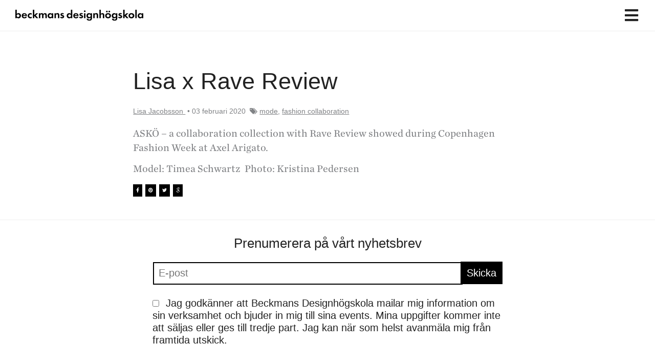

--- FILE ---
content_type: text/html; charset=UTF-8
request_url: https://beckmans.se/portfolio/lisa-jacobsson/lisa-x-rave-review-2/
body_size: 68736
content:
<!DOCTYPE html><html lang="sv-SE"><head><script data-no-optimize="1">var litespeed_docref=sessionStorage.getItem("litespeed_docref");litespeed_docref&&(Object.defineProperty(document,"referrer",{get:function(){return litespeed_docref}}),sessionStorage.removeItem("litespeed_docref"));</script> <meta charset="UTF-8"><meta name="viewport" content="width=device-width, initial-scale=1"><link rel="profile" href="https://gmpg.org/xfn/11">
 <script type="litespeed/javascript" data-src="https://kit.fontawesome.com/0467fa80b3.js" crossorigin="anonymous"></script><meta name='robots' content='index, follow, max-image-preview:large, max-snippet:-1, max-video-preview:-1' /><title>Lisa x Rave Review - Beckmans</title><link rel="canonical" href="https://beckmans.se/portfolio/lisa-jacobsson/lisa-x-rave-review-2/" /><meta property="og:locale" content="sv_SE" /><meta property="og:type" content="article" /><meta property="og:title" content="Lisa x Rave Review - Beckmans" /><meta property="og:description" content="ASKÖ - a collaboration collection with Rave Review showed during Copenhagen Fashion Week at Axel Arigato.   Model: Timea Schwartz  Photo: Kristina Pedersen" /><meta property="og:url" content="https://beckmans.se/portfolio/lisa-jacobsson/lisa-x-rave-review-2/" /><meta property="og:site_name" content="Beckmans" /><meta property="og:image" content="https://beckmans.se/wp-content/uploads/2020/02/KQ4A6896-315.jpg" /><meta property="og:image:width" content="1984" /><meta property="og:image:height" content="1323" /><meta property="og:image:type" content="image/jpeg" /><meta name="twitter:card" content="summary_large_image" /> <script type="application/ld+json" class="yoast-schema-graph">{"@context":"https://schema.org","@graph":[{"@type":"WebPage","@id":"https://beckmans.se/portfolio/lisa-jacobsson/lisa-x-rave-review-2/","url":"https://beckmans.se/portfolio/lisa-jacobsson/lisa-x-rave-review-2/","name":"Lisa x Rave Review - Beckmans","isPartOf":{"@id":"https://beckmans.se/#website"},"primaryImageOfPage":{"@id":"https://beckmans.se/portfolio/lisa-jacobsson/lisa-x-rave-review-2/#primaryimage"},"image":{"@id":"https://beckmans.se/portfolio/lisa-jacobsson/lisa-x-rave-review-2/#primaryimage"},"thumbnailUrl":"https://beckmans.se/wp-content/uploads/2020/02/KQ4A6896-315.jpg","datePublished":"2020-02-03T07:19:00+00:00","breadcrumb":{"@id":"https://beckmans.se/portfolio/lisa-jacobsson/lisa-x-rave-review-2/#breadcrumb"},"inLanguage":"sv-SE","potentialAction":[{"@type":"ReadAction","target":["https://beckmans.se/portfolio/lisa-jacobsson/lisa-x-rave-review-2/"]}]},{"@type":"ImageObject","inLanguage":"sv-SE","@id":"https://beckmans.se/portfolio/lisa-jacobsson/lisa-x-rave-review-2/#primaryimage","url":"https://beckmans.se/wp-content/uploads/2020/02/KQ4A6896-315.jpg","contentUrl":"https://beckmans.se/wp-content/uploads/2020/02/KQ4A6896-315.jpg","width":1984,"height":1323},{"@type":"BreadcrumbList","@id":"https://beckmans.se/portfolio/lisa-jacobsson/lisa-x-rave-review-2/#breadcrumb","itemListElement":[{"@type":"ListItem","position":1,"name":"Home","item":"https://beckmans.se/"},{"@type":"ListItem","position":2,"name":"portfolios","item":"https://beckmans.se/portfolio/"},{"@type":"ListItem","position":3,"name":"Lisa x Rave Review"}]},{"@type":"WebSite","@id":"https://beckmans.se/#website","url":"https://beckmans.se/","name":"Beckmans","description":"","publisher":{"@id":"https://beckmans.se/#organization"},"potentialAction":[{"@type":"SearchAction","target":{"@type":"EntryPoint","urlTemplate":"https://beckmans.se/?s={search_term_string}"},"query-input":{"@type":"PropertyValueSpecification","valueRequired":true,"valueName":"search_term_string"}}],"inLanguage":"sv-SE"},{"@type":"Organization","@id":"https://beckmans.se/#organization","name":"Beckmans","url":"https://beckmans.se/","logo":{"@type":"ImageObject","inLanguage":"sv-SE","@id":"https://beckmans.se/#/schema/logo/image/","url":"https://beckmans.se/wp-content/uploads/2021/10/BeckmansDesignhogskola_enradig.svg","contentUrl":"https://beckmans.se/wp-content/uploads/2021/10/BeckmansDesignhogskola_enradig.svg","caption":"Beckmans"},"image":{"@id":"https://beckmans.se/#/schema/logo/image/"}}]}</script> <link rel='dns-prefetch' href='//www.googletagmanager.com' /><link rel='dns-prefetch' href='//use.typekit.net' /><link rel='dns-prefetch' href='//cloud.typography.com' /><link rel="alternate" type="application/rss+xml" title="Beckmans &raquo; Webbflöde" href="https://beckmans.se/feed/" /><link rel="alternate" type="application/rss+xml" title="Beckmans &raquo; Kommentarsflöde" href="https://beckmans.se/comments/feed/" /><link rel="alternate" title="oEmbed (JSON)" type="application/json+oembed" href="https://beckmans.se/wp-json/oembed/1.0/embed?url=https%3A%2F%2Fbeckmans.se%2Fportfolio%2Flisa-jacobsson%2Flisa-x-rave-review-2%2F&#038;lang=sv" /><link rel="alternate" title="oEmbed (XML)" type="text/xml+oembed" href="https://beckmans.se/wp-json/oembed/1.0/embed?url=https%3A%2F%2Fbeckmans.se%2Fportfolio%2Flisa-jacobsson%2Flisa-x-rave-review-2%2F&#038;format=xml&#038;lang=sv" /><style id='wp-img-auto-sizes-contain-inline-css'>img:is([sizes=auto i],[sizes^="auto," i]){contain-intrinsic-size:3000px 1500px}
/*# sourceURL=wp-img-auto-sizes-contain-inline-css */</style><style id="litespeed-ccss">body,fieldset,h1,h2,h3,h4,hr,html,li,p,ul{border:0;font-size:100%;font-style:inherit;font-weight:inherit;margin:0;outline:0;padding:0;vertical-align:baseline}html{-webkit-text-size-adjust:100%;-ms-text-size-adjust:100%}body{margin:0}main,nav{display:block}a{background-color:transparent}a,a:visited{text-decoration:none}img{border:0}svg:not(:root){overflow:hidden}hr{box-sizing:content-box;height:0}button,input{color:inherit;font:inherit;margin:0}button{overflow:visible}button{text-transform:none}button,input[type=submit]{-webkit-appearance:button}button::-moz-focus-inner,input::-moz-focus-inner{border:0;padding:0}input{line-height:normal}input[type=checkbox]{box-sizing:border-box;padding:0}input[type=search]{-webkit-appearance:textfield;box-sizing:content-box}input[type=search]::-webkit-search-cancel-button,input[type=search]::-webkit-search-decoration{-webkit-appearance:none}fieldset{border:1px solid var(--ast-border-color);margin:0;padding:.35em .625em .75em}table{border-collapse:collapse;border-spacing:0}td,th{padding:0}.ast-container{max-width:100%}.ast-container{margin-left:auto;margin-right:auto;padding-left:20px;padding-right:20px}.ast-container:after{content:"";display:table;clear:both}h1,h2,h3,h4{clear:both}.entry-content h1,h1{color:#808285;font-size:2em;line-height:1.2}h2{color:#808285;font-size:1.7em;line-height:1.3}h3{color:#808285;font-size:1.5em;line-height:1.4}h4{color:#808285;line-height:1.5;font-size:1.3em}html{box-sizing:border-box}*,:after,:before{box-sizing:inherit}body{color:#808285;background:#fff;font-style:normal}ul{margin:0 0 1.5em 3em}ul{list-style:disc}li>ul{margin-bottom:0;margin-left:1.5em}i{font-style:italic}img{height:auto;max-width:100%}hr{background-color:#ccc;border:0;height:1px;margin-bottom:1.5em}.button,button,input{color:#808285;font-weight:400;font-size:100%;margin:0;vertical-align:baseline}button,input{line-height:normal}table,td,th{border:1px solid var(--ast-border-color)}table{border-collapse:separate;border-spacing:0;border-width:1px 0 0 1px;margin:0 0 1.5em;width:100%}th{font-weight:700}td,th{padding:8px;border-width:0 1px 1px 0}.button,button,input[type=submit]{border:1px solid;border-color:var(--ast-border-color);border-radius:2px;background:#e6e6e6;padding:.6em 1em .4em;color:#fff}input[type=email],input[type=search],input[type=text]{color:#666;border:1px solid var(--ast-border-color);border-radius:2px;-webkit-appearance:none}a{color:#4169e1}.screen-reader-text{border:0;clip:rect(1px,1px,1px,1px);height:1px;margin:-1px;overflow:hidden;padding:0;position:absolute;width:1px;word-wrap:normal!important}#primary:after,#primary:before,.ast-container:after,.ast-container:before,.clear:after,.clear:before,.site-content:after,.site-content:before,.site-header:after,.site-header:before,.site-main:after,.site-main:before{content:"";display:table}#primary:after,.ast-container:after,.clear:after,.site-content:after,.site-header:after,.site-main:after{clear:both}body{-webkit-font-smoothing:antialiased;-moz-osx-font-smoothing:grayscale}body:not(.logged-in){position:relative}#page{position:relative}a{text-decoration:none}img{vertical-align:middle}.entry-content h1{margin-bottom:20px}p{margin-bottom:1.75em}.button,input[type=submit]{border-radius:0;padding:18px 30px;border:0;box-shadow:none;text-shadow:none}.search-form .search-field{outline:0}.ast-search-menu-icon{position:relative;z-index:3}.site .skip-link{background-color:#f1f1f1;box-shadow:0 0 1px 1px rgba(0,0,0,.2);color:#21759b;display:block;font-family:Montserrat,"Helvetica Neue",sans-serif;font-size:14px;font-weight:700;left:-9999em;outline:0;padding:15px 23px 14px;text-decoration:none;text-transform:none;top:-9999em}input{line-height:1}body,button,input[type=submit]{line-height:1.85714285714286}.ast-single-post .entry-title{line-height:1.2}.entry-title{font-weight:400}body{background-color:#fff}#page{display:block}#primary{display:block;position:relative;float:left;width:100%}#primary{margin:4em 0}.main-navigation{height:100%;-js-display:inline-flex;display:inline-flex}.main-navigation ul{list-style:none;margin:0;padding-left:0;position:relative}.main-header-menu .menu-link{text-decoration:none;padding:0 1em;display:inline-block}.main-header-menu .menu-item{position:relative}.main-header-menu .sub-menu{width:240px;background:#fff;left:-999em;position:absolute;top:100%;z-index:99999;visibility:hidden}.main-header-menu .sub-menu .menu-link{padding:.9em 1em;display:block;word-wrap:break-word}.main-header-menu .sub-menu .menu-item:not(.menu-item-has-children) .menu-link .icon-arrow:first-of-type{display:none}.submenu-with-border .sub-menu{border-width:1px;border-style:solid}.submenu-with-border .sub-menu .menu-link{border-width:0 0 1px;border-style:solid}.ast-desktop .submenu-with-border .sub-menu>.menu-item:last-child>.menu-link{border-bottom-width:0}.ast-button-wrap{display:inline-block}.ast-button-wrap button{box-shadow:none;border:none}.ast-button-wrap .menu-toggle{padding:0;width:2.2em;height:2.1em;font-size:1.5em;font-weight:400;border-radius:2px;-webkit-font-smoothing:antialiased;-moz-osx-font-smoothing:grayscale;border-radius:2px;vertical-align:middle;line-height:1.85714285714286}.ast-button-wrap .menu-toggle.main-header-menu-toggle{padding:0 .5em;width:auto;text-align:center}.header-main-layout-1 .ast-main-header-bar-alignment{margin-left:auto}.site-navigation{height:100%}.hentry{margin:0 0 1.5em}.entry-content>:last-child{margin-bottom:0}body{overflow-x:hidden}.widget{margin:0 0 2.8em}.widget:last-child{margin-bottom:0}.ast-builder-grid-row{display:grid;grid-template-columns:auto auto;align-items:center;grid-column-gap:20px;overflow-wrap:anywhere}.ast-builder-grid-row>.site-header-section{flex-wrap:nowrap}.ast-builder-layout-element{align-items:center}.site-header-section{height:100%;min-height:0;align-items:center}.site-header-section .ast-main-header-bar-alignment{height:100%}.site-header-section>*{padding:0 10px}.site-header-section>div:first-child{padding-left:0}.site-header-section>div:last-child{padding-right:0}.site-header-section .ast-builder-menu{align-items:center}.ast-builder-layout-element.ast-header-search{height:auto}.ast-grid-right-section{justify-content:flex-end}.ast-logo-title-inline .ast-site-identity{padding:1em 0;-js-display:inline-flex;display:inline-flex;vertical-align:middle;align-items:center}.ahfb-svg-iconset{-js-display:inline-flex;display:inline-flex;align-self:center}.ahfb-svg-iconset svg{width:17px;height:17px}.ast-builder-grid-row-container{display:grid;align-content:center}.ast-nav-menu .sub-menu{line-height:1.45}.ast-builder-menu .main-navigation{padding:0}.ast-builder-menu .main-navigation>ul{align-self:center}.menu-toggle .ast-close-svg{display:none}.ast-mobile-header-wrap .menu-toggle .mobile-menu-toggle-icon{-js-display:inline-flex;display:inline-flex;align-self:center}.ast-mobile-header-wrap .ast-button-wrap .menu-toggle.main-header-menu-toggle{-js-display:flex;display:flex;align-items:center;width:auto;height:auto}.menu-toggle .mobile-menu-toggle-icon{-js-display:inline-flex;display:inline-flex;align-self:center}.ast-button-wrap .menu-toggle.main-header-menu-toggle{padding:.5em;align-items:center;-js-display:flex;display:flex}.ast-search-menu-icon.ast-inline-search .search-field{width:100%;padding:.6em;padding-right:5.5em}.site-header{z-index:99;position:relative}.main-header-bar-wrap{position:relative}.main-header-bar{background-color:#fff;border-bottom-color:var(--ast-border-color);border-bottom-style:solid}.main-header-bar{margin-left:auto;margin-right:auto}.site-branding{line-height:1;align-self:center}.ast-menu-toggle{display:none;background:0 0;color:inherit;border-style:dotted;border-color:transparent}.main-header-bar{z-index:4;position:relative}.ast-site-identity{padding:1em 0}.ast-desktop .main-header-menu>.menu-item .sub-menu:before{position:absolute;content:'';top:0;left:0;width:100%;transform:translateY(-100%)}input[type=email],input[type=search],input[type=text]{color:#666;padding:.75em;height:auto;border-width:1px;border-style:solid;border-color:var(--ast-border-color);border-radius:2px;background:var(--ast-comment-inputs-background);box-shadow:none;box-sizing:border-box}input[type=submit]{box-shadow:none}.entry-header{margin-bottom:1em;word-wrap:break-word}.entry-content{word-wrap:break-word}.entry-content p{margin-bottom:1.6em}.entry-title{margin-bottom:.2em}.single .entry-header{margin-bottom:2em}.ast-flex{-js-display:flex;display:flex;flex-wrap:wrap}.ast-inline-flex{-js-display:inline-flex;display:inline-flex;align-items:center;flex-wrap:wrap;align-content:center}.ast-flex-grow-1{flex-grow:1}:root{--ast-container-default-xlg-padding:6.67em;--ast-container-default-lg-padding:5.67em;--ast-container-default-slg-padding:4.34em;--ast-container-default-md-padding:3.34em;--ast-container-default-sm-padding:6.67em;--ast-container-default-xs-padding:2.4em;--ast-container-default-xxs-padding:1.4em;--ast-code-block-background:#eee;--ast-comment-inputs-background:#fafafa}html{font-size:125%}a{color:var(--ast-global-color-0)}body,button,input{font-family:-apple-system,BlinkMacSystemFont,Segoe UI,Roboto,Oxygen-Sans,Ubuntu,Cantarell,Helvetica Neue,sans-serif;font-weight:400;font-size:20px;font-size:1rem;line-height:1.2em}h1,.entry-content h1,h2,h3,h4{font-weight:500}header .custom-logo-link img{max-width:250px}.entry-title{font-size:30px;font-size:1.5rem}h1,.entry-content h1{font-size:40px;font-size:2rem;font-weight:600;line-height:1.4em}h2{font-size:30px;font-size:1.5rem;font-weight:500;line-height:1.25em}h3{font-size:25px;font-size:1.25rem;font-weight:600;line-height:1.2em}h4{font-size:20px;font-size:1rem;line-height:1.2em;font-weight:600}body,h1,.entry-content h1,h2,h3,h4{color:#222}input[type=checkbox]:checked{border-color:var(--ast-global-color-0);background-color:var(--ast-global-color-0);box-shadow:none}.ast-search-menu-icon .search-form button.search-submit{padding:0 4px}.ast-search-menu-icon form.search-form{padding-right:0}.wp-block-search.wp-block-search__button-inside .wp-block-search__inside-wrapper{outline-style:dotted;outline-color:inherit;outline-width:thin}input{outline:none}.ast-logo-title-inline .site-logo-img{padding-right:1em}@media (max-width:921px){#ast-desktop-header{display:none}}@media (min-width:922px){#ast-mobile-header{display:none}}@media (max-width:921px){.ast-plain-container.ast-no-sidebar #primary{padding:0}}.ast-plain-container.ast-no-sidebar #primary{margin-top:0;margin-bottom:0}@media (max-width:921px){#primary{padding:1.5em 0;margin:0}}.menu-toggle,button,.button,input[type=submit]{border-style:solid;border-top-width:0;border-right-width:0;border-left-width:0;border-bottom-width:0;color:#000;border-color:#eee;background-color:#eee;padding-top:18px;padding-right:24px;padding-bottom:18px;padding-left:24px;font-family:inherit;font-weight:inherit;font-size:20px;font-size:1rem;line-height:1em;border-top-left-radius:0;border-top-right-radius:0;border-bottom-right-radius:0;border-bottom-left-radius:0}@media (min-width:544px){.ast-container{max-width:100%}}body{background-color:var(--ast-global-color-5);background-image:none}@media (max-width:921px){body,button,input{font-size:20px;font-size:1rem}.entry-title{font-size:30px}h1,.entry-content h1{font-size:30px}h2{font-size:25px}h3{font-size:20px}}@media (max-width:544px){body,button,input{font-size:20px;font-size:1rem}.entry-title{font-size:30px}h1,.entry-content h1{font-size:30px}h2{font-size:25px}h3{font-size:20px}header .custom-logo-link img{max-width:165px}}@media (max-width:544px){html{font-size:125%}}@media (min-width:922px){.ast-container{max-width:1140px}}:root{--ast-global-color-0:#0170b9;--ast-global-color-1:#3a3a3a;--ast-global-color-2:#3a3a3a;--ast-global-color-3:#4b4f58;--ast-global-color-4:#f5f5f5;--ast-global-color-5:#fff;--ast-global-color-6:#e5e5e5;--ast-global-color-7:#424242;--ast-global-color-8:#000}:root{--ast-border-color:#ddd}header.entry-header>*:not(:last-child){margin-bottom:10px}h1,.entry-content h1,h2,h3,h4{color:#222}.ast-builder-layout-element .ast-site-identity{margin-left:0}@media (max-width:921px){.ast-builder-layout-element .ast-site-identity{margin-left:15px}}@media (max-width:544px){.ast-builder-layout-element .ast-site-identity{margin-left:15px}}.ast-builder-layout-element[data-section=title_tagline]{display:flex}.ast-builder-menu-1{font-family:inherit;font-weight:inherit}.ast-builder-menu-1{display:flex}.ast-builder-menu-2{font-family:inherit;font-weight:inherit}.ast-builder-menu-2{display:flex}.ast-search-menu-icon .search-form{border:1px solid #e7e7e7;line-height:normal;padding:0 3em 0 0;border-radius:2px;display:inline-block;-webkit-backface-visibility:hidden;backface-visibility:hidden;position:relative;color:inherit;background-color:#fff}.ast-search-menu-icon .astra-search-icon{-js-display:flex;display:flex;line-height:normal}.ast-search-menu-icon .search-field{border:none;background-color:transparent;border-radius:inherit;color:inherit;font-size:inherit;width:0;color:#757575}.ast-search-menu-icon .search-submit{display:none;background:0 0;border:none;font-size:1.3em;color:#757575}.ast-header-search .ast-search-menu-icon.ast-inline-search .search-form{-js-display:flex;display:flex;align-items:center}.ast-search-menu-icon.ast-inline-search .search-field{width:100%;padding:.6em;padding-right:5.5em}.ast-header-search .ast-search-menu-icon .search-form .search-field:-ms-input-placeholder,.ast-header-search .ast-search-menu-icon .search-form .search-field:-ms-input-placeholder{opacity:.5}.ast-header-search .ast-search-menu-icon.ast-inline-search .search-form{-js-display:flex;display:flex;align-items:center}.ast-builder-layout-element.ast-header-search{height:auto}.ast-header-search .astra-search-icon{font-size:30px}@media (max-width:921px){.ast-header-search .astra-search-icon{font-size:18px}}@media (max-width:544px){.ast-header-search .astra-search-icon{font-size:18px}}.ast-header-search{display:flex}@media (min-width:922px){.main-header-bar{border-bottom-width:1px}}.main-header-menu .menu-item{-js-display:flex;display:flex;-webkit-box-pack:center;-webkit-justify-content:center;-moz-box-pack:center;-ms-flex-pack:center;justify-content:center;-webkit-box-orient:vertical;-webkit-box-direction:normal;-webkit-flex-direction:column;-moz-box-orient:vertical;-moz-box-direction:normal;-ms-flex-direction:column;flex-direction:column}.main-header-menu>.menu-item>.menu-link{height:100%;-webkit-box-align:center;-webkit-align-items:center;-moz-box-align:center;-ms-flex-align:center;align-items:center;-js-display:flex;display:flex}.astra-search-icon:before{content:"\e8b6";font-family:Astra;font-style:normal;font-weight:400;text-decoration:inherit;text-align:center;-webkit-font-smoothing:antialiased;-moz-osx-font-smoothing:grayscale;z-index:3}.menu-item-has-children .ast-header-navigation-arrow:after{content:"\e900";display:inline-block;font-family:Astra;font-size:.6rem;font-weight:700;text-rendering:auto;-webkit-font-smoothing:antialiased;-moz-osx-font-smoothing:grayscale;margin-left:10px;line-height:normal}.ast-mobile-header-content>*,.ast-desktop-header-content>*{padding:10px 0;height:auto}.ast-mobile-header-content>*:first-child,.ast-desktop-header-content>*:first-child{padding-top:10px}.ast-mobile-header-content>.ast-builder-menu,.ast-desktop-header-content>.ast-builder-menu{padding-top:0}.ast-mobile-header-content>*:last-child,.ast-desktop-header-content>*:last-child{padding-bottom:0}#ast-desktop-header .ast-desktop-header-content,.ast-mobile-header-wrap .ast-mobile-header-content{display:none}.ast-desktop .ast-desktop-header-content .astra-menu-animation-fade>.menu-item>.sub-menu{opacity:1;visibility:visible}.ast-mobile-header-content .ast-search-menu-icon{width:100%;position:relative;display:block;right:auto;transform:none}.ast-mobile-header-content .ast-search-menu-icon .search-form{right:0;visibility:visible;opacity:1;position:relative;top:auto;transform:none;padding:0;display:block;overflow:hidden}.ast-mobile-header-content .ast-search-menu-icon.ast-inline-search .search-field,.ast-mobile-header-content .ast-search-menu-icon .search-field{width:100%;padding-right:5.5em}.ast-mobile-header-content .ast-search-menu-icon .search-submit{display:block;position:absolute;height:100%;top:0;right:0;padding:0 1em;border-radius:0}.ast-mobile-header-wrap .ast-mobile-header-content,.ast-desktop-header-content{background-color:#fff}.ast-mobile-header-content>*,.ast-desktop-header-content>*{padding-top:0;padding-bottom:0}.content-align-flex-start .ast-builder-layout-element{justify-content:flex-start}.content-align-flex-start .main-header-menu{text-align:left}.ast-mobile-header-wrap .ast-primary-header-bar,.ast-primary-header-bar .site-primary-header-wrap{min-height:60px}@media (min-width:922px){.ast-primary-header-bar{border-bottom-width:1px;border-bottom-color:#eee;border-bottom-style:solid}}.ast-primary-header-bar{background-color:#fff;background-image:none}@media (max-width:921px){.ast-desktop .ast-primary-header-bar.main-header-bar{padding-top:0;padding-bottom:0;padding-left:0;padding-right:0;margin-top:0;margin-bottom:0;margin-left:0;margin-right:0}}.ast-primary-header-bar{display:block}[data-section=section-header-mobile-trigger] .ast-button-wrap .ast-mobile-menu-trigger-minimal{color:#000;border:none;background:0 0}[data-section=section-header-mobile-trigger] .ast-button-wrap .mobile-menu-toggle-icon .ast-mobile-svg{width:40px;height:40px;fill:#000}@media (max-width:921px){[data-section=section-header-mobile-trigger] .ast-button-wrap .menu-toggle{margin-top:0;margin-bottom:0;margin-left:0;margin-right:0}}.ast-builder-menu-mobile .main-navigation .menu-item.menu-item-has-children>.ast-menu-toggle{top:0}.ast-builder-menu-mobile .main-navigation .menu-item-has-children>.menu-link:after{content:unset}.ast-hfb-header .ast-builder-menu-mobile .main-header-menu,.ast-hfb-header .ast-builder-menu-mobile .main-navigation .menu-item .menu-link,.ast-hfb-header .ast-builder-menu-mobile .main-navigation .menu-item .sub-menu .menu-link{border-style:none}.ast-builder-menu-mobile .main-navigation .menu-item.menu-item-has-children>.ast-menu-toggle{top:0}@media (max-width:921px){.ast-builder-menu-mobile .main-navigation .menu-item.menu-item-has-children>.ast-menu-toggle{top:0}.ast-builder-menu-mobile .main-navigation .menu-item-has-children>.menu-link:after{content:unset}.ast-builder-menu-mobile .main-navigation .main-header-menu,.ast-builder-menu-mobile .main-navigation .main-header-menu .sub-menu{background-color:var(--ast-global-color-5);background-image:none}}@media (max-width:544px){.ast-builder-menu-mobile .main-navigation .menu-item.menu-item-has-children>.ast-menu-toggle{top:0}.ast-builder-menu-mobile .main-navigation .main-header-menu,.ast-builder-menu-mobile .main-navigation .main-header-menu .sub-menu{background-color:var(--ast-global-color-5);background-image:none}}.ast-builder-menu-mobile .main-navigation{display:block}ul{box-sizing:border-box}.wp-block-search__button{margin-left:10px;word-break:normal}.wp-block-search__button.has-icon{line-height:0}.wp-block-search__button svg{fill:currentColor;min-height:24px;min-width:24px;vertical-align:text-bottom}.wp-block-search__inside-wrapper{display:flex;flex:auto;flex-wrap:nowrap;max-width:100%}.wp-block-search__label{width:100%}.wp-block-search__input{-webkit-appearance:initial;appearance:none;border:1px solid #949494;flex-grow:1;margin-left:0;margin-right:0;min-width:3rem;padding:8px;text-decoration:unset!important}.entry-content{counter-reset:footnotes}:root{--wp--preset--font-size--normal:16px;--wp--preset--font-size--huge:42px}.screen-reader-text{clip:rect(1px,1px,1px,1px);word-wrap:normal!important;border:0;-webkit-clip-path:inset(50%);clip-path:inset(50%);height:1px;margin:-1px;overflow:hidden;padding:0;position:absolute;width:1px}body{--wp--preset--color--black:#000;--wp--preset--color--cyan-bluish-gray:#abb8c3;--wp--preset--color--white:#fff;--wp--preset--color--pale-pink:#f78da7;--wp--preset--color--vivid-red:#cf2e2e;--wp--preset--color--luminous-vivid-orange:#ff6900;--wp--preset--color--luminous-vivid-amber:#fcb900;--wp--preset--color--light-green-cyan:#7bdcb5;--wp--preset--color--vivid-green-cyan:#00d084;--wp--preset--color--pale-cyan-blue:#8ed1fc;--wp--preset--color--vivid-cyan-blue:#0693e3;--wp--preset--color--vivid-purple:#9b51e0;--wp--preset--color--ast-global-color-0:var(--ast-global-color-0);--wp--preset--color--ast-global-color-1:var(--ast-global-color-1);--wp--preset--color--ast-global-color-2:var(--ast-global-color-2);--wp--preset--color--ast-global-color-3:var(--ast-global-color-3);--wp--preset--color--ast-global-color-4:var(--ast-global-color-4);--wp--preset--color--ast-global-color-5:var(--ast-global-color-5);--wp--preset--color--ast-global-color-6:var(--ast-global-color-6);--wp--preset--color--ast-global-color-7:var(--ast-global-color-7);--wp--preset--color--ast-global-color-8:var(--ast-global-color-8);--wp--preset--gradient--vivid-cyan-blue-to-vivid-purple:linear-gradient(135deg,rgba(6,147,227,1) 0%,#9b51e0 100%);--wp--preset--gradient--light-green-cyan-to-vivid-green-cyan:linear-gradient(135deg,#7adcb4 0%,#00d082 100%);--wp--preset--gradient--luminous-vivid-amber-to-luminous-vivid-orange:linear-gradient(135deg,rgba(252,185,0,1) 0%,rgba(255,105,0,1) 100%);--wp--preset--gradient--luminous-vivid-orange-to-vivid-red:linear-gradient(135deg,rgba(255,105,0,1) 0%,#cf2e2e 100%);--wp--preset--gradient--very-light-gray-to-cyan-bluish-gray:linear-gradient(135deg,#eee 0%,#a9b8c3 100%);--wp--preset--gradient--cool-to-warm-spectrum:linear-gradient(135deg,#4aeadc 0%,#9778d1 20%,#cf2aba 40%,#ee2c82 60%,#fb6962 80%,#fef84c 100%);--wp--preset--gradient--blush-light-purple:linear-gradient(135deg,#ffceec 0%,#9896f0 100%);--wp--preset--gradient--blush-bordeaux:linear-gradient(135deg,#fecda5 0%,#fe2d2d 50%,#6b003e 100%);--wp--preset--gradient--luminous-dusk:linear-gradient(135deg,#ffcb70 0%,#c751c0 50%,#4158d0 100%);--wp--preset--gradient--pale-ocean:linear-gradient(135deg,#fff5cb 0%,#b6e3d4 50%,#33a7b5 100%);--wp--preset--gradient--electric-grass:linear-gradient(135deg,#caf880 0%,#71ce7e 100%);--wp--preset--gradient--midnight:linear-gradient(135deg,#020381 0%,#2874fc 100%);--wp--preset--font-size--small:13px;--wp--preset--font-size--medium:20px;--wp--preset--font-size--large:36px;--wp--preset--font-size--x-large:42px;--wp--preset--spacing--20:.44rem;--wp--preset--spacing--30:.67rem;--wp--preset--spacing--40:1rem;--wp--preset--spacing--50:1.5rem;--wp--preset--spacing--60:2.25rem;--wp--preset--spacing--70:3.38rem;--wp--preset--spacing--80:5.06rem;--wp--preset--shadow--natural:6px 6px 9px rgba(0,0,0,.2);--wp--preset--shadow--deep:12px 12px 50px rgba(0,0,0,.4);--wp--preset--shadow--sharp:6px 6px 0px rgba(0,0,0,.2);--wp--preset--shadow--outlined:6px 6px 0px -3px rgba(255,255,255,1),6px 6px rgba(0,0,0,1);--wp--preset--shadow--crisp:6px 6px 0px rgba(0,0,0,1)}body{margin:0;--wp--style--global--content-size:var(--wp--custom--ast-content-width-size);--wp--style--global--wide-size:var(--wp--custom--ast-wide-width-size)}body{--wp--style--block-gap:24px}body{padding-top:0;padding-right:0;padding-bottom:0;padding-left:0}.wp-element-button{background-color:#32373c;border-width:0;color:#fff;font-family:inherit;font-size:inherit;line-height:inherit;padding:calc(.667em + 2px) calc(1.333em + 2px);text-decoration:none}#cookie-law-info-bar{font-size:15px;margin:0 auto;padding:12px 10px;position:absolute;text-align:center;box-sizing:border-box;width:100%;z-index:9999;display:none;left:0;font-weight:300;box-shadow:0 -1px 10px 0 rgba(172,171,171,.3)}#cookie-law-info-again{font-size:10pt;margin:0;padding:5px 10px;text-align:center;z-index:9999;box-shadow:#161616 2px 2px 5px 2px}#cookie-law-info-bar span{vertical-align:middle}.cli-plugin-button,.cli-plugin-button:visited{display:inline-block;padding:9px 12px;color:#fff;text-decoration:none;position:relative;margin-left:5px;text-decoration:none}.cli-plugin-button,.cli-plugin-button:visited,.medium.cli-plugin-button,.medium.cli-plugin-button:visited{font-size:13px;font-weight:400;line-height:1}.cli-plugin-button{margin-top:5px}.cli-bar-popup{-moz-background-clip:padding;-webkit-background-clip:padding;background-clip:padding-box;-webkit-border-radius:30px;-moz-border-radius:30px;border-radius:30px;padding:20px}.cli-container-fluid{padding-right:15px;padding-left:15px;margin-right:auto;margin-left:auto}.cli-row{display:-ms-flexbox;display:flex;-ms-flex-wrap:wrap;flex-wrap:wrap;margin-right:-15px;margin-left:-15px}.cli-align-items-stretch{-ms-flex-align:stretch!important;align-items:stretch!important}.cli-px-0{padding-left:0;padding-right:0}.cli-btn{font-size:14px;display:inline-block;font-weight:400;text-align:center;white-space:nowrap;vertical-align:middle;border:1px solid transparent;padding:.5rem 1.25rem;line-height:1;border-radius:.25rem}.cli-modal-backdrop{position:fixed;top:0;right:0;bottom:0;left:0;z-index:1040;background-color:#000;display:none}.cli-modal-backdrop.cli-fade{opacity:0}.cli-modal a{text-decoration:none}.cli-modal .cli-modal-dialog{position:relative;width:auto;margin:.5rem;font-family:-apple-system,BlinkMacSystemFont,"Segoe UI",Roboto,"Helvetica Neue",Arial,sans-serif,"Apple Color Emoji","Segoe UI Emoji","Segoe UI Symbol";font-size:1rem;font-weight:400;line-height:1.5;color:#212529;text-align:left;display:-ms-flexbox;display:flex;-ms-flex-align:center;align-items:center;min-height:calc(100% - (.5rem*2))}@media (min-width:576px){.cli-modal .cli-modal-dialog{max-width:500px;margin:1.75rem auto;min-height:calc(100% - (1.75rem*2))}}@media (min-width:992px){.cli-modal .cli-modal-dialog{max-width:900px}}.cli-modal-content{position:relative;display:-ms-flexbox;display:flex;-ms-flex-direction:column;flex-direction:column;width:100%;background-color:#fff;background-clip:padding-box;border-radius:.3rem;outline:0}.cli-modal .cli-modal-close{position:absolute;right:10px;top:10px;z-index:1;padding:0;background-color:transparent!important;border:0;-webkit-appearance:none;font-size:1.5rem;font-weight:700;line-height:1;color:#000;text-shadow:0 1px 0 #fff}.cli-switch{display:inline-block;position:relative;min-height:1px;padding-left:70px;font-size:14px}.cli-switch input[type=checkbox]{display:none}.cli-switch .cli-slider{background-color:#e3e1e8;height:24px;width:50px;bottom:0;left:0;position:absolute;right:0;top:0}.cli-switch .cli-slider:before{background-color:#fff;bottom:2px;content:"";height:20px;left:2px;position:absolute;width:20px}.cli-switch .cli-slider{border-radius:34px}.cli-switch .cli-slider:before{border-radius:50%}.cli-tab-content{background:#fff}.cli-tab-content{width:100%;padding:30px}@media (max-width:767px){.cli-tab-content{padding:30px 10px}}.cli-container-fluid{padding-right:15px;padding-left:15px;margin-right:auto;margin-left:auto}.cli-row{display:-ms-flexbox;display:flex;-ms-flex-wrap:wrap;flex-wrap:wrap;margin-right:-15px;margin-left:-15px}.cli-align-items-stretch{-ms-flex-align:stretch!important;align-items:stretch!important}.cli-px-0{padding-left:0;padding-right:0}.cli-btn{font-size:14px;display:inline-block;font-weight:400;text-align:center;white-space:nowrap;vertical-align:middle;border:1px solid transparent;padding:.5rem 1.25rem;line-height:1;border-radius:.25rem}.cli-modal-backdrop{position:fixed;top:0;right:0;bottom:0;left:0;z-index:1040;background-color:#000;-webkit-transform:scale(0);transform:scale(0)}.cli-modal-backdrop.cli-fade{opacity:0}.cli-modal{position:fixed;top:0;right:0;bottom:0;left:0;z-index:99999;transform:scale(0);overflow:hidden;outline:0;display:none}.cli-modal a{text-decoration:none}.cli-modal .cli-modal-dialog{position:relative;width:auto;margin:.5rem;font-family:inherit;font-size:1rem;font-weight:400;line-height:1.5;color:#212529;text-align:left;display:-ms-flexbox;display:flex;-ms-flex-align:center;align-items:center;min-height:calc(100% - (.5rem*2))}@media (min-width:576px){.cli-modal .cli-modal-dialog{max-width:500px;margin:1.75rem auto;min-height:calc(100% - (1.75rem*2))}}.cli-modal-content{position:relative;display:-ms-flexbox;display:flex;-ms-flex-direction:column;flex-direction:column;width:100%;background-color:#fff;background-clip:padding-box;border-radius:.2rem;box-sizing:border-box;outline:0}.cli-switch{display:inline-block;position:relative;min-height:1px;padding-left:38px;font-size:14px}.cli-switch input[type=checkbox]{display:none}.cli-switch .cli-slider{background-color:#e3e1e8;height:20px;width:38px;bottom:0;left:0;position:absolute;right:0;top:0}.cli-switch .cli-slider:before{background-color:#fff;bottom:2px;content:"";height:15px;left:3px;position:absolute;width:15px}.cli-switch .cli-slider{border-radius:34px;font-size:0}.cli-switch .cli-slider:before{border-radius:50%}.cli-tab-content{background:#fff}.cli-tab-content{width:100%;padding:5px 30px 5px 5px;box-sizing:border-box}@media (max-width:767px){.cli-tab-content{padding:30px 10px}}.cli-tab-footer .cli-btn{background-color:#00acad;padding:10px 15px;text-decoration:none}.cli-tab-footer .wt-cli-privacy-accept-btn{background-color:#61a229;color:#fff;border-radius:0}.cli-tab-footer{width:100%;text-align:right;padding:20px 0}.cli-col-12{width:100%}.cli-tab-header{display:flex;justify-content:space-between}.cli-tab-header a:before{width:10px;height:2px;left:0;top:calc(50% - 1px)}.cli-tab-header a:after{width:2px;height:10px;left:4px;top:calc(50% - 5px);-webkit-transform:none;transform:none}.cli-tab-header a:before{width:7px;height:7px;border-right:1px solid #4a6e78;border-bottom:1px solid #4a6e78;content:" ";transform:rotate(-45deg);margin-right:10px}.cli-tab-header a.cli-nav-link{position:relative;display:flex;align-items:center;font-size:14px;color:#000;text-transform:capitalize}.cli-tab-header{border-radius:5px;padding:12px 15px;background-color:#f2f2f2}.cli-modal .cli-modal-close{position:absolute;right:0;top:0;z-index:1;-webkit-appearance:none;width:40px;height:40px;padding:0;border-radius:50%;padding:10px;background:0 0;border:none;min-width:40px}.cli-tab-container h4{font-family:inherit;font-size:16px;margin-bottom:15px;margin:10px 0}#cliSettingsPopup .cli-tab-section-container{padding-top:12px}.cli-privacy-content-text{font-size:14px;line-height:1.4;margin-top:0;padding:0;color:#000}.cli-tab-content{display:none}.cli-tab-section .cli-tab-content{padding:10px 20px 5px}.cli-tab-section{margin-top:5px}@media (min-width:992px){.cli-modal .cli-modal-dialog{max-width:645px}}.cli-switch .cli-slider:after{content:attr(data-cli-disable);position:absolute;right:50px;color:#000;font-size:12px;text-align:right;min-width:80px}.cli-privacy-overview:not(.cli-collapsed) .cli-privacy-content{max-height:60px;overflow:hidden}a.cli-privacy-readmore{font-size:12px;margin-top:12px;display:inline-block;padding-bottom:0;color:#000;text-decoration:underline}.cli-modal-footer{position:relative}a.cli-privacy-readmore:before{content:attr(data-readmore-text)}.cli-modal-close svg{fill:#000}span.cli-necessary-caption{color:#000;font-size:12px}.cli-tab-container .cli-row{max-height:500px;overflow-y:auto}.cli-tab-section .cookielawinfo-row-cat-table td,.cli-tab-section .cookielawinfo-row-cat-table th{font-size:12px}.wt-cli-sr-only{display:none;font-size:16px}.cli-bar-container{float:none;margin:0 auto;display:-webkit-box;display:-moz-box;display:-ms-flexbox;display:-webkit-flex;display:flex;justify-content:space-between;-webkit-box-align:center;-moz-box-align:center;-ms-flex-align:center;-webkit-align-items:center;align-items:center}.cli-style-v2{font-size:11pt;line-height:18px;font-weight:400}.cli-style-v2 .cli-bar-message{width:70%;text-align:left}.cli-style-v2 .cli_action_button:not(.cli-plugin-button){text-decoration:underline}.wt-cli-necessary-checkbox{display:none!important}@media (max-width:985px){.cli-style-v2 .cli-bar-message{width:100%}.cli-style-v2.cli-bar-container{justify-content:left;flex-wrap:wrap}}.wt-cli-privacy-overview-actions{padding-bottom:0}.wt-cli-cookie-description{font-size:14px;line-height:1.4;margin-top:0;padding:0;color:#000}.country-selector{z-index:9999;text-align:left;position:relative;display:inline-block;width:auto}.country-selector ul{padding:0;z-index:1010;list-style:none;margin:0}.country-selector.weglot-default{position:fixed;bottom:0;right:40px}.country-selector.weglot-inline ul{display:inline-block;vertical-align:middle}.country-selector.weglot-inline.weglot-default{bottom:5px}@media all and (max-width:768px){#content:before{content:""}}.ast-mobile-header-content .ast-builder-layout-element:not(.ast-builder-menu):not(.ast-header-divider-element){padding:15px 20px}#ast-mobile-header .content-align-flex-start{max-height:60vh;overflow:auto}.ast-desktop .ast-mega-menu-enabled.main-header-menu>.menu-item-has-children>.menu-link:after{content:'';margin:0}.ast-search-box.full-screen{display:none;opacity:0;width:100%;height:100%}.ast-search-box.full-screen .search-field{background:0 0;border:0;color:#fafafa;box-shadow:none;text-align:left;padding:0}.ast-search-box.full-screen .search-submit{background:var(--ast-fs-search-submit-background,0 0);padding:0;border-radius:50%;box-shadow:none;color:var(--ast-fs-search-text-color,#9e9e9e);outline:0;border:0;vertical-align:middle}.ast-search-box.full-screen .ast-search-wrapper{position:absolute;width:100%;left:50%;top:50%;transform:translate(-50%,-50%)}.ast-search-box.full-screen .ast-search-wrapper .search-form{line-height:normal}.ast-search-box.full-screen #close{color:#fafafa;transform:rotate(0);font-size:2em;z-index:9;font-weight:400}.ast-search-box.full-screen .search-field::-webkit-input-placeholder{color:#fafafa}.ast-search-box.full-screen .search-field:-moz-placeholder{color:#fafafa}.ast-search-box.full-screen .search-field::-moz-placeholder{color:#fafafa}.ast-search-box.full-screen .search-field:-ms-input-placeholder{color:#fafafa}.ast-search-box.full-screen{position:fixed;background:rgba(25,25,25,.96);top:0;left:0;z-index:999}.ast-search-box.full-screen .ast-search-wrapper .large-search-text{text-align:center;color:#e2e2e2;font-size:1.5em;font-weight:400}.ast-search-box.full-screen .ast-search-wrapper fieldset{border:0;padding:2.5em 0 1em;border-bottom:2px solid var(--ast-border-color)}.ast-search-box.full-screen .ast-search-wrapper .search-field{font-size:2em;padding-left:20px;line-height:1.7;width:92%;vertical-align:middle}.ast-search-box.full-screen .ast-search-wrapper .search-form{width:70%;margin:20px auto}.ast-search-box.full-screen .ast-search-wrapper .search-submit{font-size:var(--ast-fs-search-font-size,1.7em)}.ast-search-box.full-screen #close{position:absolute;color:#fafafa;right:1em;line-height:1;z-index:9;font-weight:400;font-size:2em;top:1.5em;backface-visibility:hidden}.ast-search-box.full-screen ::-webkit-input-placeholder{opacity:0}.ast-search-box.full-screen ::-moz-placeholder{opacity:0}.ast-search-box.full-screen :-ms-input-placeholder{opacity:0}.ast-search-box.full-screen :-moz-placeholder{opacity:0}@media (max-width:420px){.ast-search-box.full-screen ::-webkit-input-placeholder{opacity:1}.ast-search-box.full-screen ::-moz-placeholder{opacity:1}.ast-search-box.full-screen :-ms-input-placeholder{opacity:1}.ast-search-box.full-screen :-moz-placeholder{opacity:1}}.ast-hfb-header .ast-search-box.full-screen.full-screen ::-webkit-input-placeholder{opacity:.5}.ast-hfb-header .ast-search-box.full-screen.full-screen ::-moz-placeholder{opacity:.5}.ast-hfb-header .ast-search-box.full-screen.full-screen :-ms-input-placeholder{opacity:.5}.ast-hfb-header .ast-search-box.full-screen.full-screen :-moz-placeholder{opacity:.5}.site-header .ast-inline-search.ast-search-menu-icon .search-form{padding-left:0;padding-right:0}.site-header .ast-inline-search.ast-search-menu-icon .search-field{padding-left:1em;padding-right:2em}.ast-inline-search.ast-search-menu-icon{position:relative;transform:none;left:0;right:0}.ast-inline-search.ast-search-menu-icon .search-submit{display:block;background:0 0;border:none;position:absolute;height:100%;right:.25em;padding:0;top:0;font-size:1.3em;color:#757575}@media (max-width:544px){.ast-search-box.full-screen .ast-search-wrapper .large-search-text{display:none}.ast-search-box.full-screen .ast-search-wrapper .search-field,.ast-search-box.full-screen .ast-search-wrapper .search-submit{font-size:1.6em}}#content:before{content:"921";position:absolute;overflow:hidden;opacity:0;visibility:hidden}.ast-header-search .ast-search-menu-icon .search-field{border-radius:2px}.ast-header-search .ast-search-menu-icon .search-submit{border-radius:2px}.ast-header-search .ast-search-menu-icon .search-form{border-top-width:1px;border-bottom-width:1px;border-left-width:1px;border-right-width:1px;border-color:#ddd;border-radius:2px}@media (min-width:922px){.ast-container{max-width:100%}}@media (min-width:993px){.ast-container{max-width:100%}}@media (min-width:1201px){.ast-container{max-width:100%}}@media (min-width:922px){.ast-container{padding-left:30px;padding-right:30px}}@media (min-width:921px){.single .site-content>.ast-container{padding-left:20px;padding-right:20px}}@media (max-width:921px){.ast-plain-container #primary{margin-top:2em;margin-bottom:2em}}.main-header-bar{max-width:100%}.ast-single-post .entry-title{font-weight:600}button,input[type=submit]{font-size:20px;font-size:1rem}.ast-search-box.full-screen #close:before{font-family:Astra;content:"\e5cd";display:inline-block}.ubermenu,.ubermenu .ubermenu-column,.ubermenu .ubermenu-icon,.ubermenu .ubermenu-item,.ubermenu .ubermenu-nav,.ubermenu .ubermenu-row,.ubermenu .ubermenu-submenu,.ubermenu .ubermenu-target,.ubermenu-responsive-toggle{margin:0;padding:0;left:auto;right:auto;top:auto;bottom:auto;text-indent:0;clip:auto;position:static;background:0 0;text-transform:none;overflow:visible;z-index:10;-webkit-box-shadow:none;-moz-box-shadow:none;-o-box-shadow:none;box-shadow:none;-webkit-box-sizing:border-box;-moz-box-sizing:border-box;-ms-box-sizing:border-box;-o-box-sizing:border-box;box-sizing:border-box;vertical-align:top;line-height:1.3em;border:none;border-radius:0}.ubermenu,.ubermenu .ubermenu-column,.ubermenu .ubermenu-item,.ubermenu .ubermenu-nav,.ubermenu .ubermenu-row,.ubermenu .ubermenu-submenu,.ubermenu .ubermenu-target,.ubermenu-responsive-toggle{height:auto;width:auto;max-height:none;min-height:0}.ubermenu .ubermenu-submenu-drop{-webkit-backface-visibility:hidden;-moz-backface-visibility:hidden;backface-visibility:hidden;-moz-transform:translateZ(0);-webkit-transform:translateZ(0)}.ubermenu{display:block;background:#fff;line-height:1.3em;text-align:left}.ubermenu,.ubermenu-nav{overflow:visible!important;z-index:100}.ubermenu-nav{text-align:inherit}.ubermenu-nav,.ubermenu-row,.ubermenu-submenu{display:block;margin:0;padding:0;list-style:none}.ubermenu-responsive-toggle{display:none;text-decoration:none;max-width:100%}.ubermenu-responsive-toggle .fas{width:1.3em;text-align:center;margin-right:.6em}.ubermenu-responsive-toggle-icon-only .fas{margin-right:0}.ubermenu-responsive-toggle-content-align-left{text-align:left}button.ubermenu-responsive-toggle-align-full{width:100%}.ubermenu-bar-align-right{float:right}.ubermenu-bar-inner-center .ubermenu-nav{margin:0 auto}.ubermenu-items-align-right{text-align:right}.ubermenu .ubermenu-item{text-align:left;display:inline-block;vertical-align:top}.ubermenu .ubermenu-item-level-0{vertical-align:bottom;-moz-backface-visibility:visible;backface-visibility:visible}.ubermenu .ubermenu-item.ubermenu-item-level-0{float:none}.ubermenu.ubermenu-horizontal .ubermenu-item.ubermenu-align-left{float:left}body:not(.rtl) .ubermenu.ubermenu-horizontal .ubermenu-item-level-0:first-child>.ubermenu-target{border-left:none}.ubermenu .ubermenu-submenu-type-stack>.ubermenu-item-normal>.ubermenu-target,.ubermenu .ubermenu-target,.ubermenu .ubermenu-widget,.ubermenu-responsive-toggle{padding:15px 20px}.ubermenu-horizontal .ubermenu-item.ubermenu-item-mini>.ubermenu-target{padding-left:5px;padding-right:5px}.ubermenu .ubermenu-submenu .ubermenu-submenu-type-stack{width:auto}.ubermenu .ubermenu-submenu-type-stack{padding-top:10px;padding-bottom:10px}.ubermenu .ubermenu-item-type-column>.ubermenu-submenu-type-stack{padding-top:0}.ubermenu .ubermenu-submenu-type-stack>.ubermenu-item-normal>.ubermenu-target{padding-top:5px;padding-bottom:5px}.ubermenu .ubermenu-target{display:block;text-decoration:none;position:relative}.ubermenu .ubermenu-submenu .ubermenu-target{backface-visibility:hidden}.ubermenu .ubermenu-target-text{display:inline-block;vertical-align:baseline;font-family:inherit;font-weight:inherit;color:inherit}.ubermenu .ubermenu-icon{width:1.3em;text-align:center;line-height:1em;vertical-align:baseline}.ubermenu .ubermenu-item-notext>.ubermenu-icon{line-height:1.3em}.ubermenu .ubermenu-column,.ubermenu .ubermenu-row{max-width:100%}.ubermenu .ubermenu-item .ubermenu-submenu-drop{position:absolute;z-index:500;top:-10000px;height:0;max-height:0;visibility:hidden;overflow:hidden}.ubermenu .ubermenu-item:not(.ubermenu-active) .ubermenu-submenu-drop{min-height:0!important}.ubermenu .ubermenu-item .ubermenu-submenu-drop{box-shadow:0 0 20px rgba(0,0,0,.15)}.ubermenu .ubermenu-item-level-0>.ubermenu-submenu-drop{clip:rect(0,5000px,5000px,-5000px)}.ubermenu .ubermenu-submenu-drop.ubermenu-submenu-align-full_width{left:0}.ubermenu .ubermenu-submenu-drop.ubermenu-submenu-align-full_width{width:100%}.ubermenu .ubermenu-submenu-type-stack>.ubermenu-item{display:block}.ubermenu .ubermenu-submenu-type-stack>.ubermenu-item.ubermenu-column-auto{width:100%;display:block;float:none;min-width:0}.ubermenu-transition-shift .ubermenu-item .ubermenu-submenu-drop{margin-top:20px;top:auto;opacity:0}.ubermenu:not(.ubermenu-transition-slide) .ubermenu-submenu.ubermenu-submenu-type-mega{max-height:600px;overflow-y:auto;-webkit-overflow-scrolling:touch}.ubermenu.ubermenu-disable-submenu-scroll .ubermenu-item>.ubermenu-submenu.ubermenu-submenu-type-mega{overflow:hidden}.ubermenu .ubermenu-row{margin-bottom:10px;clear:both}.ubermenu .ubermenu-row:after{content:"";display:table;clear:both}.ubermenu .ubermenu-submenu .ubermenu-column{display:block;float:left;width:auto}.ubermenu .ubermenu-submenu .ubermenu-column-auto{min-width:100px;width:auto}.ubermenu .ubermenu-nav .ubermenu-column-full{width:100%}.ubermenu .ubermenu-nav .ubermenu-column-1-2{width:50%}.ubermenu .ubermenu-nav .ubermenu-column-1-8{width:12.5%}.ubermenu .ubermenu-autoclear>.ubermenu-column-full{clear:both}.ubermenu .ubermenu-column:after,.ubermenu .ubermenu-content-block:after,.ubermenu .ubermenu-submenu:after,.ubermenu:after{content:"";display:table;clear:both}.ubermenu{background:0 0}.ubermenu-submenu-drop{background:#fff}@media screen and (min-width:960px){.ubermenu-responsive-default.ubermenu{display:block!important}.ubermenu-responsive-default.ubermenu.ubermenu-horizontal.ubermenu-items-vstretch .ubermenu-nav{display:flex;align-items:stretch}.ubermenu-responsive-default.ubermenu.ubermenu-horizontal.ubermenu-items-vstretch .ubermenu-item.ubermenu-item-level-0{display:flex;flex-direction:column}.ubermenu-responsive-default.ubermenu.ubermenu-horizontal.ubermenu-items-vstretch .ubermenu-item.ubermenu-item-level-0>.ubermenu-target{flex:1;display:flex;align-items:center;flex-wrap:wrap}.ubermenu-responsive-default.ubermenu.ubermenu-horizontal.ubermenu-items-vstretch .ubermenu-item.ubermenu-item-level-0>.ubermenu-submenu-drop{top:100%}}@media screen and (max-width:959px){.ubermenu-responsive-toggle{display:block}.ubermenu-responsive-default.ubermenu-responsive{width:100%;max-height:600px;visibility:visible;overflow:visible}.ubermenu-responsive-default.ubermenu-responsive.ubermenu{margin:0}.ubermenu-responsive-default.ubermenu-responsive.ubermenu .ubermenu-nav{display:block}.ubermenu-responsive-default.ubermenu-responsive.ubermenu-responsive-nocollapse{display:block;max-height:none}.ubermenu-responsive-default.ubermenu-responsive .ubermenu-item-level-0{width:50%}.ubermenu-responsive-default.ubermenu-responsive .ubermenu-item.ubermenu-item-level-0>.ubermenu-target{border:none;box-shadow:none}.ubermenu-responsive-default.ubermenu-responsive .ubermenu-nav .ubermenu-item .ubermenu-submenu.ubermenu-submenu-drop{width:100%;min-width:100%;max-width:100%;top:auto;left:0!important}.ubermenu-responsive-default.ubermenu.ubermenu-responsive .ubermenu-column,.ubermenu-responsive-default.ubermenu.ubermenu-responsive .ubermenu-column-auto{min-width:50%}.ubermenu-responsive-default.ubermenu.ubermenu-responsive .ubermenu-autoclear>.ubermenu-column{clear:none}.ubermenu-responsive-default.ubermenu.ubermenu-responsive .ubermenu-column:nth-of-type(2n+1){clear:both}.ubermenu-responsive-default.ubermenu-responsive .ubermenu-submenu-type-stack .ubermenu-column,.ubermenu-responsive-default.ubermenu-responsive .ubermenu-submenu-type-stack .ubermenu-column-auto{width:100%;max-width:100%}.ubermenu-responsive-default.ubermenu-responsive .ubermenu-item-mini{min-width:0;width:auto;float:left;clear:none!important}.ubermenu-responsive-default.ubermenu-responsive .ubermenu-item.ubermenu-item-mini>a.ubermenu-target{padding-left:20px;padding-right:20px}}@media screen and (max-width:480px){.ubermenu-responsive-default.ubermenu.ubermenu-responsive .ubermenu-item-level-0{width:100%}.ubermenu-responsive-default.ubermenu.ubermenu-responsive .ubermenu-column,.ubermenu-responsive-default.ubermenu.ubermenu-responsive .ubermenu-column-auto{min-width:100%}}.ubermenu-skin-white{font-size:12px;color:#888}.ubermenu-skin-white .ubermenu-target{color:#555}.ubermenu-skin-white.ubermenu-responsive-toggle{background:#fff;color:#555;font-size:12px;text-transform:none;font-weight:700}.ubermenu-skin-white{border:none;background:#fff}.ubermenu-skin-white .ubermenu-item-level-0>.ubermenu-target{font-weight:700;color:#555;text-transform:none;border-left:none}body:not(.rtl) .ubermenu-skin-white.ubermenu-horizontal .ubermenu-item-level-0:first-child>.ubermenu-target{box-shadow:none}.ubermenu-skin-white .ubermenu-submenu.ubermenu-submenu-drop{background:#fff;border:1px solid #e9e9e9}.ubermenu-skin-white.ubermenu-horizontal .ubermenu-item-level-0>.ubermenu-submenu-drop{border-top:1px solid #e9e9e9}.ubermenu-skin-white .ubermenu-submenu,.ubermenu-skin-white .ubermenu-submenu .ubermenu-target{color:#555}.ubermenu-skin-white .ubermenu-submenu .ubermenu-item-header>.ubermenu-target{font-weight:700;color:#222}.ubermenu-skin-white .ubermenu-submenu .ubermenu-item-header.ubermenu-has-submenu-stack>.ubermenu-target{border-bottom:1px solid #e9e9e9}.ubermenu-skin-white .ubermenu-submenu-drop{border-bottom-width:3px}.ubermenu-skin-white{border-top:2px solid #222;border-bottom:1px solid #eee;border-left:none;border-right:none}.fa,.fas{-moz-osx-font-smoothing:grayscale;-webkit-font-smoothing:antialiased;display:inline-block;font-style:normal;font-variant:normal;text-rendering:auto;line-height:1}.fa-angle-left:before{content:"\f104"}.fa-angle-right:before{content:"\f105"}.fa-bars:before{content:"\f0c9"}.fa-facebook:before{content:"\f09a"}.fa-google:before{content:"\f1a0"}.fa-pinterest:before{content:"\f0d2"}.fa-plus:before{content:"\f067"}.fa-tags:before{content:"\f02c"}.fa-twitter:before{content:"\f099"}.fa,.fas{font-family:"Font Awesome 5 Free"}.fa,.fas{font-weight:900}#mc{margin-right:auto;margin-left:auto;padding-left:15px;padding-right:15px;max-width:1170px}#mc .text-center{text-align:center}#mc input[type="submit"i]{border-radius:0;margin-left:-10px}#mc input[type=email]{border:2px solid #000;background-color:#fff;border-radius:0}@media screen and (max-width:768px){#mc form{padding:10px;max-width:100%!important}}@media screen and (max-width:599px){#mc form{padding:0;max-width:100%!important}}#mc label[for=consent]{color:#222}.astra-advanced-hook-17225 hr{background-color:#eee}.cli-style-v2 .cli_action_button:not(.cli-plugin-button){text-decoration:none;color:#fe5900!important}a#cookie_action_close_header{border:1px solid #000}#menu-item-17808{margin-right:-30px}.ubermenu-submenu.ubermenu-submenu-id-17808.ubermenu-submenu-type-mega.ubermenu-submenu-drop.ubermenu-submenu-align-full_width{border-top:1px solid #fff}#primary{margin-top:10px!important}@media screen and (max-width:768px){header img{margin-left:5px}}.ast-logo-title-inline .site-logo-img{padding-right:5px}h1{font-size:45px!important;font-family:inherit;margin:6px 0}h1.entry-title{margin-top:0}h2{font-size:26px!important;font-family:inherit;margin:6px 0!important}h3{font-size:20px;font-family:inherit;margin:6px 0}h4{font-family:"futura-pt",futura,helvetica,arial,sans-serif;line-height:1.2;margin:6px 0}p{font-size:20px;margin:0 0 10px}h1,h2,h3,h4{font-family:"futura-pt",futura,helvetica,arial,sans-serif!important;font-weight:500!important;line-height:1.2!important;color:#222!important}h1{font-size:45px;line-height:1.1}#menu-item-17504 a:after,#menu-item-17512 a:after,#menu-item-17511 a:after,#menu-item-17510 a:after,#menu-item-17509 a:after,#menu-item-19647 a:after,#menu-item-17507 a:after,#menu-item-16184 a:after,#menu-item-17520 a:after,#menu-item-17521 a:after,#menu-item-17522 a:after,#menu-item-17524 a:after,#menu-item-17523 a:after,#menu-item-17525 a:after,#menu-item-17526 a:after,#menu-item-41006 a:after,#menu-item-4293 a:after,#menu-item-4294 a:after,#menu-item-41005 a:after,#menu-item-41058 a:after,#menu-item-43288 a:after{content:"\f111";font-family:fontawesome;font-size:6px;position:relative;top:-3px;right:-5px;margin-right:5px}.ast-logo-title-inline .ast-site-identity{padding:0}.ubermenu-item-17808 .menu-link{padding:0 20px}.ubermenu-row-id-17808_auto_1>.ubermenu-item>.ubermenu-submenu>.ubermenu-item>.ubermenu-submenu>li.ubermenu-item{display:inline-block!important;float:none;height:24px;width:auto}.ubermenu-row-id-17808_auto_1>.ubermenu-item>.ubermenu-submenu>.ubermenu-item>.ubermenu-submenu>li.ubermenu-item a{line-height:1.2}@media (min-width:920px){.ubermenu-main .ubermenu-row{max-width:890px!important}.ubermenu-main .ubermenu-nav .ubermenu-submenu .ubermenu-item-header>.ubermenu-target{margin-bottom:10px!important;line-height:1.2;font-size:25px;letter-spacing:-.03em}.ubermenu .ubermenu-submenu-type-stack>.ubermenu-item.ubermenu-column-auto.ubermenu-item-has-children{padding:15px 0}}@media (min-width:992px){.ubermenu-main .ubermenu-row{max-width:970px!important}.ubermenu .ubermenu-submenu-type-stack>.ubermenu-item.ubermenu-column-auto.ubermenu-item-has-children{padding:15px 0}.ubermenu-main .ubermenu-nav .ubermenu-submenu .ubermenu-item-header>.ubermenu-target{margin-bottom:10px!important;line-height:.9em;font-size:5vh;letter-spacing:-.03em}}@media (min-width:1200px){.ubermenu-main .ubermenu-row{max-width:1200px!important}.ubermenu .ubermenu-submenu-type-stack>.ubermenu-item.ubermenu-column-auto.ubermenu-item-has-children{padding:15px 0}}#menu-item-17814 a:before{content:"\f111";font-family:fontawesome;font-size:6px;position:relative;top:-3px;margin-left:-30px!important;margin-right:10px}.ubermenu-row-id-17841{padding-left:20px!important}#menu-item-17814 a{margin-top:15px;font-size:20px;font-weight:400;line-height:1.2}.ubermenu-content-block .wp-block-search__button.has-icon{padding-right:0!important}.ubermenu-content-block .wp-block-search__button.has-icon:before{font-family:beckmans;content:"\f002";font-size:20px}.ubermenu-content-block .wp-block-search__button.has-icon svg{display:none}.ubermenu-content-block .wp-block-search__inside-wrapper{padding-left:0!important;padding-right:0!important;border-bottom:3px solid #000!important}.ubermenu-content-block .wp-block-search__inside-wrapper input{font-size:20px;font-weight:500}.ubermenu-content-block .wp-block-search__inside-wrapper input::-moz-placeholder{font-weight:500;color:#000}.ubermenu-submenu{padding-left:16px!important}#block-10{padding-left:3px}.wp-block-search .wp-block-search__input{background-color:#fff}.wp-block-search.wp-block-search__button-inside .wp-block-search__inside-wrapper{border:none;border-bottom:2px solid #000}.wp-block-search .wp-block-search__button{background:#fff;border:none}.wp-block-search.wp-block-search__button-inside .wp-block-search__inside-wrapper .wp-block-search__input{padding:0}.ubermenu-row-id-17808_auto_1{display:flex!important}.ubermenu-row-id-17808_auto_1>li{width:100%!important}.ubermenu-row-id-17841{display:flex!important;justify-content:flex-start}.ubermenu-submenu .ubermenu-column-auto .ubermenu-target{padding-bottom:0;margin-bottom:-20px;padding-top:0}.ubermenu-horizontal .ubermenu-item.ubermenu-item-mini>.ubermenu-target{padding-right:0}.ubermenu-submenu .ubermenu-column-auto{min-width:auto!important}.ubermenu-item.ubermenu-item-level-0>.ubermenu-submenu-drop{padding-bottom:340px}.portfolio .entry-content{margin:auto!important}@media (min-width:768px){.portfolio .entry-content{width:66.6%}}a{color:#222!important}p{font-size:20px;margin:0 0 10px}.single .single-galleria{margin-bottom:35px}.single #content .ast-container{padding:15px}@media (min-width:768px){.single #content .ast-container{width:750px}}@media (min-width:992px){.single #content .ast-container{width:970px}}@media (min-width:1200px){.single #content .ast-container{width:1170px}}.single .entry-header{margin-bottom:45px}.single .entry-title{margin:0 0 15px!important}.single .meta{font-size:14px;line-height:20px;margin:20px 0}.single .meta .pubdate,.single .meta .author,.single .meta .tags{margin-right:4px}@media (max-width:767px){.single h2{font-size:20px!important;line-height:1.4!important}}.single .entry-content a{text-decoration:underline}.single .entry-content h1.entry-title{margin:0 0 15px!important}.single .entry-content h1{margin-top:.7em!important;margin-bottom:.1em!important;text-transform:inherit;line-height:1.25!important}.single .entry-content p{margin-top:0!important;margin-bottom:.7em!important;font-family:"Chronicle SSm A","Chronicle SSm B"!important;font-weight:400;font-size:18px!important;line-height:1.6!important}.single .entry-content .share-icons a{font-size:10px!important;background-color:#000;color:#fff!important;display:inline-block}.single .entry-content .share-icons a i{padding:5px 6px}.single .entry-content .share-icons .permalink{display:none}@media (max-width:767px){h1,.entry-title,.single-layout-1 .entry-title{font-size:26px!important}h2{font-size:20px!important;line-height:1.4!important}}#modal{display:none;position:fixed;z-index:99999;left:0;top:0;width:100%;height:100%;overflow:auto;background-color:#000;background-color:rgba(0,0,0,.7)}#modal .modal-container{position:absolute;left:50%;transform:translateX(-50%);min-height:100vh;display:block;background-color:#fefefe;margin:auto;padding:20px;box-shadow:0 4px 8px 0 rgba(0,0,0,.2),0 6px 20px 0 rgba(0,0,0,.19);-webkit-animation-name:animatetop;-webkit-animation-duration:.4s;animation-name:animatetop;animation-duration:.4s}@keyframes animatetop{from{opacity:0}to{opacity:1}}#modal .close{position:absolute;top:0;z-index:1060;color:#222;opacity:1;background:#fff;font-size:30px;font-weight:700;line-height:1;right:-36px;background:#fff;padding:0}#modal .close i{padding:5px 5px 1px 4px;transform:rotate(45deg)}@media (min-width:768px){#modal .modal-container{width:640px}}@media (min-width:992px){#modal .modal-container{width:892px}}@media (min-width:1299px){#modal .modal-container{width:1099px}}#modal .right,#modal .left{position:absolute;color:#fff!important}#modal .right{right:0}#modal .left{left:0}#modal .navigation{position:absolute;color:#fff;top:0;left:50%;transform:translate(-50%,-50%);width:100%}@media (max-width:768px){#modal .navigation{display:none}}@media (min-width:992px){#modal .navigation{font-size:70px}}@media (min-width:768px){#modal .navigation{width:720px}}@media (min-width:992px){#modal .navigation{width:1000px}}@media (min-width:1299px){#modal .navigation{width:1198px}}.galleria{margin:0 0 120px;position:relative}@media (max-width:767px){.galleria{margin-bottom:60px}.single{margin-bottom:45px}}.galleria{margin:0 0 125px}@media (max-width:767px){.galleria{margin-bottom:105px}}.fa{display:inline-block;font:normal normal normal 14px/1 FontAwesome;font-size:inherit;text-rendering:auto;-webkit-font-smoothing:antialiased;-moz-osx-font-smoothing:grayscale}.fa-tags:before{content:"\f02c"}.fa-plus:before{content:"\f067"}.fa-twitter:before{content:"\f099"}.fa-facebook:before{content:"\f09a"}.fa-bars:before{content:"\f0c9"}.fa-pinterest:before{content:"\f0d2"}.fa-angle-left:before{content:"\f104"}.fa-angle-right:before{content:"\f105"}.fa-google:before{content:"\f1a0"}[class*=" icon-"]{font-family:'beckmans';speak:none;font-style:normal;font-weight:400;font-variant:normal;text-transform:none;line-height:1;-webkit-font-smoothing:antialiased;-moz-osx-font-smoothing:grayscale}.icon-search:before{content:"\f002"}.fa.fa-plus{font-family:'beckmans'!important}.fa{display:inline-block;font:normal normal normal 14px/1 FontAwesome;font-size:inherit;text-rendering:auto;-webkit-font-smoothing:antialiased;-moz-osx-font-smoothing:grayscale}.fa-tags:before{content:"\f02c"}.fa-plus:before{content:"\f067"}.fa-twitter:before{content:"\f099"}.fa-facebook:before{content:"\f09a"}.fa-bars:before{content:"\f0c9"}.fa-pinterest:before{content:"\f0d2"}.fa-angle-left:before{content:"\f104"}.fa-angle-right:before{content:"\f105"}.fa-google:before{content:"\f1a0"}.fa{font-style:normal;font-variant:normal;font-weight:400;font-family:FontAwesome}.ubermenu-main .ubermenu-row{max-width:1300px;margin-left:auto;margin-right:auto}.ubermenu-main:not(.ubermenu-transition-slide) .ubermenu-submenu.ubermenu-submenu-type-mega{max-height:1000px}.ubermenu-main{background-color:#fff;background:-webkit-gradient(linear,left top,left bottom,from(#fff),to(#fff));background:-webkit-linear-gradient(top,#fff,#fff);background:-moz-linear-gradient(top,#fff,#fff);background:-ms-linear-gradient(top,#fff,#fff);background:-o-linear-gradient(top,#fff,#fff);background:linear-gradient(top,#fff,#fff);border:1px solid #fff}.ubermenu.ubermenu-main{background:0 0;border:none;box-shadow:none}.ubermenu.ubermenu-main .ubermenu-item-level-0>.ubermenu-target{border:none;box-shadow:none;background-color:#fff;background:-webkit-gradient(linear,left top,left bottom,from(#fff),to(#fff));background:-webkit-linear-gradient(top,#fff,#fff);background:-moz-linear-gradient(top,#fff,#fff);background:-ms-linear-gradient(top,#fff,#fff);background:-o-linear-gradient(top,#fff,#fff);background:linear-gradient(top,#fff,#fff)}.ubermenu-main .ubermenu-item-level-0>.ubermenu-target{font-size:30px;color:#000;border-left:1px solid #fff}.ubermenu-main .ubermenu-submenu .ubermenu-item-header>.ubermenu-target{font-size:50px}.ubermenu-main .ubermenu-nav .ubermenu-submenu .ubermenu-item-header>.ubermenu-target{font-weight:500}.ubermenu-main .ubermenu-submenu .ubermenu-item-header.ubermenu-has-submenu-stack>.ubermenu-target{border:none}.ubermenu-main .ubermenu-submenu-type-stack{padding-top:0}.ubermenu-main .ubermenu-item-normal>.ubermenu-target{font-size:20px}.ubermenu-row #wp-block-search__input-1{border:0}.custom-logo-link img{width:100%}.cookielawinfo-column-1{width:25%}.cookielawinfo-column-3{width:15%}.cookielawinfo-column-4{width:50%}table.cookielawinfo-winter{font:85% "Lucida Grande","Lucida Sans Unicode","Trebuchet MS",sans-serif;padding:0;margin:10px 0 20px;border-collapse:collapse;color:#333;background:#f3f5f7}table.cookielawinfo-winter thead th{background:#3a4856;padding:15px 10px;color:#fff;text-align:left;font-weight:400}table.cookielawinfo-winter tbody{border-left:1px solid #eaecee;border-right:1px solid #eaecee}table.cookielawinfo-winter tbody{border-bottom:1px solid #eaecee}table.cookielawinfo-winter tbody td{padding:10px;background:url("/wp-content/plugins/cookie-law-info/legacy/images/td_back.gif") repeat-x;text-align:left}table.cookielawinfo-winter tbody tr{background:#f3f5f7}@media (max-width:800px){table.cookielawinfo-row-cat-table td,table.cookielawinfo-row-cat-table th{width:23%;font-size:12px;word-wrap:break-word}table.cookielawinfo-row-cat-table .cookielawinfo-column-4,table.cookielawinfo-row-cat-table .cookielawinfo-column-4{width:45%}}.cookielawinfo-row-cat-table{width:99%;margin-left:5px}:root{--grids-composer-cols:12;--grids-composer-rows:6}</style><link rel="preload" data-asynced="1" data-optimized="2" as="style" onload="this.onload=null;this.rel='stylesheet'" href="https://beckmans.se/wp-content/litespeed/ucss/7b9f661ef172ef5ac8b19cdce0ca34c8.css?ver=805e7" /><script data-optimized="1" type="litespeed/javascript" data-src="https://beckmans.se/wp-content/plugins/litespeed-cache/assets/js/css_async.min.js"></script> <style id='cf-frontend-style-inline-css'>@font-face {
	font-family: 'FF Gothic';
	font-weight: 400;
	font-display: auto;
	src: url('https://beckmans.se/wp-content/uploads/2021/06/FF_GOTHIC_RAK_FINAL2.otf') format('OpenType');
}
@font-face {
	font-family: 'Courier New';
	font-weight: 400;
	font-display: auto;
	src: url('https://beckmans.se/wp-content/uploads/2021/06/Courier-New.ttf') format('truetype');
}
/*# sourceURL=cf-frontend-style-inline-css */</style><style id='astra-theme-css-inline-css'>.ast-no-sidebar .entry-content .alignfull {margin-left: calc( -50vw + 50%);margin-right: calc( -50vw + 50%);max-width: 100vw;width: 100vw;}.ast-no-sidebar .entry-content .alignwide {margin-left: calc(-41vw + 50%);margin-right: calc(-41vw + 50%);max-width: unset;width: unset;}.ast-no-sidebar .entry-content .alignfull .alignfull,.ast-no-sidebar .entry-content .alignfull .alignwide,.ast-no-sidebar .entry-content .alignwide .alignfull,.ast-no-sidebar .entry-content .alignwide .alignwide,.ast-no-sidebar .entry-content .wp-block-column .alignfull,.ast-no-sidebar .entry-content .wp-block-column .alignwide{width: 100%;margin-left: auto;margin-right: auto;}.wp-block-gallery,.blocks-gallery-grid {margin: 0;}.wp-block-separator {max-width: 100px;}.wp-block-separator.is-style-wide,.wp-block-separator.is-style-dots {max-width: none;}.entry-content .has-2-columns .wp-block-column:first-child {padding-right: 10px;}.entry-content .has-2-columns .wp-block-column:last-child {padding-left: 10px;}@media (max-width: 782px) {.entry-content .wp-block-columns .wp-block-column {flex-basis: 100%;}.entry-content .has-2-columns .wp-block-column:first-child {padding-right: 0;}.entry-content .has-2-columns .wp-block-column:last-child {padding-left: 0;}}body .entry-content .wp-block-latest-posts {margin-left: 0;}body .entry-content .wp-block-latest-posts li {list-style: none;}.ast-no-sidebar .ast-container .entry-content .wp-block-latest-posts {margin-left: 0;}.ast-header-break-point .entry-content .alignwide {margin-left: auto;margin-right: auto;}.entry-content .blocks-gallery-item img {margin-bottom: auto;}.wp-block-pullquote {border-top: 4px solid #555d66;border-bottom: 4px solid #555d66;color: #40464d;}:root{--ast-post-nav-space:0;--ast-container-default-xlg-padding:6.67em;--ast-container-default-lg-padding:5.67em;--ast-container-default-slg-padding:4.34em;--ast-container-default-md-padding:3.34em;--ast-container-default-sm-padding:6.67em;--ast-container-default-xs-padding:2.4em;--ast-container-default-xxs-padding:1.4em;--ast-code-block-background:#EEEEEE;--ast-comment-inputs-background:#FAFAFA;--ast-normal-container-width:1100px;--ast-narrow-container-width:750px;--ast-blog-title-font-weight:normal;--ast-blog-meta-weight:inherit;--ast-global-color-primary:var(--ast-global-color-5);--ast-global-color-secondary:var(--ast-global-color-4);--ast-global-color-alternate-background:var(--ast-global-color-7);--ast-global-color-subtle-background:var(--ast-global-color-6);--ast-bg-style-guide:#F8FAFC;--ast-shadow-style-guide:0px 0px 4px 0 #00000057;--ast-global-dark-bg-style:#fff;--ast-global-dark-lfs:#fbfbfb;--ast-widget-bg-color:#fafafa;--ast-wc-container-head-bg-color:#fbfbfb;--ast-title-layout-bg:#eeeeee;--ast-search-border-color:#e7e7e7;--ast-lifter-hover-bg:#e6e6e6;--ast-gallery-block-color:#000;--srfm-color-input-label:var(--ast-global-color-2);}html{font-size:125%;}a,.page-title{color:var(--ast-global-color-0);}a:hover,a:focus{color:var(--ast-global-color-1);}body,button,input,select,textarea,.ast-button,.ast-custom-button{font-family:-apple-system,BlinkMacSystemFont,Segoe UI,Roboto,Oxygen-Sans,Ubuntu,Cantarell,Helvetica Neue,sans-serif;font-weight:normal;font-size:20px;font-size:1rem;line-height:var(--ast-body-line-height,1.2em);}blockquote{color:#000000;}h1,h2,h3,h4,h5,h6,.entry-content :where(h1,h2,h3,h4,h5,h6),.site-title,.site-title a{font-weight:500;}.ast-site-identity .site-title a{color:var(--ast-global-color-2);}.site-title{font-size:35px;font-size:1.75rem;display:none;}header .custom-logo-link img{max-width:250px;width:250px;}.astra-logo-svg{width:250px;}.site-header .site-description{font-size:15px;font-size:0.75rem;display:none;}.entry-title{font-size:26px;font-size:1.3rem;}.archive .ast-article-post .ast-article-inner,.blog .ast-article-post .ast-article-inner,.archive .ast-article-post .ast-article-inner:hover,.blog .ast-article-post .ast-article-inner:hover{overflow:hidden;}h1,.entry-content :where(h1){font-size:40px;font-size:2rem;font-weight:600;line-height:1.4em;}h2,.entry-content :where(h2){font-size:32px;font-size:1.6rem;font-weight:500;line-height:1.3em;}h3,.entry-content :where(h3){font-size:26px;font-size:1.3rem;font-weight:600;line-height:1.3em;}h4,.entry-content :where(h4){font-size:24px;font-size:1.2rem;line-height:1.2em;font-weight:600;}h5,.entry-content :where(h5){font-size:20px;font-size:1rem;line-height:1.2em;}h6,.entry-content :where(h6){font-size:16px;font-size:0.8rem;line-height:1.25em;}::selection{background-color:var(--ast-global-color-0);color:#ffffff;}body,h1,h2,h3,h4,h5,h6,.entry-title a,.entry-content :where(h1,h2,h3,h4,h5,h6){color:#222222;}.tagcloud a:hover,.tagcloud a:focus,.tagcloud a.current-item{color:#ffffff;border-color:var(--ast-global-color-0);background-color:var(--ast-global-color-0);}input:focus,input[type="text"]:focus,input[type="email"]:focus,input[type="url"]:focus,input[type="password"]:focus,input[type="reset"]:focus,input[type="search"]:focus,textarea:focus{border-color:var(--ast-global-color-0);}input[type="radio"]:checked,input[type=reset],input[type="checkbox"]:checked,input[type="checkbox"]:hover:checked,input[type="checkbox"]:focus:checked,input[type=range]::-webkit-slider-thumb{border-color:var(--ast-global-color-0);background-color:var(--ast-global-color-0);box-shadow:none;}.site-footer a:hover + .post-count,.site-footer a:focus + .post-count{background:var(--ast-global-color-0);border-color:var(--ast-global-color-0);}.single .nav-links .nav-previous,.single .nav-links .nav-next{color:var(--ast-global-color-0);}.entry-meta,.entry-meta *{line-height:1.45;color:var(--ast-global-color-0);}.entry-meta a:not(.ast-button):hover,.entry-meta a:not(.ast-button):hover *,.entry-meta a:not(.ast-button):focus,.entry-meta a:not(.ast-button):focus *,.page-links > .page-link,.page-links .page-link:hover,.post-navigation a:hover{color:var(--ast-global-color-1);}#cat option,.secondary .calendar_wrap thead a,.secondary .calendar_wrap thead a:visited{color:var(--ast-global-color-0);}.secondary .calendar_wrap #today,.ast-progress-val span{background:var(--ast-global-color-0);}.secondary a:hover + .post-count,.secondary a:focus + .post-count{background:var(--ast-global-color-0);border-color:var(--ast-global-color-0);}.calendar_wrap #today > a{color:#ffffff;}.page-links .page-link,.single .post-navigation a{color:var(--ast-global-color-0);}.ast-search-menu-icon .search-form button.search-submit{padding:0 4px;}.ast-search-menu-icon form.search-form{padding-right:0;}.ast-search-menu-icon.slide-search input.search-field{width:0;}.ast-header-search .ast-search-menu-icon.ast-dropdown-active .search-form,.ast-header-search .ast-search-menu-icon.ast-dropdown-active .search-field:focus{transition:all 0.2s;}.search-form input.search-field:focus{outline:none;}.widget-title,.widget .wp-block-heading{font-size:28px;font-size:1.4rem;color:#222222;}.single .ast-author-details .author-title{color:var(--ast-global-color-1);}.ast-search-menu-icon.slide-search a:focus-visible:focus-visible,.astra-search-icon:focus-visible,#close:focus-visible,a:focus-visible,.ast-menu-toggle:focus-visible,.site .skip-link:focus-visible,.wp-block-loginout input:focus-visible,.wp-block-search.wp-block-search__button-inside .wp-block-search__inside-wrapper,.ast-header-navigation-arrow:focus-visible,.ast-orders-table__row .ast-orders-table__cell:focus-visible,a#ast-apply-coupon:focus-visible,#ast-apply-coupon:focus-visible,#close:focus-visible,.button.search-submit:focus-visible,#search_submit:focus,.normal-search:focus-visible,.ast-header-account-wrap:focus-visible,.astra-cart-drawer-close:focus,.ast-single-variation:focus,.ast-button:focus{outline-style:dotted;outline-color:inherit;outline-width:thin;}input:focus,input[type="text"]:focus,input[type="email"]:focus,input[type="url"]:focus,input[type="password"]:focus,input[type="reset"]:focus,input[type="search"]:focus,input[type="number"]:focus,textarea:focus,.wp-block-search__input:focus,[data-section="section-header-mobile-trigger"] .ast-button-wrap .ast-mobile-menu-trigger-minimal:focus,.ast-mobile-popup-drawer.active .menu-toggle-close:focus,#ast-scroll-top:focus,#coupon_code:focus,#ast-coupon-code:focus{border-style:dotted;border-color:inherit;border-width:thin;}input{outline:none;}.ast-logo-title-inline .site-logo-img{padding-right:1em;}.site-logo-img img{ transition:all 0.2s linear;}body .ast-oembed-container *{position:absolute;top:0;width:100%;height:100%;left:0;}body .wp-block-embed-pocket-casts .ast-oembed-container *{position:unset;}.ast-single-post-featured-section + article {margin-top: 2em;}.site-content .ast-single-post-featured-section img {width: 100%;overflow: hidden;object-fit: cover;}.site > .ast-single-related-posts-container {margin-top: 0;}@media (min-width: 922px) {.ast-desktop .ast-container--narrow {max-width: var(--ast-narrow-container-width);margin: 0 auto;}}@media (max-width:921.9px){#ast-desktop-header{display:none;}}@media (min-width:922px){#ast-mobile-header{display:none;}}@media( max-width: 420px ) {.single .nav-links .nav-previous,.single .nav-links .nav-next {width: 100%;text-align: center;}}.wp-block-buttons.aligncenter{justify-content:center;}@media (max-width:921px){.ast-theme-transparent-header #primary,.ast-theme-transparent-header #secondary{padding:0;}}@media (max-width:921px){.ast-plain-container.ast-no-sidebar #primary{padding:0;}}.ast-plain-container.ast-no-sidebar #primary{margin-top:0;margin-bottom:0;}@media (min-width:1200px){.wp-block-group .has-background{padding:20px;}}@media (min-width:1200px){.ast-plain-container.ast-no-sidebar .entry-content .alignwide .wp-block-cover__inner-container,.ast-plain-container.ast-no-sidebar .entry-content .alignfull .wp-block-cover__inner-container{width:1140px;}}@media (min-width:1200px){.wp-block-cover-image.alignwide .wp-block-cover__inner-container,.wp-block-cover.alignwide .wp-block-cover__inner-container,.wp-block-cover-image.alignfull .wp-block-cover__inner-container,.wp-block-cover.alignfull .wp-block-cover__inner-container{width:100%;}}.wp-block-columns{margin-bottom:unset;}.wp-block-image.size-full{margin:2rem 0;}.wp-block-separator.has-background{padding:0;}.wp-block-gallery{margin-bottom:1.6em;}.wp-block-group{padding-top:4em;padding-bottom:4em;}.wp-block-group__inner-container .wp-block-columns:last-child,.wp-block-group__inner-container :last-child,.wp-block-table table{margin-bottom:0;}.blocks-gallery-grid{width:100%;}.wp-block-navigation-link__content{padding:5px 0;}.wp-block-group .wp-block-group .has-text-align-center,.wp-block-group .wp-block-column .has-text-align-center{max-width:100%;}.has-text-align-center{margin:0 auto;}@media (min-width:1200px){.wp-block-cover__inner-container,.alignwide .wp-block-group__inner-container,.alignfull .wp-block-group__inner-container{max-width:1200px;margin:0 auto;}.wp-block-group.alignnone,.wp-block-group.aligncenter,.wp-block-group.alignleft,.wp-block-group.alignright,.wp-block-group.alignwide,.wp-block-columns.alignwide{margin:2rem 0 1rem 0;}}@media (max-width:1200px){.wp-block-group{padding:3em;}.wp-block-group .wp-block-group{padding:1.5em;}.wp-block-columns,.wp-block-column{margin:1rem 0;}}@media (min-width:921px){.wp-block-columns .wp-block-group{padding:2em;}}@media (max-width:544px){.wp-block-cover-image .wp-block-cover__inner-container,.wp-block-cover .wp-block-cover__inner-container{width:unset;}.wp-block-cover,.wp-block-cover-image{padding:2em 0;}.wp-block-group,.wp-block-cover{padding:2em;}.wp-block-media-text__media img,.wp-block-media-text__media video{width:unset;max-width:100%;}.wp-block-media-text.has-background .wp-block-media-text__content{padding:1em;}}.wp-block-image.aligncenter{margin-left:auto;margin-right:auto;}.wp-block-table.aligncenter{margin-left:auto;margin-right:auto;}@media (min-width:544px){.entry-content .wp-block-media-text.has-media-on-the-right .wp-block-media-text__content{padding:0 8% 0 0;}.entry-content .wp-block-media-text .wp-block-media-text__content{padding:0 0 0 8%;}.ast-plain-container .site-content .entry-content .has-custom-content-position.is-position-bottom-left > *,.ast-plain-container .site-content .entry-content .has-custom-content-position.is-position-bottom-right > *,.ast-plain-container .site-content .entry-content .has-custom-content-position.is-position-top-left > *,.ast-plain-container .site-content .entry-content .has-custom-content-position.is-position-top-right > *,.ast-plain-container .site-content .entry-content .has-custom-content-position.is-position-center-right > *,.ast-plain-container .site-content .entry-content .has-custom-content-position.is-position-center-left > *{margin:0;}}@media (max-width:544px){.entry-content .wp-block-media-text .wp-block-media-text__content{padding:8% 0;}.wp-block-media-text .wp-block-media-text__media img{width:auto;max-width:100%;}}.wp-block-buttons .wp-block-button.is-style-outline .wp-block-button__link.wp-element-button,.ast-outline-button,.wp-block-uagb-buttons-child .uagb-buttons-repeater.ast-outline-button{border-color:#eeeeee;border-top-width:2px;border-right-width:2px;border-bottom-width:2px;border-left-width:2px;font-family:inherit;font-weight:inherit;font-size:20px;font-size:1rem;line-height:1em;border-top-left-radius:0px;border-top-right-radius:0px;border-bottom-right-radius:0px;border-bottom-left-radius:0px;}.wp-block-button.is-style-outline .wp-block-button__link:hover,.wp-block-buttons .wp-block-button.is-style-outline .wp-block-button__link:focus,.wp-block-buttons .wp-block-button.is-style-outline > .wp-block-button__link:not(.has-text-color):hover,.wp-block-buttons .wp-block-button.wp-block-button__link.is-style-outline:not(.has-text-color):hover,.ast-outline-button:hover,.ast-outline-button:focus,.wp-block-uagb-buttons-child .uagb-buttons-repeater.ast-outline-button:hover,.wp-block-uagb-buttons-child .uagb-buttons-repeater.ast-outline-button:focus{background-color:#eeeeee;}.wp-block-button .wp-block-button__link.wp-element-button.is-style-outline:not(.has-background),.wp-block-button.is-style-outline>.wp-block-button__link.wp-element-button:not(.has-background),.ast-outline-button{background-color:#eeeeee;}.entry-content[data-ast-blocks-layout] > figure{margin-bottom:1em;}@media (max-width:921px){.ast-left-sidebar #content > .ast-container{display:flex;flex-direction:column-reverse;width:100%;}.ast-separate-container .ast-article-post,.ast-separate-container .ast-article-single{padding:1.5em 2.14em;}.ast-author-box img.avatar{margin:20px 0 0 0;}}@media (min-width:922px){.ast-separate-container.ast-right-sidebar #primary,.ast-separate-container.ast-left-sidebar #primary{border:0;}.search-no-results.ast-separate-container #primary{margin-bottom:4em;}}.wp-block-button .wp-block-button__link{color:#000000;}.wp-block-button .wp-block-button__link:hover,.wp-block-button .wp-block-button__link:focus{color:var(--ast-global-color-8);background-color:#eeeeee;border-color:#eeeeee;}.wp-block-button .wp-block-button__link{border-style:solid;border-top-width:0px;border-right-width:0px;border-left-width:0px;border-bottom-width:0px;border-color:#eeeeee;background-color:#eeeeee;color:#000000;font-family:inherit;font-weight:inherit;line-height:1em;font-size:20px;font-size:1rem;border-top-left-radius:0px;border-top-right-radius:0px;border-bottom-right-radius:0px;border-bottom-left-radius:0px;padding-top:18px;padding-right:24px;padding-bottom:18px;padding-left:24px;}.menu-toggle,button,.ast-button,.ast-custom-button,.button,input#submit,input[type="button"],input[type="submit"],input[type="reset"]{border-style:solid;border-top-width:0px;border-right-width:0px;border-left-width:0px;border-bottom-width:0px;color:#000000;border-color:#eeeeee;background-color:#eeeeee;padding-top:18px;padding-right:24px;padding-bottom:18px;padding-left:24px;font-family:inherit;font-weight:inherit;font-size:20px;font-size:1rem;line-height:1em;border-top-left-radius:0px;border-top-right-radius:0px;border-bottom-right-radius:0px;border-bottom-left-radius:0px;}button:focus,.menu-toggle:hover,button:hover,.ast-button:hover,.ast-custom-button:hover .button:hover,.ast-custom-button:hover ,input[type=reset]:hover,input[type=reset]:focus,input#submit:hover,input#submit:focus,input[type="button"]:hover,input[type="button"]:focus,input[type="submit"]:hover,input[type="submit"]:focus{color:var(--ast-global-color-8);background-color:#eeeeee;border-color:#eeeeee;}@media (max-width:921px){.ast-mobile-header-stack .main-header-bar .ast-search-menu-icon{display:inline-block;}.ast-header-break-point.ast-header-custom-item-outside .ast-mobile-header-stack .main-header-bar .ast-search-icon{margin:0;}.ast-comment-avatar-wrap img{max-width:2.5em;}.ast-comment-meta{padding:0 1.8888em 1.3333em;}.ast-separate-container .ast-comment-list li.depth-1{padding:1.5em 2.14em;}.ast-separate-container .comment-respond{padding:2em 2.14em;}}@media (min-width:544px){.ast-container{max-width:100%;}}@media (max-width:544px){.ast-separate-container .ast-article-post,.ast-separate-container .ast-article-single,.ast-separate-container .comments-title,.ast-separate-container .ast-archive-description{padding:1.5em 1em;}.ast-separate-container #content .ast-container{padding-left:0.54em;padding-right:0.54em;}.ast-separate-container .ast-comment-list .bypostauthor{padding:.5em;}.ast-search-menu-icon.ast-dropdown-active .search-field{width:170px;}}@media (max-width:921px){.ast-header-break-point .ast-search-menu-icon.slide-search .search-form{right:0;}.ast-header-break-point .ast-mobile-header-stack .ast-search-menu-icon.slide-search .search-form{right:-1em;}} #ast-mobile-header .ast-site-header-cart-li a{pointer-events:none;}body,.ast-separate-container{background-color:var(--ast-global-color-5);background-image:none;}.ast-no-sidebar.ast-separate-container .entry-content .alignfull {margin-left: -6.67em;margin-right: -6.67em;width: auto;}@media (max-width: 1200px) {.ast-no-sidebar.ast-separate-container .entry-content .alignfull {margin-left: -2.4em;margin-right: -2.4em;}}@media (max-width: 768px) {.ast-no-sidebar.ast-separate-container .entry-content .alignfull {margin-left: -2.14em;margin-right: -2.14em;}}@media (max-width: 544px) {.ast-no-sidebar.ast-separate-container .entry-content .alignfull {margin-left: -1em;margin-right: -1em;}}.ast-no-sidebar.ast-separate-container .entry-content .alignwide {margin-left: -20px;margin-right: -20px;}.ast-no-sidebar.ast-separate-container .entry-content .wp-block-column .alignfull,.ast-no-sidebar.ast-separate-container .entry-content .wp-block-column .alignwide {margin-left: auto;margin-right: auto;width: 100%;}@media (max-width:921px){.widget-title{font-size:28px;font-size:1.4rem;}body,button,input,select,textarea,.ast-button,.ast-custom-button{font-size:20px;font-size:1rem;}#secondary,#secondary button,#secondary input,#secondary select,#secondary textarea{font-size:20px;font-size:1rem;}.site-title{display:none;}.site-header .site-description{display:none;}h1,.entry-content :where(h1){font-size:30px;}h2,.entry-content :where(h2){font-size:25px;}h3,.entry-content :where(h3){font-size:20px;}}@media (max-width:544px){.widget-title{font-size:28px;font-size:1.4rem;}body,button,input,select,textarea,.ast-button,.ast-custom-button{font-size:20px;font-size:1rem;}#secondary,#secondary button,#secondary input,#secondary select,#secondary textarea{font-size:20px;font-size:1rem;}.site-title{display:none;}.site-header .site-description{display:none;}h1,.entry-content :where(h1){font-size:30px;}h2,.entry-content :where(h2){font-size:25px;}h3,.entry-content :where(h3){font-size:20px;}header .custom-logo-link img,.ast-header-break-point .site-branding img,.ast-header-break-point .custom-logo-link img{max-width:165px;width:165px;}.astra-logo-svg{width:165px;}.astra-logo-svg:not(.sticky-custom-logo .astra-logo-svg,.transparent-custom-logo .astra-logo-svg,.advanced-header-logo .astra-logo-svg){height:15px;}.ast-header-break-point .site-logo-img .custom-mobile-logo-link img{max-width:165px;}}@media (max-width:544px){html{font-size:125%;}}@media (min-width:922px){.ast-container{max-width:1140px;}}@font-face {font-family: "Astra";src: url(https://beckmans.se/wp-content/themes/astra/assets/fonts/astra.woff) format("woff"),url(https://beckmans.se/wp-content/themes/astra/assets/fonts/astra.ttf) format("truetype"),url(https://beckmans.se/wp-content/themes/astra/assets/fonts/astra.svg#astra) format("svg");font-weight: normal;font-style: normal;font-display: fallback;}@media (min-width:922px){.single-post .site-content > .ast-container{max-width:1140px;}}@media (min-width:922px){.main-header-menu .sub-menu .menu-item.ast-left-align-sub-menu:hover > .sub-menu,.main-header-menu .sub-menu .menu-item.ast-left-align-sub-menu.focus > .sub-menu{margin-left:-0px;}}.site .comments-area{padding-bottom:3em;}.footer-widget-area[data-section^="section-fb-html-"] .ast-builder-html-element{text-align:center;}.astra-icon-down_arrow::after {content: "\e900";font-family: Astra;}.astra-icon-close::after {content: "\e5cd";font-family: Astra;}.astra-icon-drag_handle::after {content: "\e25d";font-family: Astra;}.astra-icon-format_align_justify::after {content: "\e235";font-family: Astra;}.astra-icon-menu::after {content: "\e5d2";font-family: Astra;}.astra-icon-reorder::after {content: "\e8fe";font-family: Astra;}.astra-icon-search::after {content: "\e8b6";font-family: Astra;}.astra-icon-zoom_in::after {content: "\e56b";font-family: Astra;}.astra-icon-check-circle::after {content: "\e901";font-family: Astra;}.astra-icon-shopping-cart::after {content: "\f07a";font-family: Astra;}.astra-icon-shopping-bag::after {content: "\f290";font-family: Astra;}.astra-icon-shopping-basket::after {content: "\f291";font-family: Astra;}.astra-icon-circle-o::after {content: "\e903";font-family: Astra;}.astra-icon-certificate::after {content: "\e902";font-family: Astra;}blockquote {padding: 1.2em;}:root .has-ast-global-color-0-color{color:var(--ast-global-color-0);}:root .has-ast-global-color-0-background-color{background-color:var(--ast-global-color-0);}:root .wp-block-button .has-ast-global-color-0-color{color:var(--ast-global-color-0);}:root .wp-block-button .has-ast-global-color-0-background-color{background-color:var(--ast-global-color-0);}:root .has-ast-global-color-1-color{color:var(--ast-global-color-1);}:root .has-ast-global-color-1-background-color{background-color:var(--ast-global-color-1);}:root .wp-block-button .has-ast-global-color-1-color{color:var(--ast-global-color-1);}:root .wp-block-button .has-ast-global-color-1-background-color{background-color:var(--ast-global-color-1);}:root .has-ast-global-color-2-color{color:var(--ast-global-color-2);}:root .has-ast-global-color-2-background-color{background-color:var(--ast-global-color-2);}:root .wp-block-button .has-ast-global-color-2-color{color:var(--ast-global-color-2);}:root .wp-block-button .has-ast-global-color-2-background-color{background-color:var(--ast-global-color-2);}:root .has-ast-global-color-3-color{color:var(--ast-global-color-3);}:root .has-ast-global-color-3-background-color{background-color:var(--ast-global-color-3);}:root .wp-block-button .has-ast-global-color-3-color{color:var(--ast-global-color-3);}:root .wp-block-button .has-ast-global-color-3-background-color{background-color:var(--ast-global-color-3);}:root .has-ast-global-color-4-color{color:var(--ast-global-color-4);}:root .has-ast-global-color-4-background-color{background-color:var(--ast-global-color-4);}:root .wp-block-button .has-ast-global-color-4-color{color:var(--ast-global-color-4);}:root .wp-block-button .has-ast-global-color-4-background-color{background-color:var(--ast-global-color-4);}:root .has-ast-global-color-5-color{color:var(--ast-global-color-5);}:root .has-ast-global-color-5-background-color{background-color:var(--ast-global-color-5);}:root .wp-block-button .has-ast-global-color-5-color{color:var(--ast-global-color-5);}:root .wp-block-button .has-ast-global-color-5-background-color{background-color:var(--ast-global-color-5);}:root .has-ast-global-color-6-color{color:var(--ast-global-color-6);}:root .has-ast-global-color-6-background-color{background-color:var(--ast-global-color-6);}:root .wp-block-button .has-ast-global-color-6-color{color:var(--ast-global-color-6);}:root .wp-block-button .has-ast-global-color-6-background-color{background-color:var(--ast-global-color-6);}:root .has-ast-global-color-7-color{color:var(--ast-global-color-7);}:root .has-ast-global-color-7-background-color{background-color:var(--ast-global-color-7);}:root .wp-block-button .has-ast-global-color-7-color{color:var(--ast-global-color-7);}:root .wp-block-button .has-ast-global-color-7-background-color{background-color:var(--ast-global-color-7);}:root .has-ast-global-color-8-color{color:var(--ast-global-color-8);}:root .has-ast-global-color-8-background-color{background-color:var(--ast-global-color-8);}:root .wp-block-button .has-ast-global-color-8-color{color:var(--ast-global-color-8);}:root .wp-block-button .has-ast-global-color-8-background-color{background-color:var(--ast-global-color-8);}:root{--ast-global-color-0:#0170B9;--ast-global-color-1:#3a3a3a;--ast-global-color-2:#3a3a3a;--ast-global-color-3:#4B4F58;--ast-global-color-4:#F5F5F5;--ast-global-color-5:#FFFFFF;--ast-global-color-6:#E5E5E5;--ast-global-color-7:#424242;--ast-global-color-8:#000000;}:root {--ast-border-color : #dddddd;}.ast-single-entry-banner {-js-display: flex;display: flex;flex-direction: column;justify-content: center;text-align: center;position: relative;background: var(--ast-title-layout-bg);}.ast-single-entry-banner[data-banner-layout="layout-1"] {max-width: 1100px;background: inherit;padding: 20px 0;}.ast-single-entry-banner[data-banner-width-type="custom"] {margin: 0 auto;width: 100%;}.ast-single-entry-banner + .site-content .entry-header {margin-bottom: 0;}.site .ast-author-avatar {--ast-author-avatar-size: ;}a.ast-underline-text {text-decoration: underline;}.ast-container > .ast-terms-link {position: relative;display: block;}a.ast-button.ast-badge-tax {padding: 4px 8px;border-radius: 3px;font-size: inherit;}header.entry-header{text-align:left;}header.entry-header .entry-title{font-weight:600;}header.entry-header > *:not(:last-child){margin-bottom:10px;}@media (max-width:921px){header.entry-header{text-align:left;}}@media (max-width:544px){header.entry-header{text-align:left;}}.ast-archive-entry-banner {-js-display: flex;display: flex;flex-direction: column;justify-content: center;text-align: center;position: relative;background: var(--ast-title-layout-bg);}.ast-archive-entry-banner[data-banner-width-type="custom"] {margin: 0 auto;width: 100%;}.ast-archive-entry-banner[data-banner-layout="layout-1"] {background: inherit;padding: 20px 0;text-align: left;}body.archive .ast-archive-description{max-width:1100px;width:100%;text-align:left;padding-top:3em;padding-right:3em;padding-bottom:3em;padding-left:3em;}body.archive .ast-archive-description .ast-archive-title,body.archive .ast-archive-description .ast-archive-title *{font-size:40px;font-size:2rem;text-transform:capitalize;}body.archive .ast-archive-description > *:not(:last-child){margin-bottom:10px;}@media (max-width:921px){body.archive .ast-archive-description{text-align:left;}}@media (max-width:544px){body.archive .ast-archive-description{text-align:left;}}.ast-breadcrumbs .trail-browse,.ast-breadcrumbs .trail-items,.ast-breadcrumbs .trail-items li{display:inline-block;margin:0;padding:0;border:none;background:inherit;text-indent:0;text-decoration:none;}.ast-breadcrumbs .trail-browse{font-size:inherit;font-style:inherit;font-weight:inherit;color:inherit;}.ast-breadcrumbs .trail-items{list-style:none;}.trail-items li::after{padding:0 0.3em;content:"\00bb";}.trail-items li:last-of-type::after{display:none;}h1,h2,h3,h4,h5,h6,.entry-content :where(h1,h2,h3,h4,h5,h6){color:#222222;}@media (max-width:921px){.ast-builder-grid-row-container.ast-builder-grid-row-tablet-3-firstrow .ast-builder-grid-row > *:first-child,.ast-builder-grid-row-container.ast-builder-grid-row-tablet-3-lastrow .ast-builder-grid-row > *:last-child{grid-column:1 / -1;}}@media (max-width:544px){.ast-builder-grid-row-container.ast-builder-grid-row-mobile-3-firstrow .ast-builder-grid-row > *:first-child,.ast-builder-grid-row-container.ast-builder-grid-row-mobile-3-lastrow .ast-builder-grid-row > *:last-child{grid-column:1 / -1;}}.ast-builder-layout-element .ast-site-identity{margin-left:0px;}@media (max-width:921px){.ast-builder-layout-element .ast-site-identity{margin-left:15px;}}@media (max-width:544px){.ast-builder-layout-element .ast-site-identity{margin-left:15px;}}.ast-builder-layout-element[data-section="title_tagline"]{display:flex;}@media (max-width:921px){.ast-header-break-point .ast-builder-layout-element[data-section="title_tagline"]{display:flex;}}@media (max-width:544px){.ast-header-break-point .ast-builder-layout-element[data-section="title_tagline"]{display:flex;}}.ast-builder-menu-1{font-family:inherit;font-weight:inherit;}.ast-builder-menu-1 .sub-menu,.ast-builder-menu-1 .inline-on-mobile .sub-menu{border-top-width:2px;border-bottom-width:0px;border-right-width:0px;border-left-width:0px;border-color:var(--ast-global-color-0);border-style:solid;}.ast-builder-menu-1 .sub-menu .sub-menu{top:-2px;}.ast-builder-menu-1 .main-header-menu > .menu-item > .sub-menu,.ast-builder-menu-1 .main-header-menu > .menu-item > .astra-full-megamenu-wrapper{margin-top:0px;}.ast-desktop .ast-builder-menu-1 .main-header-menu > .menu-item > .sub-menu:before,.ast-desktop .ast-builder-menu-1 .main-header-menu > .menu-item > .astra-full-megamenu-wrapper:before{height:calc( 0px + 2px + 5px );}.ast-builder-menu-1 .main-header-menu,.ast-builder-menu-1 .main-header-menu .sub-menu{background-image:none;}.ast-desktop .ast-builder-menu-1 .menu-item .sub-menu .menu-link{border-style:none;}@media (max-width:921px){.ast-header-break-point .ast-builder-menu-1 .menu-item.menu-item-has-children > .ast-menu-toggle{top:0;}.ast-builder-menu-1 .inline-on-mobile .menu-item.menu-item-has-children > .ast-menu-toggle{right:-15px;}.ast-builder-menu-1 .menu-item-has-children > .menu-link:after{content:unset;}.ast-builder-menu-1 .main-header-menu > .menu-item > .sub-menu,.ast-builder-menu-1 .main-header-menu > .menu-item > .astra-full-megamenu-wrapper{margin-top:0;}}@media (max-width:544px){.ast-header-break-point .ast-builder-menu-1 .menu-item.menu-item-has-children > .ast-menu-toggle{top:0;}.ast-builder-menu-1 .main-header-menu > .menu-item > .sub-menu,.ast-builder-menu-1 .main-header-menu > .menu-item > .astra-full-megamenu-wrapper{margin-top:0;}}.ast-builder-menu-1{display:flex;}@media (max-width:921px){.ast-header-break-point .ast-builder-menu-1{display:flex;}}@media (max-width:544px){.ast-header-break-point .ast-builder-menu-1{display:flex;}}.ast-builder-menu-2{font-family:inherit;font-weight:inherit;}.ast-builder-menu-2 .sub-menu,.ast-builder-menu-2 .inline-on-mobile .sub-menu{border-top-width:2px;border-bottom-width:0px;border-right-width:0px;border-left-width:0px;border-color:var(--ast-global-color-0);border-style:solid;}.ast-builder-menu-2 .sub-menu .sub-menu{top:-2px;}.ast-builder-menu-2 .main-header-menu > .menu-item > .sub-menu,.ast-builder-menu-2 .main-header-menu > .menu-item > .astra-full-megamenu-wrapper{margin-top:0px;}.ast-desktop .ast-builder-menu-2 .main-header-menu > .menu-item > .sub-menu:before,.ast-desktop .ast-builder-menu-2 .main-header-menu > .menu-item > .astra-full-megamenu-wrapper:before{height:calc( 0px + 2px + 5px );}.ast-desktop .ast-builder-menu-2 .menu-item .sub-menu .menu-link{border-style:none;}@media (max-width:921px){.ast-header-break-point .ast-builder-menu-2 .menu-item.menu-item-has-children > .ast-menu-toggle{top:0;}.ast-builder-menu-2 .inline-on-mobile .menu-item.menu-item-has-children > .ast-menu-toggle{right:-15px;}.ast-builder-menu-2 .menu-item-has-children > .menu-link:after{content:unset;}.ast-builder-menu-2 .main-header-menu > .menu-item > .sub-menu,.ast-builder-menu-2 .main-header-menu > .menu-item > .astra-full-megamenu-wrapper{margin-top:0;}}@media (max-width:544px){.ast-header-break-point .ast-builder-menu-2 .menu-item.menu-item-has-children > .ast-menu-toggle{top:0;}.ast-builder-menu-2 .main-header-menu > .menu-item > .sub-menu,.ast-builder-menu-2 .main-header-menu > .menu-item > .astra-full-megamenu-wrapper{margin-top:0;}}.ast-builder-menu-2{display:flex;}@media (max-width:921px){.ast-header-break-point .ast-builder-menu-2{display:flex;}}@media (max-width:544px){.ast-header-break-point .ast-builder-menu-2{display:flex;}}.main-header-bar .main-header-bar-navigation .ast-search-icon {display: block;z-index: 4;position: relative;}.ast-search-icon .ast-icon {z-index: 4;}.ast-search-icon {z-index: 4;position: relative;line-height: normal;}.main-header-bar .ast-search-menu-icon .search-form {background-color: #ffffff;}.ast-search-menu-icon.ast-dropdown-active.slide-search .search-form {visibility: visible;opacity: 1;}.ast-search-menu-icon .search-form {border: 1px solid var(--ast-search-border-color);line-height: normal;padding: 0 3em 0 0;border-radius: 2px;display: inline-block;-webkit-backface-visibility: hidden;backface-visibility: hidden;position: relative;color: inherit;background-color: #fff;}.ast-search-menu-icon .astra-search-icon {-js-display: flex;display: flex;line-height: normal;}.ast-search-menu-icon .astra-search-icon:focus {outline: none;}.ast-search-menu-icon .search-field {border: none;background-color: transparent;transition: all .3s;border-radius: inherit;color: inherit;font-size: inherit;width: 0;color: #757575;}.ast-search-menu-icon .search-submit {display: none;background: none;border: none;font-size: 1.3em;color: #757575;}.ast-search-menu-icon.ast-dropdown-active {visibility: visible;opacity: 1;position: relative;}.ast-search-menu-icon.ast-dropdown-active .search-field,.ast-dropdown-active.ast-search-menu-icon.slide-search input.search-field {width: 235px;}.ast-header-search .ast-search-menu-icon.slide-search .search-form,.ast-header-search .ast-search-menu-icon.ast-inline-search .search-form {-js-display: flex;display: flex;align-items: center;}.ast-search-menu-icon.ast-inline-search .search-field {width : 100%;padding : 0.60em;padding-right : 5.5em;transition: all 0.2s;}.site-header-section-left .ast-search-menu-icon.slide-search .search-form {padding-left: 2em;padding-right: unset;left: -1em;right: unset;}.site-header-section-left .ast-search-menu-icon.slide-search .search-form .search-field {margin-right: unset;}.ast-search-menu-icon.slide-search .search-form {-webkit-backface-visibility: visible;backface-visibility: visible;visibility: hidden;opacity: 0;transition: all .2s;position: absolute;z-index: 3;right: -1em;top: 50%;transform: translateY(-50%);}.ast-header-search .ast-search-menu-icon .search-form .search-field:-ms-input-placeholder,.ast-header-search .ast-search-menu-icon .search-form .search-field:-ms-input-placeholder{opacity:0.5;}.ast-header-search .ast-search-menu-icon.slide-search .search-form,.ast-header-search .ast-search-menu-icon.ast-inline-search .search-form{-js-display:flex;display:flex;align-items:center;}.ast-builder-layout-element.ast-header-search{height:auto;}.ast-header-search .astra-search-icon{font-size:30px;}@media (max-width:921px){.ast-header-search .astra-search-icon{font-size:18px;}}@media (max-width:544px){.ast-header-search .astra-search-icon{font-size:18px;}}.ast-header-search{display:flex;}@media (max-width:921px){.ast-header-break-point .ast-header-search{display:flex;}}@media (max-width:544px){.ast-header-break-point .ast-header-search{display:flex;}}.site-below-footer-wrap{padding-top:20px;padding-bottom:20px;}.site-below-footer-wrap[data-section="section-below-footer-builder"]{background-color:#ffffff;background-image:none;min-height:40px;}.site-below-footer-wrap[data-section="section-below-footer-builder"] .ast-builder-grid-row{max-width:100%;padding-left:35px;padding-right:35px;}.site-below-footer-wrap[data-section="section-below-footer-builder"] .ast-builder-grid-row,.site-below-footer-wrap[data-section="section-below-footer-builder"] .site-footer-section{align-items:flex-start;}.site-below-footer-wrap[data-section="section-below-footer-builder"].ast-footer-row-inline .site-footer-section{display:flex;margin-bottom:0;}.ast-builder-grid-row-full .ast-builder-grid-row{grid-template-columns:1fr;}@media (max-width:921px){.site-below-footer-wrap[data-section="section-below-footer-builder"].ast-footer-row-tablet-inline .site-footer-section{display:flex;margin-bottom:0;}.site-below-footer-wrap[data-section="section-below-footer-builder"].ast-footer-row-tablet-stack .site-footer-section{display:block;margin-bottom:10px;}.ast-builder-grid-row-container.ast-builder-grid-row-tablet-full .ast-builder-grid-row{grid-template-columns:1fr;}}@media (max-width:544px){.site-below-footer-wrap[data-section="section-below-footer-builder"].ast-footer-row-mobile-inline .site-footer-section{display:flex;margin-bottom:0;}.site-below-footer-wrap[data-section="section-below-footer-builder"].ast-footer-row-mobile-stack .site-footer-section{display:block;margin-bottom:10px;}.ast-builder-grid-row-container.ast-builder-grid-row-mobile-full .ast-builder-grid-row{grid-template-columns:1fr;}}.site-below-footer-wrap[data-section="section-below-footer-builder"]{padding-top:30px;padding-bottom:30px;padding-left:30px;padding-right:30px;}.site-below-footer-wrap[data-section="section-below-footer-builder"]{display:grid;}@media (max-width:921px){.ast-header-break-point .site-below-footer-wrap[data-section="section-below-footer-builder"]{display:grid;}}@media (max-width:544px){.ast-header-break-point .site-below-footer-wrap[data-section="section-below-footer-builder"]{display:grid;}}.ast-builder-html-element img.alignnone{display:inline-block;}.ast-builder-html-element p:first-child{margin-top:0;}.ast-builder-html-element p:last-child{margin-bottom:0;}.ast-header-break-point .main-header-bar .ast-builder-html-element{line-height:1.85714285714286;}.footer-widget-area[data-section="section-fb-html-1"]{margin-top:-5px;margin-bottom:-5px;margin-left:-5px;margin-right:-5px;}.footer-widget-area[data-section="section-fb-html-1"]{display:block;}@media (max-width:921px){.ast-header-break-point .footer-widget-area[data-section="section-fb-html-1"]{display:block;}}@media (max-width:544px){.ast-header-break-point .footer-widget-area[data-section="section-fb-html-1"]{display:block;}}.footer-widget-area[data-section="section-fb-html-1"] .ast-builder-html-element{text-align:center;}@media (max-width:921px){.footer-widget-area[data-section="section-fb-html-1"] .ast-builder-html-element{text-align:center;}}@media (max-width:544px){.footer-widget-area[data-section="section-fb-html-1"] .ast-builder-html-element{text-align:center;}}.site-footer{background-color:#ffffff;background-image:none;}.ast-hfb-header .site-footer{padding-top:20px;padding-bottom:20px;padding-left:0px;padding-right:0px;margin-top:50px;}@media (max-width:921px){.ast-hfb-header .site-footer{padding-top:2em;padding-bottom:2em;padding-left:2em;padding-right:2em;margin-top:0em;margin-bottom:0em;margin-left:0em;margin-right:0em;}}.ast-desktop .ast-mega-menu-enabled .ast-builder-menu-1 div:not( .astra-full-megamenu-wrapper) .sub-menu,.ast-builder-menu-1 .inline-on-mobile .sub-menu,.ast-desktop .ast-builder-menu-1 .astra-full-megamenu-wrapper,.ast-desktop .ast-builder-menu-1 .menu-item .sub-menu{box-shadow:0px 4px 10px -2px rgba(0,0,0,0.1);}.ast-desktop .ast-mega-menu-enabled .ast-builder-menu-2 div:not( .astra-full-megamenu-wrapper) .sub-menu,.ast-builder-menu-2 .inline-on-mobile .sub-menu,.ast-desktop .ast-builder-menu-2 .astra-full-megamenu-wrapper,.ast-desktop .ast-builder-menu-2 .menu-item .sub-menu{box-shadow:0px 4px 10px -2px rgba(0,0,0,0.1);}.ast-desktop .ast-mobile-popup-drawer.active .ast-mobile-popup-inner{max-width:35%;}@media (max-width:921px){.ast-mobile-popup-drawer.active .ast-mobile-popup-inner{max-width:90%;}}@media (max-width:544px){.ast-mobile-popup-drawer.active .ast-mobile-popup-inner{max-width:90%;}}.ast-header-break-point .main-header-bar{border-bottom-width:1px;}@media (min-width:922px){.main-header-bar{border-bottom-width:1px;}}.main-header-menu .menu-item,#astra-footer-menu .menu-item,.main-header-bar .ast-masthead-custom-menu-items{-js-display:flex;display:flex;-webkit-box-pack:center;-webkit-justify-content:center;-moz-box-pack:center;-ms-flex-pack:center;justify-content:center;-webkit-box-orient:vertical;-webkit-box-direction:normal;-webkit-flex-direction:column;-moz-box-orient:vertical;-moz-box-direction:normal;-ms-flex-direction:column;flex-direction:column;}.main-header-menu > .menu-item > .menu-link,#astra-footer-menu > .menu-item > .menu-link{height:100%;-webkit-box-align:center;-webkit-align-items:center;-moz-box-align:center;-ms-flex-align:center;align-items:center;-js-display:flex;display:flex;}.main-header-menu .sub-menu .menu-item.menu-item-has-children > .menu-link:after{position:absolute;right:1em;top:50%;transform:translate(0,-50%) rotate(270deg);}.ast-header-break-point .main-header-bar .main-header-bar-navigation .page_item_has_children > .ast-menu-toggle::before,.ast-header-break-point .main-header-bar .main-header-bar-navigation .menu-item-has-children > .ast-menu-toggle::before,.ast-mobile-popup-drawer .main-header-bar-navigation .menu-item-has-children>.ast-menu-toggle::before,.ast-header-break-point .ast-mobile-header-wrap .main-header-bar-navigation .menu-item-has-children > .ast-menu-toggle::before{font-weight:bold;content:"\e900";font-family:Astra;text-decoration:inherit;display:inline-block;}.ast-header-break-point .main-navigation ul.sub-menu .menu-item .menu-link:before{content:"\e900";font-family:Astra;font-size:.65em;text-decoration:inherit;display:inline-block;transform:translate(0,-2px) rotateZ(270deg);margin-right:5px;}.widget_search .search-form:after{font-family:Astra;font-size:1.2em;font-weight:normal;content:"\e8b6";position:absolute;top:50%;right:15px;transform:translate(0,-50%);}.astra-search-icon::before{content:"\e8b6";font-family:Astra;font-style:normal;font-weight:normal;text-decoration:inherit;text-align:center;-webkit-font-smoothing:antialiased;-moz-osx-font-smoothing:grayscale;z-index:3;}.main-header-bar .main-header-bar-navigation .page_item_has_children > a:after,.main-header-bar .main-header-bar-navigation .menu-item-has-children > a:after,.menu-item-has-children .ast-header-navigation-arrow:after{content:"\e900";display:inline-block;font-family:Astra;font-size:.6rem;font-weight:bold;text-rendering:auto;-webkit-font-smoothing:antialiased;-moz-osx-font-smoothing:grayscale;margin-left:10px;line-height:normal;}.menu-item-has-children .sub-menu .ast-header-navigation-arrow:after{margin-left:0;}.ast-mobile-popup-drawer .main-header-bar-navigation .ast-submenu-expanded>.ast-menu-toggle::before{transform:rotateX(180deg);}.ast-header-break-point .main-header-bar-navigation .menu-item-has-children > .menu-link:after{display:none;}@media (min-width:922px){.ast-builder-menu .main-navigation > ul > li:last-child a{margin-right:0;}}.ast-separate-container .ast-article-inner{background-color:#ffffff;background-image:none;}@media (max-width:921px){.ast-separate-container .ast-article-inner{background-color:#ffffff;background-image:none;}}@media (max-width:544px){.ast-separate-container .ast-article-inner{background-color:#ffffff;background-image:none;}}.ast-separate-container .ast-article-single:not(.ast-related-post),.ast-separate-container .error-404,.ast-separate-container .no-results,.single.ast-separate-container.ast-author-meta,.ast-separate-container .related-posts-title-wrapper,.ast-separate-container .comments-count-wrapper,.ast-box-layout.ast-plain-container .site-content,.ast-padded-layout.ast-plain-container .site-content,.ast-separate-container .ast-archive-description,.ast-separate-container .comments-area .comment-respond,.ast-separate-container .comments-area .ast-comment-list li,.ast-separate-container .comments-area .comments-title{background-color:#ffffff;background-image:none;}@media (max-width:921px){.ast-separate-container .ast-article-single:not(.ast-related-post),.ast-separate-container .error-404,.ast-separate-container .no-results,.single.ast-separate-container.ast-author-meta,.ast-separate-container .related-posts-title-wrapper,.ast-separate-container .comments-count-wrapper,.ast-box-layout.ast-plain-container .site-content,.ast-padded-layout.ast-plain-container .site-content,.ast-separate-container .ast-archive-description{background-color:#ffffff;background-image:none;}}@media (max-width:544px){.ast-separate-container .ast-article-single:not(.ast-related-post),.ast-separate-container .error-404,.ast-separate-container .no-results,.single.ast-separate-container.ast-author-meta,.ast-separate-container .related-posts-title-wrapper,.ast-separate-container .comments-count-wrapper,.ast-box-layout.ast-plain-container .site-content,.ast-padded-layout.ast-plain-container .site-content,.ast-separate-container .ast-archive-description{background-color:#ffffff;background-image:none;}}.ast-separate-container.ast-two-container #secondary .widget{background-color:#ffffff;background-image:none;}@media (max-width:921px){.ast-separate-container.ast-two-container #secondary .widget{background-color:#ffffff;background-image:none;}}@media (max-width:544px){.ast-separate-container.ast-two-container #secondary .widget{background-color:#ffffff;background-image:none;}}.ast-mobile-header-content > *,.ast-desktop-header-content > * {padding: 10px 0;height: auto;}.ast-mobile-header-content > *:first-child,.ast-desktop-header-content > *:first-child {padding-top: 10px;}.ast-mobile-header-content > .ast-builder-menu,.ast-desktop-header-content > .ast-builder-menu {padding-top: 0;}.ast-mobile-header-content > *:last-child,.ast-desktop-header-content > *:last-child {padding-bottom: 0;}.ast-mobile-header-content .ast-search-menu-icon.ast-inline-search label,.ast-desktop-header-content .ast-search-menu-icon.ast-inline-search label {width: 100%;}.ast-desktop-header-content .main-header-bar-navigation .ast-submenu-expanded > .ast-menu-toggle::before {transform: rotateX(180deg);}#ast-desktop-header .ast-desktop-header-content,.ast-mobile-header-content .ast-search-icon,.ast-desktop-header-content .ast-search-icon,.ast-mobile-header-wrap .ast-mobile-header-content,.ast-main-header-nav-open.ast-popup-nav-open .ast-mobile-header-wrap .ast-mobile-header-content,.ast-main-header-nav-open.ast-popup-nav-open .ast-desktop-header-content {display: none;}.ast-main-header-nav-open.ast-header-break-point #ast-desktop-header .ast-desktop-header-content,.ast-main-header-nav-open.ast-header-break-point .ast-mobile-header-wrap .ast-mobile-header-content {display: block;}.ast-desktop .ast-desktop-header-content .astra-menu-animation-slide-up > .menu-item > .sub-menu,.ast-desktop .ast-desktop-header-content .astra-menu-animation-slide-up > .menu-item .menu-item > .sub-menu,.ast-desktop .ast-desktop-header-content .astra-menu-animation-slide-down > .menu-item > .sub-menu,.ast-desktop .ast-desktop-header-content .astra-menu-animation-slide-down > .menu-item .menu-item > .sub-menu,.ast-desktop .ast-desktop-header-content .astra-menu-animation-fade > .menu-item > .sub-menu,.ast-desktop .ast-desktop-header-content .astra-menu-animation-fade > .menu-item .menu-item > .sub-menu {opacity: 1;visibility: visible;}.ast-hfb-header.ast-default-menu-enable.ast-header-break-point .ast-mobile-header-wrap .ast-mobile-header-content .main-header-bar-navigation {width: unset;margin: unset;}.ast-mobile-header-content.content-align-flex-end .main-header-bar-navigation .menu-item-has-children > .ast-menu-toggle,.ast-desktop-header-content.content-align-flex-end .main-header-bar-navigation .menu-item-has-children > .ast-menu-toggle {left: calc( 20px - 0.907em);right: auto;}.ast-mobile-header-content .ast-search-menu-icon,.ast-mobile-header-content .ast-search-menu-icon.slide-search,.ast-desktop-header-content .ast-search-menu-icon,.ast-desktop-header-content .ast-search-menu-icon.slide-search {width: 100%;position: relative;display: block;right: auto;transform: none;}.ast-mobile-header-content .ast-search-menu-icon.slide-search .search-form,.ast-mobile-header-content .ast-search-menu-icon .search-form,.ast-desktop-header-content .ast-search-menu-icon.slide-search .search-form,.ast-desktop-header-content .ast-search-menu-icon .search-form {right: 0;visibility: visible;opacity: 1;position: relative;top: auto;transform: none;padding: 0;display: block;overflow: hidden;}.ast-mobile-header-content .ast-search-menu-icon.ast-inline-search .search-field,.ast-mobile-header-content .ast-search-menu-icon .search-field,.ast-desktop-header-content .ast-search-menu-icon.ast-inline-search .search-field,.ast-desktop-header-content .ast-search-menu-icon .search-field {width: 100%;padding-right: 5.5em;}.ast-mobile-header-content .ast-search-menu-icon .search-submit,.ast-desktop-header-content .ast-search-menu-icon .search-submit {display: block;position: absolute;height: 100%;top: 0;right: 0;padding: 0 1em;border-radius: 0;}.ast-hfb-header.ast-default-menu-enable.ast-header-break-point .ast-mobile-header-wrap .ast-mobile-header-content .main-header-bar-navigation ul .sub-menu .menu-link {padding-left: 30px;}.ast-hfb-header.ast-default-menu-enable.ast-header-break-point .ast-mobile-header-wrap .ast-mobile-header-content .main-header-bar-navigation .sub-menu .menu-item .menu-item .menu-link {padding-left: 40px;}.ast-mobile-popup-drawer.active .ast-mobile-popup-inner{background-color:#ffffff;;}.ast-mobile-header-wrap .ast-mobile-header-content,.ast-desktop-header-content{background-color:#ffffff;;}.ast-mobile-popup-content > *,.ast-mobile-header-content > *,.ast-desktop-popup-content > *,.ast-desktop-header-content > *{padding-top:0px;padding-bottom:0px;}.content-align-flex-start .ast-builder-layout-element{justify-content:flex-start;}.content-align-flex-start .main-header-menu{text-align:left;}.ast-mobile-popup-drawer.active .menu-toggle-close{color:#3a3a3a;}.ast-mobile-header-wrap .ast-primary-header-bar,.ast-primary-header-bar .site-primary-header-wrap{min-height:60px;}.ast-desktop .ast-primary-header-bar .main-header-menu > .menu-item{line-height:60px;}.ast-header-break-point #masthead .ast-mobile-header-wrap .ast-primary-header-bar,.ast-header-break-point #masthead .ast-mobile-header-wrap .ast-below-header-bar,.ast-header-break-point #masthead .ast-mobile-header-wrap .ast-above-header-bar{padding-left:20px;padding-right:20px;}.ast-header-break-point .ast-primary-header-bar{border-bottom-width:1px;border-bottom-color:#eeeeee;border-bottom-style:solid;}@media (min-width:922px){.ast-primary-header-bar{border-bottom-width:1px;border-bottom-color:#eeeeee;border-bottom-style:solid;}}.ast-primary-header-bar{background-color:#ffffff;background-image:none;}@media (max-width:921px){.ast-desktop .ast-primary-header-bar.main-header-bar,.ast-header-break-point #masthead .ast-primary-header-bar.main-header-bar{padding-top:0px;padding-bottom:0px;padding-left:0px;padding-right:0px;margin-top:0px;margin-bottom:0px;margin-left:0px;margin-right:0px;}}.ast-primary-header-bar{display:block;}@media (max-width:921px){.ast-header-break-point .ast-primary-header-bar{display:grid;}}@media (max-width:544px){.ast-header-break-point .ast-primary-header-bar{display:grid;}}[data-section="section-header-mobile-trigger"] .ast-button-wrap .ast-mobile-menu-trigger-minimal{color:#000000;border:none;background:transparent;}[data-section="section-header-mobile-trigger"] .ast-button-wrap .mobile-menu-toggle-icon .ast-mobile-svg{width:40px;height:40px;fill:#000000;}[data-section="section-header-mobile-trigger"] .ast-button-wrap .mobile-menu-wrap .mobile-menu{color:#000000;}@media (max-width:921px){[data-section="section-header-mobile-trigger"] .ast-button-wrap .menu-toggle{margin-top:0px;margin-bottom:0px;margin-left:0px;margin-right:0px;}}.ast-builder-menu-mobile .main-navigation .menu-item.menu-item-has-children > .ast-menu-toggle{top:0;}.ast-builder-menu-mobile .main-navigation .menu-item-has-children > .menu-link:after{content:unset;}.ast-hfb-header .ast-builder-menu-mobile .main-header-menu,.ast-hfb-header .ast-builder-menu-mobile .main-navigation .menu-item .menu-link,.ast-hfb-header .ast-builder-menu-mobile .main-navigation .menu-item .sub-menu .menu-link{border-style:none;}.ast-builder-menu-mobile .main-navigation .menu-item.menu-item-has-children > .ast-menu-toggle{top:0;}@media (max-width:921px){.ast-builder-menu-mobile .main-navigation .main-header-menu .menu-item:hover > .menu-link,.ast-builder-menu-mobile .main-navigation .inline-on-mobile .menu-item:hover > .ast-menu-toggle{background:var(--ast-global-color-5);}.ast-builder-menu-mobile .main-navigation .menu-item.menu-item-has-children > .ast-menu-toggle{top:0;}.ast-builder-menu-mobile .main-navigation .menu-item-has-children > .menu-link:after{content:unset;}.ast-builder-menu-mobile .main-navigation .main-header-menu ,.ast-builder-menu-mobile .main-navigation .main-header-menu .menu-link,.ast-builder-menu-mobile .main-navigation .main-header-menu .sub-menu{background-color:var(--ast-global-color-5);background-image:none;}}@media (max-width:544px){.ast-builder-menu-mobile .main-navigation .main-header-menu .menu-item:hover > .menu-link,.ast-builder-menu-mobile .main-navigation .inline-on-mobile .menu-item:hover > .ast-menu-toggle{background:var(--ast-global-color-5);}.ast-builder-menu-mobile .main-navigation .menu-item.current-menu-item > .menu-link,.ast-builder-menu-mobile .main-navigation .inline-on-mobile .menu-item.current-menu-item > .ast-menu-toggle,.ast-builder-menu-mobile .main-navigation .menu-item.current-menu-ancestor > .menu-link,.ast-builder-menu-mobile .main-navigation .menu-item.current-menu-ancestor > .ast-menu-toggle{background:var(--ast-global-color-5);}.ast-builder-menu-mobile .main-navigation .menu-item.menu-item-has-children > .ast-menu-toggle{top:0;}.ast-builder-menu-mobile .main-navigation .main-header-menu,.ast-builder-menu-mobile .main-navigation .main-header-menu .menu-link,.ast-builder-menu-mobile .main-navigation .main-header-menu .sub-menu{background-color:var(--ast-global-color-5);background-image:none;}.ast-builder-menu-mobile .main-navigation .main-header-menu .sub-menu .menu-link{background-color:var(--ast-global-color-5);}}.ast-builder-menu-mobile .main-navigation{display:block;}@media (max-width:921px){.ast-header-break-point .ast-builder-menu-mobile .main-navigation{display:block;}}@media (max-width:544px){.ast-header-break-point .ast-builder-menu-mobile .main-navigation{display:block;}}
/*# sourceURL=astra-theme-css-inline-css */</style><style id='wp-block-search-inline-css'>.wp-block-search__button{margin-left:10px;word-break:normal}.wp-block-search__button.has-icon{line-height:0}.wp-block-search__button svg{height:1.25em;min-height:24px;min-width:24px;width:1.25em;fill:currentColor;vertical-align:text-bottom}:where(.wp-block-search__button){border:1px solid #ccc;padding:6px 10px}.wp-block-search__inside-wrapper{display:flex;flex:auto;flex-wrap:nowrap;max-width:100%}.wp-block-search__label{width:100%}.wp-block-search.wp-block-search__button-only .wp-block-search__button{box-sizing:border-box;display:flex;flex-shrink:0;justify-content:center;margin-left:0;max-width:100%}.wp-block-search.wp-block-search__button-only .wp-block-search__inside-wrapper{min-width:0!important;transition-property:width}.wp-block-search.wp-block-search__button-only .wp-block-search__input{flex-basis:100%;transition-duration:.3s}.wp-block-search.wp-block-search__button-only.wp-block-search__searchfield-hidden,.wp-block-search.wp-block-search__button-only.wp-block-search__searchfield-hidden .wp-block-search__inside-wrapper{overflow:hidden}.wp-block-search.wp-block-search__button-only.wp-block-search__searchfield-hidden .wp-block-search__input{border-left-width:0!important;border-right-width:0!important;flex-basis:0;flex-grow:0;margin:0;min-width:0!important;padding-left:0!important;padding-right:0!important;width:0!important}:where(.wp-block-search__input){appearance:none;border:1px solid #949494;flex-grow:1;font-family:inherit;font-size:inherit;font-style:inherit;font-weight:inherit;letter-spacing:inherit;line-height:inherit;margin-left:0;margin-right:0;min-width:3rem;padding:8px;text-decoration:unset!important;text-transform:inherit}:where(.wp-block-search__button-inside .wp-block-search__inside-wrapper){background-color:#fff;border:1px solid #949494;box-sizing:border-box;padding:4px}:where(.wp-block-search__button-inside .wp-block-search__inside-wrapper) .wp-block-search__input{border:none;border-radius:0;padding:0 4px}:where(.wp-block-search__button-inside .wp-block-search__inside-wrapper) .wp-block-search__input:focus{outline:none}:where(.wp-block-search__button-inside .wp-block-search__inside-wrapper) :where(.wp-block-search__button){padding:4px 8px}.wp-block-search.aligncenter .wp-block-search__inside-wrapper{margin:auto}.wp-block[data-align=right] .wp-block-search.wp-block-search__button-only .wp-block-search__inside-wrapper{float:right}
/*# sourceURL=https://beckmans.se/wp-includes/blocks/search/style.min.css */</style><style id='global-styles-inline-css'>:root{--wp--preset--aspect-ratio--square: 1;--wp--preset--aspect-ratio--4-3: 4/3;--wp--preset--aspect-ratio--3-4: 3/4;--wp--preset--aspect-ratio--3-2: 3/2;--wp--preset--aspect-ratio--2-3: 2/3;--wp--preset--aspect-ratio--16-9: 16/9;--wp--preset--aspect-ratio--9-16: 9/16;--wp--preset--color--black: #000000;--wp--preset--color--cyan-bluish-gray: #abb8c3;--wp--preset--color--white: #ffffff;--wp--preset--color--pale-pink: #f78da7;--wp--preset--color--vivid-red: #cf2e2e;--wp--preset--color--luminous-vivid-orange: #ff6900;--wp--preset--color--luminous-vivid-amber: #fcb900;--wp--preset--color--light-green-cyan: #7bdcb5;--wp--preset--color--vivid-green-cyan: #00d084;--wp--preset--color--pale-cyan-blue: #8ed1fc;--wp--preset--color--vivid-cyan-blue: #0693e3;--wp--preset--color--vivid-purple: #9b51e0;--wp--preset--color--ast-global-color-0: var(--ast-global-color-0);--wp--preset--color--ast-global-color-1: var(--ast-global-color-1);--wp--preset--color--ast-global-color-2: var(--ast-global-color-2);--wp--preset--color--ast-global-color-3: var(--ast-global-color-3);--wp--preset--color--ast-global-color-4: var(--ast-global-color-4);--wp--preset--color--ast-global-color-5: var(--ast-global-color-5);--wp--preset--color--ast-global-color-6: var(--ast-global-color-6);--wp--preset--color--ast-global-color-7: var(--ast-global-color-7);--wp--preset--color--ast-global-color-8: var(--ast-global-color-8);--wp--preset--gradient--vivid-cyan-blue-to-vivid-purple: linear-gradient(135deg,rgb(6,147,227) 0%,rgb(155,81,224) 100%);--wp--preset--gradient--light-green-cyan-to-vivid-green-cyan: linear-gradient(135deg,rgb(122,220,180) 0%,rgb(0,208,130) 100%);--wp--preset--gradient--luminous-vivid-amber-to-luminous-vivid-orange: linear-gradient(135deg,rgb(252,185,0) 0%,rgb(255,105,0) 100%);--wp--preset--gradient--luminous-vivid-orange-to-vivid-red: linear-gradient(135deg,rgb(255,105,0) 0%,rgb(207,46,46) 100%);--wp--preset--gradient--very-light-gray-to-cyan-bluish-gray: linear-gradient(135deg,rgb(238,238,238) 0%,rgb(169,184,195) 100%);--wp--preset--gradient--cool-to-warm-spectrum: linear-gradient(135deg,rgb(74,234,220) 0%,rgb(151,120,209) 20%,rgb(207,42,186) 40%,rgb(238,44,130) 60%,rgb(251,105,98) 80%,rgb(254,248,76) 100%);--wp--preset--gradient--blush-light-purple: linear-gradient(135deg,rgb(255,206,236) 0%,rgb(152,150,240) 100%);--wp--preset--gradient--blush-bordeaux: linear-gradient(135deg,rgb(254,205,165) 0%,rgb(254,45,45) 50%,rgb(107,0,62) 100%);--wp--preset--gradient--luminous-dusk: linear-gradient(135deg,rgb(255,203,112) 0%,rgb(199,81,192) 50%,rgb(65,88,208) 100%);--wp--preset--gradient--pale-ocean: linear-gradient(135deg,rgb(255,245,203) 0%,rgb(182,227,212) 50%,rgb(51,167,181) 100%);--wp--preset--gradient--electric-grass: linear-gradient(135deg,rgb(202,248,128) 0%,rgb(113,206,126) 100%);--wp--preset--gradient--midnight: linear-gradient(135deg,rgb(2,3,129) 0%,rgb(40,116,252) 100%);--wp--preset--font-size--small: 13px;--wp--preset--font-size--medium: 20px;--wp--preset--font-size--large: 36px;--wp--preset--font-size--x-large: 42px;--wp--preset--spacing--20: 0.44rem;--wp--preset--spacing--30: 0.67rem;--wp--preset--spacing--40: 1rem;--wp--preset--spacing--50: 1.5rem;--wp--preset--spacing--60: 2.25rem;--wp--preset--spacing--70: 3.38rem;--wp--preset--spacing--80: 5.06rem;--wp--preset--shadow--natural: 6px 6px 9px rgba(0, 0, 0, 0.2);--wp--preset--shadow--deep: 12px 12px 50px rgba(0, 0, 0, 0.4);--wp--preset--shadow--sharp: 6px 6px 0px rgba(0, 0, 0, 0.2);--wp--preset--shadow--outlined: 6px 6px 0px -3px rgb(255, 255, 255), 6px 6px rgb(0, 0, 0);--wp--preset--shadow--crisp: 6px 6px 0px rgb(0, 0, 0);}:root { --wp--style--global--content-size: var(--wp--custom--ast-content-width-size);--wp--style--global--wide-size: var(--wp--custom--ast-wide-width-size); }:where(body) { margin: 0; }.wp-site-blocks > .alignleft { float: left; margin-right: 2em; }.wp-site-blocks > .alignright { float: right; margin-left: 2em; }.wp-site-blocks > .aligncenter { justify-content: center; margin-left: auto; margin-right: auto; }:where(.wp-site-blocks) > * { margin-block-start: 24px; margin-block-end: 0; }:where(.wp-site-blocks) > :first-child { margin-block-start: 0; }:where(.wp-site-blocks) > :last-child { margin-block-end: 0; }:root { --wp--style--block-gap: 24px; }:root :where(.is-layout-flow) > :first-child{margin-block-start: 0;}:root :where(.is-layout-flow) > :last-child{margin-block-end: 0;}:root :where(.is-layout-flow) > *{margin-block-start: 24px;margin-block-end: 0;}:root :where(.is-layout-constrained) > :first-child{margin-block-start: 0;}:root :where(.is-layout-constrained) > :last-child{margin-block-end: 0;}:root :where(.is-layout-constrained) > *{margin-block-start: 24px;margin-block-end: 0;}:root :where(.is-layout-flex){gap: 24px;}:root :where(.is-layout-grid){gap: 24px;}.is-layout-flow > .alignleft{float: left;margin-inline-start: 0;margin-inline-end: 2em;}.is-layout-flow > .alignright{float: right;margin-inline-start: 2em;margin-inline-end: 0;}.is-layout-flow > .aligncenter{margin-left: auto !important;margin-right: auto !important;}.is-layout-constrained > .alignleft{float: left;margin-inline-start: 0;margin-inline-end: 2em;}.is-layout-constrained > .alignright{float: right;margin-inline-start: 2em;margin-inline-end: 0;}.is-layout-constrained > .aligncenter{margin-left: auto !important;margin-right: auto !important;}.is-layout-constrained > :where(:not(.alignleft):not(.alignright):not(.alignfull)){max-width: var(--wp--style--global--content-size);margin-left: auto !important;margin-right: auto !important;}.is-layout-constrained > .alignwide{max-width: var(--wp--style--global--wide-size);}body .is-layout-flex{display: flex;}.is-layout-flex{flex-wrap: wrap;align-items: center;}.is-layout-flex > :is(*, div){margin: 0;}body .is-layout-grid{display: grid;}.is-layout-grid > :is(*, div){margin: 0;}body{padding-top: 0px;padding-right: 0px;padding-bottom: 0px;padding-left: 0px;}a:where(:not(.wp-element-button)){text-decoration: none;}:root :where(.wp-element-button, .wp-block-button__link){background-color: #32373c;border-width: 0;color: #fff;font-family: inherit;font-size: inherit;font-style: inherit;font-weight: inherit;letter-spacing: inherit;line-height: inherit;padding-top: calc(0.667em + 2px);padding-right: calc(1.333em + 2px);padding-bottom: calc(0.667em + 2px);padding-left: calc(1.333em + 2px);text-decoration: none;text-transform: inherit;}.has-black-color{color: var(--wp--preset--color--black) !important;}.has-cyan-bluish-gray-color{color: var(--wp--preset--color--cyan-bluish-gray) !important;}.has-white-color{color: var(--wp--preset--color--white) !important;}.has-pale-pink-color{color: var(--wp--preset--color--pale-pink) !important;}.has-vivid-red-color{color: var(--wp--preset--color--vivid-red) !important;}.has-luminous-vivid-orange-color{color: var(--wp--preset--color--luminous-vivid-orange) !important;}.has-luminous-vivid-amber-color{color: var(--wp--preset--color--luminous-vivid-amber) !important;}.has-light-green-cyan-color{color: var(--wp--preset--color--light-green-cyan) !important;}.has-vivid-green-cyan-color{color: var(--wp--preset--color--vivid-green-cyan) !important;}.has-pale-cyan-blue-color{color: var(--wp--preset--color--pale-cyan-blue) !important;}.has-vivid-cyan-blue-color{color: var(--wp--preset--color--vivid-cyan-blue) !important;}.has-vivid-purple-color{color: var(--wp--preset--color--vivid-purple) !important;}.has-ast-global-color-0-color{color: var(--wp--preset--color--ast-global-color-0) !important;}.has-ast-global-color-1-color{color: var(--wp--preset--color--ast-global-color-1) !important;}.has-ast-global-color-2-color{color: var(--wp--preset--color--ast-global-color-2) !important;}.has-ast-global-color-3-color{color: var(--wp--preset--color--ast-global-color-3) !important;}.has-ast-global-color-4-color{color: var(--wp--preset--color--ast-global-color-4) !important;}.has-ast-global-color-5-color{color: var(--wp--preset--color--ast-global-color-5) !important;}.has-ast-global-color-6-color{color: var(--wp--preset--color--ast-global-color-6) !important;}.has-ast-global-color-7-color{color: var(--wp--preset--color--ast-global-color-7) !important;}.has-ast-global-color-8-color{color: var(--wp--preset--color--ast-global-color-8) !important;}.has-black-background-color{background-color: var(--wp--preset--color--black) !important;}.has-cyan-bluish-gray-background-color{background-color: var(--wp--preset--color--cyan-bluish-gray) !important;}.has-white-background-color{background-color: var(--wp--preset--color--white) !important;}.has-pale-pink-background-color{background-color: var(--wp--preset--color--pale-pink) !important;}.has-vivid-red-background-color{background-color: var(--wp--preset--color--vivid-red) !important;}.has-luminous-vivid-orange-background-color{background-color: var(--wp--preset--color--luminous-vivid-orange) !important;}.has-luminous-vivid-amber-background-color{background-color: var(--wp--preset--color--luminous-vivid-amber) !important;}.has-light-green-cyan-background-color{background-color: var(--wp--preset--color--light-green-cyan) !important;}.has-vivid-green-cyan-background-color{background-color: var(--wp--preset--color--vivid-green-cyan) !important;}.has-pale-cyan-blue-background-color{background-color: var(--wp--preset--color--pale-cyan-blue) !important;}.has-vivid-cyan-blue-background-color{background-color: var(--wp--preset--color--vivid-cyan-blue) !important;}.has-vivid-purple-background-color{background-color: var(--wp--preset--color--vivid-purple) !important;}.has-ast-global-color-0-background-color{background-color: var(--wp--preset--color--ast-global-color-0) !important;}.has-ast-global-color-1-background-color{background-color: var(--wp--preset--color--ast-global-color-1) !important;}.has-ast-global-color-2-background-color{background-color: var(--wp--preset--color--ast-global-color-2) !important;}.has-ast-global-color-3-background-color{background-color: var(--wp--preset--color--ast-global-color-3) !important;}.has-ast-global-color-4-background-color{background-color: var(--wp--preset--color--ast-global-color-4) !important;}.has-ast-global-color-5-background-color{background-color: var(--wp--preset--color--ast-global-color-5) !important;}.has-ast-global-color-6-background-color{background-color: var(--wp--preset--color--ast-global-color-6) !important;}.has-ast-global-color-7-background-color{background-color: var(--wp--preset--color--ast-global-color-7) !important;}.has-ast-global-color-8-background-color{background-color: var(--wp--preset--color--ast-global-color-8) !important;}.has-black-border-color{border-color: var(--wp--preset--color--black) !important;}.has-cyan-bluish-gray-border-color{border-color: var(--wp--preset--color--cyan-bluish-gray) !important;}.has-white-border-color{border-color: var(--wp--preset--color--white) !important;}.has-pale-pink-border-color{border-color: var(--wp--preset--color--pale-pink) !important;}.has-vivid-red-border-color{border-color: var(--wp--preset--color--vivid-red) !important;}.has-luminous-vivid-orange-border-color{border-color: var(--wp--preset--color--luminous-vivid-orange) !important;}.has-luminous-vivid-amber-border-color{border-color: var(--wp--preset--color--luminous-vivid-amber) !important;}.has-light-green-cyan-border-color{border-color: var(--wp--preset--color--light-green-cyan) !important;}.has-vivid-green-cyan-border-color{border-color: var(--wp--preset--color--vivid-green-cyan) !important;}.has-pale-cyan-blue-border-color{border-color: var(--wp--preset--color--pale-cyan-blue) !important;}.has-vivid-cyan-blue-border-color{border-color: var(--wp--preset--color--vivid-cyan-blue) !important;}.has-vivid-purple-border-color{border-color: var(--wp--preset--color--vivid-purple) !important;}.has-ast-global-color-0-border-color{border-color: var(--wp--preset--color--ast-global-color-0) !important;}.has-ast-global-color-1-border-color{border-color: var(--wp--preset--color--ast-global-color-1) !important;}.has-ast-global-color-2-border-color{border-color: var(--wp--preset--color--ast-global-color-2) !important;}.has-ast-global-color-3-border-color{border-color: var(--wp--preset--color--ast-global-color-3) !important;}.has-ast-global-color-4-border-color{border-color: var(--wp--preset--color--ast-global-color-4) !important;}.has-ast-global-color-5-border-color{border-color: var(--wp--preset--color--ast-global-color-5) !important;}.has-ast-global-color-6-border-color{border-color: var(--wp--preset--color--ast-global-color-6) !important;}.has-ast-global-color-7-border-color{border-color: var(--wp--preset--color--ast-global-color-7) !important;}.has-ast-global-color-8-border-color{border-color: var(--wp--preset--color--ast-global-color-8) !important;}.has-vivid-cyan-blue-to-vivid-purple-gradient-background{background: var(--wp--preset--gradient--vivid-cyan-blue-to-vivid-purple) !important;}.has-light-green-cyan-to-vivid-green-cyan-gradient-background{background: var(--wp--preset--gradient--light-green-cyan-to-vivid-green-cyan) !important;}.has-luminous-vivid-amber-to-luminous-vivid-orange-gradient-background{background: var(--wp--preset--gradient--luminous-vivid-amber-to-luminous-vivid-orange) !important;}.has-luminous-vivid-orange-to-vivid-red-gradient-background{background: var(--wp--preset--gradient--luminous-vivid-orange-to-vivid-red) !important;}.has-very-light-gray-to-cyan-bluish-gray-gradient-background{background: var(--wp--preset--gradient--very-light-gray-to-cyan-bluish-gray) !important;}.has-cool-to-warm-spectrum-gradient-background{background: var(--wp--preset--gradient--cool-to-warm-spectrum) !important;}.has-blush-light-purple-gradient-background{background: var(--wp--preset--gradient--blush-light-purple) !important;}.has-blush-bordeaux-gradient-background{background: var(--wp--preset--gradient--blush-bordeaux) !important;}.has-luminous-dusk-gradient-background{background: var(--wp--preset--gradient--luminous-dusk) !important;}.has-pale-ocean-gradient-background{background: var(--wp--preset--gradient--pale-ocean) !important;}.has-electric-grass-gradient-background{background: var(--wp--preset--gradient--electric-grass) !important;}.has-midnight-gradient-background{background: var(--wp--preset--gradient--midnight) !important;}.has-small-font-size{font-size: var(--wp--preset--font-size--small) !important;}.has-medium-font-size{font-size: var(--wp--preset--font-size--medium) !important;}.has-large-font-size{font-size: var(--wp--preset--font-size--large) !important;}.has-x-large-font-size{font-size: var(--wp--preset--font-size--x-large) !important;}
/*# sourceURL=global-styles-inline-css */</style><style id='astra-addon-css-inline-css'>#content:before{content:"921";position:absolute;overflow:hidden;opacity:0;visibility:hidden;}.blog-layout-2{position:relative;}.single .ast-author-details .author-title{color:var(--ast-global-color-0);}@media (max-width:921px){.single.ast-separate-container .ast-author-meta{padding:1.5em 2.14em;}.single .ast-author-meta .post-author-avatar{margin-bottom:1em;}.ast-separate-container .ast-grid-2 .ast-article-post,.ast-separate-container .ast-grid-3 .ast-article-post,.ast-separate-container .ast-grid-4 .ast-article-post{width:100%;}.ast-separate-container .ast-grid-md-1 .ast-article-post{width:100%;}.ast-separate-container .ast-grid-md-2 .ast-article-post.ast-separate-posts,.ast-separate-container .ast-grid-md-3 .ast-article-post.ast-separate-posts,.ast-separate-container .ast-grid-md-4 .ast-article-post.ast-separate-posts{padding:0 .75em 0;}.blog-layout-1 .post-content,.blog-layout-1 .ast-blog-featured-section{float:none;}.ast-separate-container .ast-article-post.remove-featured-img-padding.has-post-thumbnail .blog-layout-1 .post-content .ast-blog-featured-section:first-child .square .posted-on{margin-top:0;}.ast-separate-container .ast-article-post.remove-featured-img-padding.has-post-thumbnail .blog-layout-1 .post-content .ast-blog-featured-section:first-child .circle .posted-on{margin-top:1em;}.ast-separate-container .ast-article-post.remove-featured-img-padding .blog-layout-1 .post-content .ast-blog-featured-section:first-child .post-thumb-img-content{margin-top:-1.5em;}.ast-separate-container .ast-article-post.remove-featured-img-padding .blog-layout-1 .post-thumb-img-content{margin-left:-2.14em;margin-right:-2.14em;}.ast-separate-container .ast-article-single.remove-featured-img-padding .single-layout-1 .entry-header .post-thumb-img-content:first-child{margin-top:-1.5em;}.ast-separate-container .ast-article-single.remove-featured-img-padding .single-layout-1 .post-thumb-img-content{margin-left:-2.14em;margin-right:-2.14em;}.ast-separate-container.ast-blog-grid-2 .ast-article-post.remove-featured-img-padding.has-post-thumbnail .blog-layout-1 .post-content .ast-blog-featured-section .square .posted-on,.ast-separate-container.ast-blog-grid-3 .ast-article-post.remove-featured-img-padding.has-post-thumbnail .blog-layout-1 .post-content .ast-blog-featured-section .square .posted-on,.ast-separate-container.ast-blog-grid-4 .ast-article-post.remove-featured-img-padding.has-post-thumbnail .blog-layout-1 .post-content .ast-blog-featured-section .square .posted-on{margin-left:-1.5em;margin-right:-1.5em;}.ast-separate-container.ast-blog-grid-2 .ast-article-post.remove-featured-img-padding.has-post-thumbnail .blog-layout-1 .post-content .ast-blog-featured-section .circle .posted-on,.ast-separate-container.ast-blog-grid-3 .ast-article-post.remove-featured-img-padding.has-post-thumbnail .blog-layout-1 .post-content .ast-blog-featured-section .circle .posted-on,.ast-separate-container.ast-blog-grid-4 .ast-article-post.remove-featured-img-padding.has-post-thumbnail .blog-layout-1 .post-content .ast-blog-featured-section .circle .posted-on{margin-left:-0.5em;margin-right:-0.5em;}.ast-separate-container.ast-blog-grid-2 .ast-article-post.remove-featured-img-padding.has-post-thumbnail .blog-layout-1 .post-content .ast-blog-featured-section:first-child .square .posted-on,.ast-separate-container.ast-blog-grid-3 .ast-article-post.remove-featured-img-padding.has-post-thumbnail .blog-layout-1 .post-content .ast-blog-featured-section:first-child .square .posted-on,.ast-separate-container.ast-blog-grid-4 .ast-article-post.remove-featured-img-padding.has-post-thumbnail .blog-layout-1 .post-content .ast-blog-featured-section:first-child .square .posted-on{margin-top:0;}.ast-separate-container.ast-blog-grid-2 .ast-article-post.remove-featured-img-padding.has-post-thumbnail .blog-layout-1 .post-content .ast-blog-featured-section:first-child .circle .posted-on,.ast-separate-container.ast-blog-grid-3 .ast-article-post.remove-featured-img-padding.has-post-thumbnail .blog-layout-1 .post-content .ast-blog-featured-section:first-child .circle .posted-on,.ast-separate-container.ast-blog-grid-4 .ast-article-post.remove-featured-img-padding.has-post-thumbnail .blog-layout-1 .post-content .ast-blog-featured-section:first-child .circle .posted-on{margin-top:1em;}.ast-separate-container.ast-blog-grid-2 .ast-article-post.remove-featured-img-padding .blog-layout-1 .post-content .ast-blog-featured-section:first-child .post-thumb-img-content,.ast-separate-container.ast-blog-grid-3 .ast-article-post.remove-featured-img-padding .blog-layout-1 .post-content .ast-blog-featured-section:first-child .post-thumb-img-content,.ast-separate-container.ast-blog-grid-4 .ast-article-post.remove-featured-img-padding .blog-layout-1 .post-content .ast-blog-featured-section:first-child .post-thumb-img-content{margin-top:-1.5em;}.ast-separate-container.ast-blog-grid-2 .ast-article-post.remove-featured-img-padding .blog-layout-1 .post-thumb-img-content,.ast-separate-container.ast-blog-grid-3 .ast-article-post.remove-featured-img-padding .blog-layout-1 .post-thumb-img-content,.ast-separate-container.ast-blog-grid-4 .ast-article-post.remove-featured-img-padding .blog-layout-1 .post-thumb-img-content{margin-left:-1.5em;margin-right:-1.5em;}.blog-layout-2{display:flex;flex-direction:column-reverse;}.ast-separate-container .blog-layout-3,.ast-separate-container .blog-layout-1{display:block;}.ast-plain-container .ast-grid-2 .ast-article-post,.ast-plain-container .ast-grid-3 .ast-article-post,.ast-plain-container .ast-grid-4 .ast-article-post,.ast-page-builder-template .ast-grid-2 .ast-article-post,.ast-page-builder-template .ast-grid-3 .ast-article-post,.ast-page-builder-template .ast-grid-4 .ast-article-post{width:100%;}.ast-separate-container .ast-blog-layout-4-grid .ast-article-post{display:flex;}}@media (max-width:921px){.ast-separate-container .ast-article-post.remove-featured-img-padding.has-post-thumbnail .blog-layout-1 .post-content .ast-blog-featured-section .square .posted-on{margin-top:0;margin-left:-2.14em;}.ast-separate-container .ast-article-post.remove-featured-img-padding.has-post-thumbnail .blog-layout-1 .post-content .ast-blog-featured-section .circle .posted-on{margin-top:0;margin-left:-1.14em;}}@media (min-width:922px){.ast-separate-container.ast-blog-grid-2 .ast-archive-description,.ast-separate-container.ast-blog-grid-3 .ast-archive-description,.ast-separate-container.ast-blog-grid-4 .ast-archive-description{margin-bottom:1.33333em;}.blog-layout-2.ast-no-thumb .post-content,.blog-layout-3.ast-no-thumb .post-content{width:calc(100% - 5.714285714em);}.blog-layout-2.ast-no-thumb.ast-no-date-box .post-content,.blog-layout-3.ast-no-thumb.ast-no-date-box .post-content{width:100%;}.ast-separate-container .ast-grid-2 .ast-article-post.ast-separate-posts,.ast-separate-container .ast-grid-3 .ast-article-post.ast-separate-posts,.ast-separate-container .ast-grid-4 .ast-article-post.ast-separate-posts{border-bottom:0;}.ast-separate-container .ast-grid-2 > .site-main > .ast-row:before,.ast-separate-container .ast-grid-2 > .site-main > .ast-row:after,.ast-separate-container .ast-grid-3 > .site-main > .ast-row:before,.ast-separate-container .ast-grid-3 > .site-main > .ast-row:after,.ast-separate-container .ast-grid-4 > .site-main > .ast-row:before,.ast-separate-container .ast-grid-4 > .site-main > .ast-row:after{flex-basis:0;width:0;}.ast-separate-container .ast-grid-2 .ast-article-post,.ast-separate-container .ast-grid-3 .ast-article-post,.ast-separate-container .ast-grid-4 .ast-article-post{display:flex;padding:0;}.ast-plain-container .ast-grid-2 > .site-main > .ast-row,.ast-plain-container .ast-grid-3 > .site-main > .ast-row,.ast-plain-container .ast-grid-4 > .site-main > .ast-row,.ast-page-builder-template .ast-grid-2 > .site-main > .ast-row,.ast-page-builder-template .ast-grid-3 > .site-main > .ast-row,.ast-page-builder-template .ast-grid-4 > .site-main > .ast-row{margin-left:-1em;margin-right:-1em;display:flex;flex-flow:row wrap;align-items:stretch;}.ast-plain-container .ast-grid-2 > .site-main > .ast-row:before,.ast-plain-container .ast-grid-2 > .site-main > .ast-row:after,.ast-plain-container .ast-grid-3 > .site-main > .ast-row:before,.ast-plain-container .ast-grid-3 > .site-main > .ast-row:after,.ast-plain-container .ast-grid-4 > .site-main > .ast-row:before,.ast-plain-container .ast-grid-4 > .site-main > .ast-row:after,.ast-page-builder-template .ast-grid-2 > .site-main > .ast-row:before,.ast-page-builder-template .ast-grid-2 > .site-main > .ast-row:after,.ast-page-builder-template .ast-grid-3 > .site-main > .ast-row:before,.ast-page-builder-template .ast-grid-3 > .site-main > .ast-row:after,.ast-page-builder-template .ast-grid-4 > .site-main > .ast-row:before,.ast-page-builder-template .ast-grid-4 > .site-main > .ast-row:after{flex-basis:0;width:0;}.ast-plain-container .ast-grid-2 .ast-article-post,.ast-plain-container .ast-grid-3 .ast-article-post,.ast-plain-container .ast-grid-4 .ast-article-post,.ast-page-builder-template .ast-grid-2 .ast-article-post,.ast-page-builder-template .ast-grid-3 .ast-article-post,.ast-page-builder-template .ast-grid-4 .ast-article-post{display:flex;}.ast-plain-container .ast-grid-2 .ast-article-post:last-child,.ast-plain-container .ast-grid-3 .ast-article-post:last-child,.ast-plain-container .ast-grid-4 .ast-article-post:last-child,.ast-page-builder-template .ast-grid-2 .ast-article-post:last-child,.ast-page-builder-template .ast-grid-3 .ast-article-post:last-child,.ast-page-builder-template .ast-grid-4 .ast-article-post:last-child{margin-bottom:1.5em;}.ast-separate-container .ast-grid-2 > .site-main > .ast-row,.ast-separate-container .ast-grid-3 > .site-main > .ast-row,.ast-separate-container .ast-grid-4 > .site-main > .ast-row{margin-left:0;margin-right:0;display:flex;flex-flow:row wrap;align-items:stretch;}.single .ast-author-meta .ast-author-details{display:flex;}}@media (min-width:922px){.single .post-author-avatar,.single .post-author-bio{float:left;clear:right;}.single .ast-author-meta .post-author-avatar{margin-right:1.33333em;}.single .ast-author-meta .about-author-title-wrapper,.single .ast-author-meta .post-author-bio{text-align:left;}.blog-layout-2 .post-content{padding-right:2em;}.blog-layout-2.ast-no-date-box.ast-no-thumb .post-content{padding-right:0;}.blog-layout-3 .post-content{padding-left:2em;}.blog-layout-3.ast-no-date-box.ast-no-thumb .post-content{padding-left:0;}.ast-separate-container .ast-grid-2 .ast-article-post.ast-separate-posts:nth-child(2n+0),.ast-separate-container .ast-grid-2 .ast-article-post.ast-separate-posts:nth-child(2n+1),.ast-separate-container .ast-grid-3 .ast-article-post.ast-separate-posts:nth-child(2n+0),.ast-separate-container .ast-grid-3 .ast-article-post.ast-separate-posts:nth-child(2n+1),.ast-separate-container .ast-grid-4 .ast-article-post.ast-separate-posts:nth-child(2n+0),.ast-separate-container .ast-grid-4 .ast-article-post.ast-separate-posts:nth-child(2n+1){padding:0 1em 0;}}@media (max-width:544px){.ast-separate-container .ast-grid-sm-1 .ast-article-post{width:100%;}.ast-separate-container .ast-grid-sm-2 .ast-article-post.ast-separate-posts,.ast-separate-container .ast-grid-sm-3 .ast-article-post.ast-separate-posts,.ast-separate-container .ast-grid-sm-4 .ast-article-post.ast-separate-posts{padding:0 .5em 0;}.ast-separate-container .ast-grid-sm-1 .ast-article-post.ast-separate-posts{padding:0;}.ast-separate-container .ast-article-post.remove-featured-img-padding.has-post-thumbnail .blog-layout-1 .post-content .ast-blog-featured-section:first-child .circle .posted-on{margin-top:0.5em;}.ast-separate-container .ast-article-post.remove-featured-img-padding .blog-layout-1 .post-thumb-img-content,.ast-separate-container .ast-article-single.remove-featured-img-padding .single-layout-1 .post-thumb-img-content,.ast-separate-container.ast-blog-grid-2 .ast-article-post.remove-featured-img-padding.has-post-thumbnail .blog-layout-1 .post-content .ast-blog-featured-section .square .posted-on,.ast-separate-container.ast-blog-grid-3 .ast-article-post.remove-featured-img-padding.has-post-thumbnail .blog-layout-1 .post-content .ast-blog-featured-section .square .posted-on,.ast-separate-container.ast-blog-grid-4 .ast-article-post.remove-featured-img-padding.has-post-thumbnail .blog-layout-1 .post-content .ast-blog-featured-section .square .posted-on{margin-left:-1em;margin-right:-1em;}.ast-separate-container.ast-blog-grid-2 .ast-article-post.remove-featured-img-padding.has-post-thumbnail .blog-layout-1 .post-content .ast-blog-featured-section .circle .posted-on,.ast-separate-container.ast-blog-grid-3 .ast-article-post.remove-featured-img-padding.has-post-thumbnail .blog-layout-1 .post-content .ast-blog-featured-section .circle .posted-on,.ast-separate-container.ast-blog-grid-4 .ast-article-post.remove-featured-img-padding.has-post-thumbnail .blog-layout-1 .post-content .ast-blog-featured-section .circle .posted-on{margin-left:-0.5em;margin-right:-0.5em;}.ast-separate-container.ast-blog-grid-2 .ast-article-post.remove-featured-img-padding.has-post-thumbnail .blog-layout-1 .post-content .ast-blog-featured-section:first-child .circle .posted-on,.ast-separate-container.ast-blog-grid-3 .ast-article-post.remove-featured-img-padding.has-post-thumbnail .blog-layout-1 .post-content .ast-blog-featured-section:first-child .circle .posted-on,.ast-separate-container.ast-blog-grid-4 .ast-article-post.remove-featured-img-padding.has-post-thumbnail .blog-layout-1 .post-content .ast-blog-featured-section:first-child .circle .posted-on{margin-top:0.5em;}.ast-separate-container.ast-blog-grid-2 .ast-article-post.remove-featured-img-padding .blog-layout-1 .post-content .ast-blog-featured-section:first-child .post-thumb-img-content,.ast-separate-container.ast-blog-grid-3 .ast-article-post.remove-featured-img-padding .blog-layout-1 .post-content .ast-blog-featured-section:first-child .post-thumb-img-content,.ast-separate-container.ast-blog-grid-4 .ast-article-post.remove-featured-img-padding .blog-layout-1 .post-content .ast-blog-featured-section:first-child .post-thumb-img-content{margin-top:-1.33333em;}.ast-separate-container.ast-blog-grid-2 .ast-article-post.remove-featured-img-padding .blog-layout-1 .post-thumb-img-content,.ast-separate-container.ast-blog-grid-3 .ast-article-post.remove-featured-img-padding .blog-layout-1 .post-thumb-img-content,.ast-separate-container.ast-blog-grid-4 .ast-article-post.remove-featured-img-padding .blog-layout-1 .post-thumb-img-content{margin-left:-1em;margin-right:-1em;}.ast-separate-container .ast-grid-2 .ast-article-post .blog-layout-1,.ast-separate-container .ast-grid-2 .ast-article-post .blog-layout-2,.ast-separate-container .ast-grid-2 .ast-article-post .blog-layout-3{padding:1.33333em 1em;}.ast-separate-container .ast-grid-3 .ast-article-post .blog-layout-1,.ast-separate-container .ast-grid-4 .ast-article-post .blog-layout-1{padding:1.33333em 1em;}.single.ast-separate-container .ast-author-meta{padding:1.5em 1em;}}@media (max-width:544px){.ast-separate-container .ast-article-post.remove-featured-img-padding.has-post-thumbnail .blog-layout-1 .post-content .ast-blog-featured-section .square .posted-on{margin-left:-1em;}.ast-separate-container .ast-article-post.remove-featured-img-padding.has-post-thumbnail .blog-layout-1 .post-content .ast-blog-featured-section .circle .posted-on{margin-left:-0.5em;}}@media (min-width:922px){.ast-hide-display-device-desktop{display:none;}[class^="astra-advanced-hook-"] .wp-block-query .wp-block-post-template .wp-block-post{width:100%;}}@media (min-width:545px) and (max-width:921px){.ast-hide-display-device-tablet{display:none;}}@media (max-width:544px){.ast-hide-display-device-mobile{display:none;}}.ast-article-post .ast-date-meta .posted-on,.ast-article-post .ast-date-meta .posted-on *{background:var(--ast-global-color-0);color:#ffffff;}.ast-article-post .ast-date-meta .posted-on .date-month,.ast-article-post .ast-date-meta .posted-on .date-year{color:#ffffff;}.ast-loader > div{background-color:var(--ast-global-color-0);}.ast-load-more {cursor: pointer;display: none;border: 2px solid var(--ast-border-color);transition: all 0.2s linear;color: #000;}.ast-load-more.active {display: inline-block;padding: 0 1.5em;line-height: 3em;}.ast-load-more.no-more:hover {border-color: var(--ast-border-color);color: #000;}.ast-load-more.no-more:hover {background-color: inherit;}.ast-header-search .ast-search-menu-icon .search-field{border-radius:2px;}.ast-header-search .ast-search-menu-icon .search-submit{border-radius:2px;}.ast-header-search .ast-search-menu-icon .search-form{border-top-width:1px;border-bottom-width:1px;border-left-width:1px;border-right-width:1px;border-color:#ddd;border-radius:2px;}@media (min-width:922px){.ast-container{max-width:100%;}}@media (min-width:993px){.ast-container{max-width:100%;}}@media (min-width:1201px){.ast-container{max-width:100%;}}@media (min-width: 922px) {.ast-container {padding-left:30px;padding-right:30px;}}@media (min-width:921px) {.single .site-content > .ast-container{padding-left:20px;padding-right:20px;}}.ast-right-sidebar #secondary,.ast-left-sidebar #secondary,.ast-separate-container.ast-two-container.ast-left-sidebar #secondary,.ast-separate-container.ast-two-container.ast-right-sidebar #secondary,.ast-separate-container.ast-right-sidebar #secondary,.ast-separate-container.ast-left-sidebar #secondary{padding-left:0px;padding-right:0px;}.ast-two-container.ast-right-sidebar #secondary .widget,.ast-two-container.ast-left-sidebar #secondary .widget,.ast-separate-container #secondary .widget,.ast-plain-container #secondary .widget{padding-left:0px;padding-right:0px;}@media (max-width:921px){.ast-separate-container .ast-article-post,.ast-separate-container .ast-article-single,.ast-separate-container .ast-comment-list li.depth-1,.ast-separate-container .comment-respond .ast-separate-container .ast-related-posts-wrap,.single.ast-separate-container .ast-author-details{padding-top:2em;padding-bottom:2em;}.ast-separate-container .ast-article-post,.ast-separate-container .ast-article-single,.ast-separate-container .comments-count-wrapper,.ast-separate-container .ast-comment-list li.depth-1,.ast-separate-container .comment-respond,.ast-separate-container .related-posts-title-wrapper,.ast-separate-container .related-posts-title-wrapper .single.ast-separate-container .about-author-title-wrapper,.ast-separate-container .ast-related-posts-wrap,.single.ast-separate-container .ast-author-details,.ast-separate-container .ast-single-related-posts-container{padding-right:2em;padding-left:2em;}.ast-narrow-container .ast-article-post,.ast-narrow-container .ast-article-single,.ast-narrow-container .ast-comment-list li.depth-1,.ast-narrow-container .comment-respond,.ast-narrow-container .ast-related-posts-wrap,.ast-narrow-container .ast-single-related-posts-container,.single.ast-narrow-container .ast-author-details{padding-top:2em;padding-bottom:2em;}.ast-narrow-container .ast-article-post,.ast-narrow-container .ast-article-single,.ast-narrow-container .comments-count-wrapper,.ast-narrow-container .ast-comment-list li.depth-1,.ast-narrow-container .comment-respond,.ast-narrow-container .related-posts-title-wrapper,.ast-narrow-container .related-posts-title-wrapper,.single.ast-narrow-container .about-author-title-wrapper,.ast-narrow-container .ast-related-posts-wrap,.ast-narrow-container .ast-single-related-posts-container,.single.ast-narrow-container .ast-author-details{padding-right:2em;padding-left:2em;}.ast-separate-container.ast-right-sidebar #primary,.ast-separate-container.ast-left-sidebar #primary,.ast-separate-container #primary,.ast-plain-container #primary,.ast-narrow-container #primary{margin-top:2em;margin-bottom:2em;}.ast-left-sidebar #primary,.ast-right-sidebar #primary,.ast-separate-container.ast-right-sidebar #primary,.ast-separate-container.ast-left-sidebar #primary,.ast-separate-container #primary,.ast-narrow-container #primary{padding-left:2em;padding-right:2em;}.ast-no-sidebar.ast-separate-container .entry-content .alignfull,.ast-no-sidebar.ast-narrow-container .entry-content .alignfull{margin-right:-2em;margin-left:-2em;}}@media (max-width:544px){.ast-separate-container .ast-article-post,.ast-separate-container .ast-article-single,.ast-separate-container .ast-comment-list li.depth-1,.ast-separate-container .comment-respond,.ast-separate-container .ast-related-posts-wrap,.single.ast-separate-container .ast-author-details{padding-top:1.5em;padding-bottom:1.5em;}.ast-narrow-container .ast-article-post,.ast-narrow-container .ast-article-single,.ast-narrow-container .ast-comment-list li.depth-1,.ast-narrow-container .comment-respond,.ast-narrow-container .ast-related-posts-wrap,.ast-narrow-container .ast-single-related-posts-container,.single.ast-narrow-container .ast-author-details{padding-top:1.5em;padding-bottom:1.5em;}.ast-separate-container .ast-article-post,.ast-separate-container .ast-article-single,.ast-separate-container .comments-count-wrapper,.ast-separate-container .ast-comment-list li.depth-1,.ast-separate-container .comment-respond,.ast-separate-container .related-posts-title-wrapper,.ast-separate-container .related-posts-title-wrapper,.single.ast-separate-container .about-author-title-wrapper,.ast-separate-container .ast-related-posts-wrap,.single.ast-separate-container .ast-author-details{padding-right:1em;padding-left:1em;}.ast-narrow-container .ast-article-post,.ast-narrow-container .ast-article-single,.ast-narrow-container .comments-count-wrapper,.ast-narrow-container .ast-comment-list li.depth-1,.ast-narrow-container .comment-respond,.ast-narrow-container .related-posts-title-wrapper,.ast-narrow-container .related-posts-title-wrapper,.single.ast-narrow-container .about-author-title-wrapper,.ast-narrow-container .ast-related-posts-wrap,.ast-narrow-container .ast-single-related-posts-container,.single.ast-narrow-container .ast-author-details{padding-right:1em;padding-left:1em;}.ast-no-sidebar.ast-separate-container .entry-content .alignfull,.ast-no-sidebar.ast-narrow-container .entry-content .alignfull{margin-right:-1em;margin-left:-1em;}}.ast-header-break-point .main-header-bar .main-header-bar-navigation .menu-item-has-children > .ast-menu-toggle{top:0px;right:calc( 20px - 0.907em );}.ast-flyout-menu-enable.ast-header-break-point .main-header-bar .main-header-bar-navigation .main-header-menu > .menu-item-has-children > .ast-menu-toggle{right:calc( 20px - 0.907em );}@media (max-width:544px){.ast-header-break-point .header-main-layout-2 .site-branding,.ast-header-break-point .ast-mobile-header-stack .ast-mobile-menu-buttons{padding-bottom:0px;}}@media (max-width:921px){.ast-separate-container.ast-two-container #secondary .widget,.ast-separate-container #secondary .widget{margin-bottom:1.5em;}}@media (max-width:921px){.ast-separate-container #primary,.ast-narrow-container #primary{padding-top:0px;}}@media (max-width:921px){.ast-separate-container #primary,.ast-narrow-container #primary{padding-bottom:0px;}}.ast-builder-menu-1 .main-header-menu.submenu-with-border .astra-megamenu,.ast-builder-menu-1 .main-header-menu.submenu-with-border .astra-full-megamenu-wrapper{border-top-width:2px;border-bottom-width:0px;border-right-width:0px;border-left-width:0px;border-style:solid;}@media (max-width:921px){.ast-header-break-point .ast-builder-menu-1 .main-header-menu .sub-menu > .menu-item > .menu-link{padding-top:0px;padding-bottom:0px;padding-left:30px;padding-right:20px;}.ast-header-break-point .ast-builder-menu-1 .sub-menu .menu-item.menu-item-has-children > .ast-menu-toggle{top:0px;right:calc( 20px - 0.907em );}}@media (max-width:544px){.ast-header-break-point .ast-builder-menu-1 .sub-menu .menu-item.menu-item-has-children > .ast-menu-toggle{top:0px;}}.ast-builder-menu-2 .main-header-menu.submenu-with-border .astra-megamenu,.ast-builder-menu-2 .main-header-menu.submenu-with-border .astra-full-megamenu-wrapper{border-top-width:2px;border-bottom-width:0px;border-right-width:0px;border-left-width:0px;border-style:solid;}@media (max-width:921px){.ast-header-break-point .ast-builder-menu-2 .main-header-menu .sub-menu > .menu-item > .menu-link{padding-top:0px;padding-bottom:0px;padding-left:30px;padding-right:20px;}.ast-header-break-point .ast-builder-menu-2 .sub-menu .menu-item.menu-item-has-children > .ast-menu-toggle{top:0px;right:calc( 20px - 0.907em );}}@media (max-width:544px){.ast-header-break-point .ast-builder-menu-2 .sub-menu .menu-item.menu-item-has-children > .ast-menu-toggle{top:0px;}}.ast-above-header,.main-header-bar,.ast-below-header {-webkit-transition: all 0.2s linear;transition: all 0.2s linear;}.ast-above-header,.main-header-bar,.ast-below-header {max-width:100%;}[CLASS*="-sticky-header-active"] .ast-header-sticked [data-section="section-header-mobile-trigger"] .ast-button-wrap .mobile-menu-toggle-icon .ast-mobile-svg{fill:#000000;}[CLASS*="-sticky-header-active"] .ast-header-sticked [data-section="section-header-mobile-trigger"] .ast-button-wrap .mobile-menu-wrap .mobile-menu{color:#000000;}[CLASS*="-sticky-header-active"] .ast-header-sticked [data-section="section-header-mobile-trigger"] .ast-button-wrap .ast-mobile-menu-trigger-minimal{background:transparent;}.site-title,.site-title a{font-family:-apple-system,BlinkMacSystemFont,Segoe UI,Roboto,Oxygen-Sans,Ubuntu,Cantarell,Helvetica Neue,sans-serif;line-height:1.23em;}.widget-area.secondary .sidebar-main .wp-block-heading,#secondary .widget-title{font-family:-apple-system,BlinkMacSystemFont,Segoe UI,Roboto,Oxygen-Sans,Ubuntu,Cantarell,Helvetica Neue,sans-serif;line-height:1.23em;}.ast-single-post .entry-title,.page-title{font-weight:600;}.blog .entry-title,.blog .entry-title a,.archive .entry-title,.archive .entry-title a,.search .entry-title,.search .entry-title a{font-family:-apple-system,BlinkMacSystemFont,Segoe UI,Roboto,Oxygen-Sans,Ubuntu,Cantarell,Helvetica Neue,sans-serif;line-height:1.23em;}button,.ast-button,input#submit,input[type="button"],input[type="submit"],input[type="reset"]{font-size:20px;font-size:1rem;}.ast-hfb-header.ast-desktop .ast-builder-menu-1 .main-header-menu .menu-item.menu-item-heading > .menu-link{font-weight:700;}.ast-hfb-header.ast-desktop .ast-builder-menu-2 .main-header-menu .menu-item.menu-item-heading > .menu-link{font-weight:700;}.ast-desktop .ast-mm-widget-content .ast-mm-widget-item{padding:0;}.ast-desktop .ast-mega-menu-enabled.main-header-menu > .menu-item-has-children > .menu-link .sub-arrow:after,.ast-desktop .ast-mega-menu-enabled.ast-below-header-menu > .menu-item-has-children > .menu-link .sub-arrow:after,.ast-desktop .ast-mega-menu-enabled.ast-above-header-menu > .menu-item-has-children > .menu-link .sub-arrow:after{content:"\e900";display:inline-block;font-family:Astra;font-size:.6rem;font-weight:bold;text-rendering:auto;-webkit-font-smoothing:antialiased;-moz-osx-font-smoothing:grayscale;margin-left:10px;line-height:normal;}.ast-search-box.header-cover #close::before,.ast-search-box.full-screen #close::before{font-family:Astra;content:"\e5cd";display:inline-block;transition:transform .3s ease-in-out;}@media (min-width: 922px) {.ast-search-box.full-screen a.ast-search-item {display: inline-flex;width: 50%;}}.full-screen label.ast-search--posttype-heading {border-color: #9E9E9E;color: #fafafa;font-size: 1.2em;}.ast-search-box.full-screen a.ast-search-item {color: #e2e2e2;font-size: 1em;}.full-screen label.ast-search--no-results-heading {padding: 1em 0;color: #e2e2e2;}.ast-advanced-headers-different-logo .advanced-header-logo,.ast-header-break-point .ast-has-mobile-header-logo .advanced-header-logo{display:inline-block;}.ast-header-break-point.ast-advanced-headers-different-logo .ast-has-mobile-header-logo .ast-mobile-header-logo{display:none;}.ast-advanced-headers-layout{width:100%;}.ast-header-break-point .ast-advanced-headers-parallax{background-attachment:fixed;}#masthead .site-logo-img .sticky-custom-logo .astra-logo-svg,.site-logo-img .sticky-custom-logo .astra-logo-svg,.ast-sticky-main-shrink .ast-sticky-shrunk .site-logo-img .astra-logo-svg{max-width:250px;width:250px !important;}.ast-hfb-header .site-logo-img .sticky-custom-logo img{max-width:250px !important;width:250px;}#masthead .site-logo-img .astra-logo-svg,.ast-header-break-point #ast-fixed-header .site-logo-img .custom-logo-link img {max-width:250px;}@media (max-width:543px){#masthead .site-logo-img .astra-logo-svg,.ast-header-break-point #ast-fixed-header .site-logo-img .custom-logo-link img {max-width:165px;}}[CLASS*="-sticky-header-active"].ast-desktop .ast-builder-menu-1 .main-header-menu.ast-mega-menu-enabled .sub-menu .menu-item.menu-item-heading > .menu-link{background:transparent;}[CLASS*="-sticky-header-active"].ast-desktop .ast-builder-menu-1 .main-header-menu.ast-mega-menu-enabled .sub-menu .menu-item.menu-item-heading:hover > .menu-link,[CLASS*="-sticky-header-active"].ast-desktop .ast-builder-menu-1 .main-header-menu.ast-mega-menu-enabled .sub-menu .menu-item.menu-item-heading > .menu-link:hover{background:transparent;}[CLASS*="-sticky-header-active"] .ast-builder-menu-1 .main-header-menu > .menu-item > .menu-link{color:#000000;}@media (max-width:921px){.ast-primary-sticky-header-active.ast-main-header-nav-open nav{overflow-y:auto;max-height:calc(100vh - 100px);}}[CLASS*="-sticky-header-active"].ast-desktop .ast-builder-menu-2 .main-header-menu.ast-mega-menu-enabled .sub-menu .menu-item.menu-item-heading > .menu-link{background:transparent;}[CLASS*="-sticky-header-active"].ast-desktop .ast-builder-menu-2 .main-header-menu.ast-mega-menu-enabled .sub-menu .menu-item.menu-item-heading:hover > .menu-link,[CLASS*="-sticky-header-active"].ast-desktop .ast-builder-menu-2 .main-header-menu.ast-mega-menu-enabled .sub-menu .menu-item.menu-item-heading > .menu-link:hover{background:transparent;}@media (max-width:921px){.ast-primary-sticky-header-active.ast-main-header-nav-open nav{overflow-y:auto;max-height:calc(100vh - 100px);}}@media (max-width:921px){.ast-primary-sticky-header-active.ast-main-header-nav-open nav{overflow-y:auto;max-height:calc(100vh - 100px);}}.ast-transparent-header.ast-primary-sticky-header-active .main-header-bar-wrap .main-header-bar,.ast-primary-sticky-header-active .main-header-bar-wrap .main-header-bar,.ast-primary-sticky-header-active.ast-header-break-point .main-header-bar-wrap .main-header-bar,.ast-transparent-header.ast-primary-sticky-enabled .ast-main-header-wrap .main-header-bar.ast-header-sticked,.ast-primary-sticky-enabled .ast-main-header-wrap .main-header-bar.ast-header-sticked,.ast-primary-sticky-header-ast-primary-sticky-enabled .ast-main-header-wrap .main-header-bar.ast-header-sticked{background:#ffffff;backdrop-filter:unset;-webkit-backdrop-filter:unset;}
/*# sourceURL=astra-addon-css-inline-css */</style><link data-asynced="1" as="style" onload="this.onload=null;this.rel='stylesheet'"  rel='preload' id='typography-css' href='https://cloud.typography.com/74392/757846/css/fonts.css?ver=3.1.18' media='all' /><script type="litespeed/javascript" data-src="https://beckmans.se/wp-includes/js/jquery/jquery.min.js" id="jquery-core-js"></script> <script id="astra-flexibility-js-after" type="litespeed/javascript">flexibility(document.documentElement)</script> 
 <script type="litespeed/javascript" data-src="https://www.googletagmanager.com/gtag/js?id=G-5NWE7PQW9E" id="google_gtagjs-js"></script> <script id="google_gtagjs-js-after" type="litespeed/javascript">window.dataLayer=window.dataLayer||[];function gtag(){dataLayer.push(arguments)}
gtag("set","linker",{"domains":["beckmans.se"]});gtag("js",new Date());gtag("set","developer_id.dZTNiMT",!0);gtag("config","G-5NWE7PQW9E");window._googlesitekit=window._googlesitekit||{};window._googlesitekit.throttledEvents=[];window._googlesitekit.gtagEvent=(name,data)=>{var key=JSON.stringify({name,data});if(!!window._googlesitekit.throttledEvents[key]){return}window._googlesitekit.throttledEvents[key]=!0;setTimeout(()=>{delete window._googlesitekit.throttledEvents[key]},5);gtag("event",name,{...data,event_source:"site-kit"})}</script> <link rel="https://api.w.org/" href="https://beckmans.se/wp-json/" /><link rel="alternate" title="JSON" type="application/json" href="https://beckmans.se/wp-json/wp/v2/portfolio/34052" /><link rel="EditURI" type="application/rsd+xml" title="RSD" href="https://beckmans.se/xmlrpc.php?rsd" /><meta name="generator" content="WordPress 6.9" /><link rel='shortlink' href='https://beckmans.se/?p=34052' /><style id="bellows-custom-generated-css">/** Bellows Custom Menu Styles (Customizer) **/
/* main */
.bellows.bellows-main { background-color:#ffffff; }
.bellows.bellows-main .bellows-nav .bellows-item-level-0 > .bellows-target:hover { background-color:#efefef; color:#000000; }
.bellows.bellows-main .bellows-nav .bellows-item-level-0.bellows-active > .bellows-target { background-color:#000000; color:#ffffff; }
.bellows.bellows-main .bellows-nav .bellows-item-level-0.bellows-current-menu-item > .bellows-target, .bellows.bellows-main .bellows-nav .bellows-item-level-0.bellows-current-menu-ancestor > .bellows-target { background-color:#000000; color:#ffffff; }
.bellows.bellows-main .bellows-nav .bellows-item-level-0 > .bellows-target, .bellows.bellows-main .bellows-nav .bellows-item-level-0 > .bellows-custom-content { color:#ffffff; border-bottom-color:#efefef; }
.bellows.bellows-main .bellows-nav .bellows-submenu { background-color:#ffffff; }
.bellows.bellows-main .bellows-nav .bellows-submenu .bellows-current-menu-item > .bellows-target, .bellows.bellows-main .bellows-nav .bellows-submenu .bellows-current-menu-ancestor > .bellows-target { background-color:#ffffff; color:#ffffff; }
.bellows.bellows-main .bellows-nav .bellows-submenu .bellows-target { color:#ffffff; }


/* Status: Loaded from Transient */</style><meta name="generator" content="Site Kit by Google 1.167.0" /><style id="ubermenu-custom-generated-css">/** Font Awesome 4 Compatibility **/
.fa{font-style:normal;font-variant:normal;font-weight:normal;font-family:FontAwesome;}

/** UberMenu Custom Menu Styles (Customizer) **/
/* main */
 .ubermenu-main .ubermenu-row { max-width:1300px; margin-left:auto; margin-right:auto; }
 .ubermenu-main.ubermenu-transition-slide .ubermenu-active > .ubermenu-submenu.ubermenu-submenu-type-mega,.ubermenu-main:not(.ubermenu-transition-slide) .ubermenu-submenu.ubermenu-submenu-type-mega,.ubermenu .ubermenu-force > .ubermenu-submenu { max-height:1000px; }
 .ubermenu-main { background-color:#ffffff; background:-webkit-gradient(linear,left top,left bottom,from(#ffffff),to(#ffffff)); background:-webkit-linear-gradient(top,#ffffff,#ffffff); background:-moz-linear-gradient(top,#ffffff,#ffffff); background:-ms-linear-gradient(top,#ffffff,#ffffff); background:-o-linear-gradient(top,#ffffff,#ffffff); background:linear-gradient(top,#ffffff,#ffffff); border:1px solid #ffffff; }
 .ubermenu.ubermenu-main { background:none; border:none; box-shadow:none; }
 .ubermenu.ubermenu-main .ubermenu-item-level-0 > .ubermenu-target { border:none; box-shadow:none; background-color:#ffffff; background:-webkit-gradient(linear,left top,left bottom,from(#ffffff),to(#ffffff)); background:-webkit-linear-gradient(top,#ffffff,#ffffff); background:-moz-linear-gradient(top,#ffffff,#ffffff); background:-ms-linear-gradient(top,#ffffff,#ffffff); background:-o-linear-gradient(top,#ffffff,#ffffff); background:linear-gradient(top,#ffffff,#ffffff); }
 .ubermenu-main .ubermenu-item-level-0 > .ubermenu-target { font-size:30px; color:#000000; border-left:1px solid #ffffff; }
 .ubermenu.ubermenu-main .ubermenu-item-level-0:hover > .ubermenu-target, .ubermenu-main .ubermenu-item-level-0.ubermenu-active > .ubermenu-target { color:#000000; background-color:#ffffff; background:-webkit-gradient(linear,left top,left bottom,from(#ffffff),to(#ffffff)); background:-webkit-linear-gradient(top,#ffffff,#ffffff); background:-moz-linear-gradient(top,#ffffff,#ffffff); background:-ms-linear-gradient(top,#ffffff,#ffffff); background:-o-linear-gradient(top,#ffffff,#ffffff); background:linear-gradient(top,#ffffff,#ffffff); }
 .ubermenu-main .ubermenu-item-level-0.ubermenu-current-menu-item > .ubermenu-target, .ubermenu-main .ubermenu-item-level-0.ubermenu-current-menu-parent > .ubermenu-target, .ubermenu-main .ubermenu-item-level-0.ubermenu-current-menu-ancestor > .ubermenu-target { color:#000000; background-color:#ffffff; background:-webkit-gradient(linear,left top,left bottom,from(#ffffff),to(#ffffff)); background:-webkit-linear-gradient(top,#ffffff,#ffffff); background:-moz-linear-gradient(top,#ffffff,#ffffff); background:-ms-linear-gradient(top,#ffffff,#ffffff); background:-o-linear-gradient(top,#ffffff,#ffffff); background:linear-gradient(top,#ffffff,#ffffff); }
 .ubermenu-main .ubermenu-item.ubermenu-item-level-0 > .ubermenu-highlight { background-color:#ffffff; background:-webkit-gradient(linear,left top,left bottom,from(#ffffff),to(#ffffff)); background:-webkit-linear-gradient(top,#ffffff,#ffffff); background:-moz-linear-gradient(top,#ffffff,#ffffff); background:-ms-linear-gradient(top,#ffffff,#ffffff); background:-o-linear-gradient(top,#ffffff,#ffffff); background:linear-gradient(top,#ffffff,#ffffff); }
 .ubermenu-main .ubermenu-submenu .ubermenu-item-header > .ubermenu-target, .ubermenu-main .ubermenu-tab > .ubermenu-target { font-size:50px; }
 .ubermenu-main .ubermenu-nav .ubermenu-submenu .ubermenu-item-header > .ubermenu-target { font-weight:500; }
 .ubermenu-main .ubermenu-submenu .ubermenu-item-header.ubermenu-current-menu-item > .ubermenu-target { background-color:#ffffff; }
 .ubermenu-main .ubermenu-submenu .ubermenu-item-header.ubermenu-has-submenu-stack > .ubermenu-target { border:none; }
 .ubermenu-main .ubermenu-submenu-type-stack { padding-top:0; }
 .ubermenu-main .ubermenu-item-normal > .ubermenu-target { font-size:20px; }
 .ubermenu.ubermenu-main .ubermenu-search input.ubermenu-search-input { color:#000000; }


/** UberMenu Custom Menu Item Styles (Menu Item Settings) **/
/* 17808 */  .ubermenu .ubermenu-item.ubermenu-item-17808.ubermenu-active > .ubermenu-target, .ubermenu .ubermenu-item.ubermenu-item-17808:hover > .ubermenu-target, .ubermenu .ubermenu-submenu .ubermenu-item.ubermenu-item-17808.ubermenu-active > .ubermenu-target, .ubermenu .ubermenu-submenu .ubermenu-item.ubermenu-item-17808:hover > .ubermenu-target { color:#000000; }
/* 17510 */  .ubermenu .ubermenu-item-17510 > .ubermenu-target > .ubermenu-badge { background-color:#ffffff; }

/* Status: Loaded from Transient */</style><style>.cmplz-hidden {
					display: none !important;
				}</style> <script type="application/json" id="weglot-data">{"website":"https:\/\/beckmans.se","uid":"e47d55046f","project_slug":"beckmans-designhogskola","language_from":"sv","language_from_custom_flag":null,"language_from_custom_name":null,"excluded_paths":[{"type":"CONTAIN","value":"\/portfolio\/*","language_button_displayed":false,"exclusion_behavior":"REDIRECT","excluded_languages":[],"regex":"\/portfolio\/\\*"},{"type":"CONTAIN","value":"\/portfolio\/22kv_isabeller\/infografik-granskning-av-fusk-upptackande","language_button_displayed":false,"exclusion_behavior":"REDIRECT","excluded_languages":[],"regex":"\/portfolio\/22kv_isabeller\/infografik\\-granskning\\-av\\-fusk\\-upptackande"},{"type":"CONTAIN","value":"\/portfolio\/sofia-hulting","language_button_displayed":false,"exclusion_behavior":"REDIRECT","excluded_languages":[],"regex":"\/portfolio\/sofia\\-hulting"},{"type":"CONTAIN","value":"\/portfolio\/anna-sambou-eriksson\/analogt","language_button_displayed":false,"exclusion_behavior":"REDIRECT","excluded_languages":[],"regex":"\/portfolio\/anna\\-sambou\\-eriksson\/analogt"},{"type":"CONTAIN","value":"\/portfolio\/morel","language_button_displayed":false,"exclusion_behavior":"REDIRECT","excluded_languages":[],"regex":"\/portfolio\/morel"},{"type":"CONTAIN","value":"\/portfolio\/alice-lannfelt\/graverad","language_button_displayed":false,"exclusion_behavior":"REDIRECT","excluded_languages":[],"regex":"\/portfolio\/alice\\-lannfelt\/graverad"},{"type":"CONTAIN","value":"\/portfolio\/anna-karin-friberg\/kroki-5","language_button_displayed":false,"exclusion_behavior":"REDIRECT","excluded_languages":[],"regex":"\/portfolio\/anna\\-karin\\-friberg\/kroki\\-5"},{"type":"CONTAIN","value":"\/portfolio\/elsa-ericson-ekdahl\/sambo","language_button_displayed":false,"exclusion_behavior":"REDIRECT","excluded_languages":[],"regex":"\/portfolio\/elsa\\-ericson\\-ekdahl\/sambo"},{"type":"CONTAIN","value":"\/portfolio\/julius-tuvenvall\/face2face","language_button_displayed":false,"exclusion_behavior":"REDIRECT","excluded_languages":[],"regex":"\/portfolio\/julius\\-tuvenvall\/face2face"},{"type":"CONTAIN","value":"\/portfolio\/bukt-designtorget-2021","language_button_displayed":false,"exclusion_behavior":"REDIRECT","excluded_languages":[],"regex":"\/portfolio\/bukt\\-designtorget\\-2021"},{"type":"CONTAIN","value":"\/portfolio\/emma-carling\/nobel-creations-2021-2","language_button_displayed":false,"exclusion_behavior":"REDIRECT","excluded_languages":[],"regex":"\/portfolio\/emma\\-carling\/nobel\\-creations\\-2021\\-2"},{"type":"CONTAIN","value":"\/portfolio\/mohammad-ali-yaghoobi\/material-spaces-32","language_button_displayed":false,"exclusion_behavior":"REDIRECT","excluded_languages":[],"regex":"\/portfolio\/mohammad\\-ali\\-yaghoobi\/material\\-spaces\\-32"},{"type":"CONTAIN","value":"\/portfolio\/goran-sundberg","language_button_displayed":false,"exclusion_behavior":"REDIRECT","excluded_languages":[],"regex":"\/portfolio\/goran\\-sundberg"},{"type":"CONTAIN","value":"\/portfolio\/robert-jonsson","language_button_displayed":false,"exclusion_behavior":"REDIRECT","excluded_languages":[],"regex":"\/portfolio\/robert\\-jonsson"},{"type":"CONTAIN","value":"\/portfolio\/lovisa-sandstrom-2\/ro-ljusslackare","language_button_displayed":false,"exclusion_behavior":"REDIRECT","excluded_languages":[],"regex":"\/portfolio\/lovisa\\-sandstrom\\-2\/ro\\-ljusslackare"},{"type":"CONTAIN","value":"\/portfolio\/mariab","language_button_displayed":false,"exclusion_behavior":"REDIRECT","excluded_languages":[],"regex":"\/portfolio\/mariab"},{"type":"CONTAIN","value":"\/portfolio\/solskarm","language_button_displayed":false,"exclusion_behavior":"REDIRECT","excluded_languages":[],"regex":"\/portfolio\/solskarm"},{"type":"CONTAIN","value":"\/portfolio\/anna-karin-friberg","language_button_displayed":false,"exclusion_behavior":"REDIRECT","excluded_languages":[],"regex":"\/portfolio\/anna\\-karin\\-friberg"},{"type":"CONTAIN","value":"\/portfolio\/louise-gistrand","language_button_displayed":false,"exclusion_behavior":"REDIRECT","excluded_languages":[],"regex":"\/portfolio\/louise\\-gistrand"},{"type":"CONTAIN","value":"\/portfolio\/lina-reidarsdotter-kallstrom","language_button_displayed":false,"exclusion_behavior":"REDIRECT","excluded_languages":[],"regex":"\/portfolio\/lina\\-reidarsdotter\\-kallstrom"},{"type":"CONTAIN","value":"\/portfolio\/lisa-jacobsson\/lisa-x-rave-review-at-nordiska-museet","language_button_displayed":false,"exclusion_behavior":"REDIRECT","excluded_languages":[],"regex":"\/portfolio\/lisa\\-jacobsson\/lisa\\-x\\-rave\\-review\\-at\\-nordiska\\-museet"},{"type":"CONTAIN","value":"\/portfolio\/joakim-zickert\/butikskoncept-houdini-sportswear","language_button_displayed":false,"exclusion_behavior":"REDIRECT","excluded_languages":[],"regex":"\/portfolio\/joakim\\-zickert\/butikskoncept\\-houdini\\-sportswear"},{"type":"CONTAIN","value":"\/portfolio\/robin-soderholm\/robin-soderholm-x-rave-review-4","language_button_displayed":false,"exclusion_behavior":"REDIRECT","excluded_languages":[],"regex":"\/portfolio\/robin\\-soderholm\/robin\\-soderholm\\-x\\-rave\\-review\\-4"},{"type":"CONTAIN","value":"\/portfolio\/agnes-mostrom","language_button_displayed":false,"exclusion_behavior":"REDIRECT","excluded_languages":[],"regex":"\/portfolio\/agnes\\-mostrom"},{"type":"CONTAIN","value":"\/portfolio\/matilda-sandstrom","language_button_displayed":false,"exclusion_behavior":"REDIRECT","excluded_languages":[],"regex":"\/portfolio\/matilda\\-sandstrom"},{"type":"CONTAIN","value":"\/portfolio\/internship","language_button_displayed":false,"exclusion_behavior":"REDIRECT","excluded_languages":[],"regex":"\/portfolio\/internship"},{"type":"CONTAIN","value":"\/portfolio\/julia-westrom\/material-spaces-27","language_button_displayed":false,"exclusion_behavior":"REDIRECT","excluded_languages":[],"regex":"\/portfolio\/julia\\-westrom\/material\\-spaces\\-27"},{"type":"CONTAIN","value":"\/portfolio\/emily-gullbo-2","language_button_displayed":false,"exclusion_behavior":"REDIRECT","excluded_languages":[],"regex":"\/portfolio\/emily\\-gullbo\\-2"},{"type":"CONTAIN","value":"\/portfolio\/karina-ericsson-warn","language_button_displayed":false,"exclusion_behavior":"REDIRECT","excluded_languages":[],"regex":"\/portfolio\/karina\\-ericsson\\-warn"},{"type":"CONTAIN","value":"\/portfolio\/lina-blass\/stilleben-en-kombinerad-skal-och-fat-2","language_button_displayed":false,"exclusion_behavior":"REDIRECT","excluded_languages":[],"regex":"\/portfolio\/lina\\-blass\/stilleben\\-en\\-kombinerad\\-skal\\-och\\-fat\\-2"},{"type":"CONTAIN","value":"\/portfolio\/jade-cropper-aner\/graduate-collection-look-5","language_button_displayed":false,"exclusion_behavior":"REDIRECT","excluded_languages":[],"regex":"\/portfolio\/jade\\-cropper\\-aner\/graduate\\-collection\\-look\\-5"},{"type":"CONTAIN","value":"\/portfolio\/rasmus-steyner-randen\/davos-sledge-2019-collaboration-project-with-joaki","language_button_displayed":false,"exclusion_behavior":"REDIRECT","excluded_languages":[],"regex":"\/portfolio\/rasmus\\-steyner\\-randen\/davos\\-sledge\\-2019\\-collaboration\\-project\\-with\\-joaki"},{"type":"CONTAIN","value":"\/portfolio\/sizar-alexis\/string-stool","language_button_displayed":false,"exclusion_behavior":"REDIRECT","excluded_languages":[],"regex":"\/portfolio\/sizar\\-alexis\/string\\-stool"},{"type":"CONTAIN","value":"\/portfolio\/liisaa","language_button_displayed":false,"exclusion_behavior":"REDIRECT","excluded_languages":[],"regex":"\/portfolio\/liisaa"},{"type":"CONTAIN","value":"\/portfolio\/elin-akerfeldt","language_button_displayed":false,"exclusion_behavior":"REDIRECT","excluded_languages":[],"regex":"\/portfolio\/elin\\-akerfeldt"},{"type":"CONTAIN","value":"\/portfolio\/digital-death","language_button_displayed":false,"exclusion_behavior":"REDIRECT","excluded_languages":[],"regex":"\/portfolio\/digital\\-death"},{"type":"CONTAIN","value":"\/portfolio\/lookbook-for-trailblazer","language_button_displayed":false,"exclusion_behavior":"REDIRECT","excluded_languages":[],"regex":"\/portfolio\/lookbook\\-for\\-trailblazer"},{"type":"CONTAIN","value":"\/portfolio\/jade-cropper-aner","language_button_displayed":false,"exclusion_behavior":"REDIRECT","excluded_languages":[],"regex":"\/portfolio\/jade\\-cropper\\-aner"},{"type":"CONTAIN","value":"\/portfolio\/anne-obel","language_button_displayed":false,"exclusion_behavior":"REDIRECT","excluded_languages":[],"regex":"\/portfolio\/anne\\-obel"},{"type":"CONTAIN","value":"\/portfolio\/isabelle-larsson-knobel","language_button_displayed":false,"exclusion_behavior":"REDIRECT","excluded_languages":[],"regex":"\/portfolio\/isabelle\\-larsson\\-knobel"},{"type":"CONTAIN","value":"\/portfolio\/sigrid-martensson","language_button_displayed":false,"exclusion_behavior":"REDIRECT","excluded_languages":[],"regex":"\/portfolio\/sigrid\\-martensson"},{"type":"CONTAIN","value":"\/portfolio\/klara-w-hedengren","language_button_displayed":false,"exclusion_behavior":"REDIRECT","excluded_languages":[],"regex":"\/portfolio\/klara\\-w\\-hedengren"},{"type":"CONTAIN","value":"\/portfolio\/lisa-jacobsson\/graduation-collection-one-9","language_button_displayed":false,"exclusion_behavior":"REDIRECT","excluded_languages":[],"regex":"\/portfolio\/lisa\\-jacobsson\/graduation\\-collection\\-one\\-9"},{"type":"CONTAIN","value":"\/portfolio\/adam-siversen-ljung\/klasstatueringar","language_button_displayed":false,"exclusion_behavior":"REDIRECT","excluded_languages":[],"regex":"\/portfolio\/adam\\-siversen\\-ljung\/klasstatueringar"},{"type":"CONTAIN","value":"\/portfolio\/klara-w-hedengren\/kolonn-stalls-ut-i-nyc","language_button_displayed":false,"exclusion_behavior":"REDIRECT","excluded_languages":[],"regex":"\/portfolio\/klara\\-w\\-hedengren\/kolonn\\-stalls\\-ut\\-i\\-nyc"},{"type":"CONTAIN","value":"\/portfolio\/jade-cropper-aner\/jade-cropper-x-filippa-k-5","language_button_displayed":false,"exclusion_behavior":"REDIRECT","excluded_languages":[],"regex":"\/portfolio\/jade\\-cropper\\-aner\/jade\\-cropper\\-x\\-filippa\\-k\\-5"},{"type":"CONTAIN","value":"\/portfolio\/siri-boekhout\/mura","language_button_displayed":false,"exclusion_behavior":"REDIRECT","excluded_languages":[],"regex":"\/portfolio\/siri\\-boekhout\/mura"},{"type":"CONTAIN","value":"\/portfolio\/julia-correia-de-verdier\/collection-i-left","language_button_displayed":false,"exclusion_behavior":"REDIRECT","excluded_languages":[],"regex":"\/portfolio\/julia\\-correia\\-de\\-verdier\/collection\\-i\\-left"},{"type":"CONTAIN","value":"\/portfolio\/elsa-ericson-ekdahl\/alma-2","language_button_displayed":false,"exclusion_behavior":"REDIRECT","excluded_languages":[],"regex":"\/portfolio\/elsa\\-ericson\\-ekdahl\/alma\\-2"},{"type":"CONTAIN","value":"\/portfolio\/lisa-jacobsson","language_button_displayed":false,"exclusion_behavior":"REDIRECT","excluded_languages":[],"regex":"\/portfolio\/lisa\\-jacobsson"},{"type":"CONTAIN","value":"\/portfolio\/filippa-prander","language_button_displayed":false,"exclusion_behavior":"REDIRECT","excluded_languages":[],"regex":"\/portfolio\/filippa\\-prander"},{"type":"CONTAIN","value":"\/portfolio\/emily-duff\/metamorphosis-4","language_button_displayed":false,"exclusion_behavior":"REDIRECT","excluded_languages":[],"regex":"\/portfolio\/emily\\-duff\/metamorphosis\\-4"},{"type":"CONTAIN","value":"\/portfolio\/english-lambskin-boots","language_button_displayed":false,"exclusion_behavior":"REDIRECT","excluded_languages":[],"regex":"\/portfolio\/english\\-lambskin\\-boots"},{"type":"CONTAIN","value":"\/portfolio\/sergio-castiglioni\/fabric-manipulation","language_button_displayed":false,"exclusion_behavior":"REDIRECT","excluded_languages":[],"regex":"\/portfolio\/sergio\\-castiglioni\/fabric\\-manipulation"},{"type":"CONTAIN","value":"\/portfolio\/julia-westrom\/nobel-creations-2020","language_button_displayed":false,"exclusion_behavior":"REDIRECT","excluded_languages":[],"regex":"\/portfolio\/julia\\-westrom\/nobel\\-creations\\-2020"},{"type":"CONTAIN","value":"\/portfolio\/tora-kirchmeier","language_button_displayed":false,"exclusion_behavior":"REDIRECT","excluded_languages":[],"regex":"\/portfolio\/tora\\-kirchmeier"},{"type":"CONTAIN","value":"\/portfolio\/tor-westerlund","language_button_displayed":false,"exclusion_behavior":"REDIRECT","excluded_languages":[],"regex":"\/portfolio\/tor\\-westerlund"},{"type":"CONTAIN","value":"\/portfolio\/josephine-bergqvist","language_button_displayed":false,"exclusion_behavior":"REDIRECT","excluded_languages":[],"regex":"\/portfolio\/josephine\\-bergqvist"},{"type":"CONTAIN","value":"\/portfolio\/robin-paulie-stenberg\/experiment-hats","language_button_displayed":false,"exclusion_behavior":"REDIRECT","excluded_languages":[],"regex":"\/portfolio\/robin\\-paulie\\-stenberg\/experiment\\-hats"},{"type":"CONTAIN","value":"\/portfolio\/robert-jonsson\/nature-boy-1","language_button_displayed":false,"exclusion_behavior":"REDIRECT","excluded_languages":[],"regex":"\/portfolio\/robert\\-jonsson\/nature\\-boy\\-1"},{"type":"CONTAIN","value":"\/portfolio\/erik-olsson\/graduate-collection-bojskaut-look5","language_button_displayed":false,"exclusion_behavior":"REDIRECT","excluded_languages":[],"regex":"\/portfolio\/erik\\-olsson\/graduate\\-collection\\-bojskaut\\-look5"},{"type":"CONTAIN","value":"\/portfolio\/emma-wahlin\/me_and_my_horze-4","language_button_displayed":false,"exclusion_behavior":"REDIRECT","excluded_languages":[],"regex":"\/portfolio\/emma\\-wahlin\/me_and_my_horze\\-4"},{"type":"CONTAIN","value":"\/portfolio\/sofie-krull","language_button_displayed":false,"exclusion_behavior":"REDIRECT","excluded_languages":[],"regex":"\/portfolio\/sofie\\-krull"},{"type":"CONTAIN","value":"\/portfolio\/miranda-berg\/nobel-creations-2021","language_button_displayed":false,"exclusion_behavior":"REDIRECT","excluded_languages":[],"regex":"\/portfolio\/miranda\\-berg\/nobel\\-creations\\-2021"},{"type":"CONTAIN","value":"\/portfolio\/alva-lingestal\/collaboration-alva-lingestal-x-filippa-k-1","language_button_displayed":false,"exclusion_behavior":"REDIRECT","excluded_languages":[],"regex":"\/portfolio\/alva\\-lingestal\/collaboration\\-alva\\-lingestal\\-x\\-filippa\\-k\\-1"},{"type":"CONTAIN","value":"\/portfolio\/stephanie-sierau","language_button_displayed":false,"exclusion_behavior":"REDIRECT","excluded_languages":[],"regex":"\/portfolio\/stephanie\\-sierau"},{"type":"CONTAIN","value":"\/portfolio\/22kv_isabeller\/sveriges-kortfilm-festival-affisch-exempel","language_button_displayed":false,"exclusion_behavior":"REDIRECT","excluded_languages":[],"regex":"\/portfolio\/22kv_isabeller\/sveriges\\-kortfilm\\-festival\\-affisch\\-exempel"},{"type":"CONTAIN","value":"\/portfolio\/carl-cavallius\/laga-hav","language_button_displayed":false,"exclusion_behavior":"REDIRECT","excluded_languages":[],"regex":"\/portfolio\/carl\\-cavallius\/laga\\-hav"},{"type":"CONTAIN","value":"\/portfolio\/jade-cropper-aner\/graduate-collection-look-4","language_button_displayed":false,"exclusion_behavior":"REDIRECT","excluded_languages":[],"regex":"\/portfolio\/jade\\-cropper\\-aner\/graduate\\-collection\\-look\\-4"},{"type":"CONTAIN","value":"\/portfolio\/joel-andersson\/nobel-creations-black-holes","language_button_displayed":false,"exclusion_behavior":"REDIRECT","excluded_languages":[],"regex":"\/portfolio\/joel\\-andersson\/nobel\\-creations\\-black\\-holes"},{"type":"CONTAIN","value":"\/portfolio\/eliot-axelsson","language_button_displayed":false,"exclusion_behavior":"REDIRECT","excluded_languages":[],"regex":"\/portfolio\/eliot\\-axelsson"},{"type":"CONTAIN","value":"\/portfolio\/amanda-stuve","language_button_displayed":false,"exclusion_behavior":"REDIRECT","excluded_languages":[],"regex":"\/portfolio\/amanda\\-stuve"},{"type":"CONTAIN","value":"\/portfolio\/gustav-winsth","language_button_displayed":false,"exclusion_behavior":"REDIRECT","excluded_languages":[],"regex":"\/portfolio\/gustav\\-winsth"},{"type":"CONTAIN","value":"\/portfolio\/linnea-arminda-birkelund","language_button_displayed":false,"exclusion_behavior":"REDIRECT","excluded_languages":[],"regex":"\/portfolio\/linnea\\-arminda\\-birkelund"},{"type":"CONTAIN","value":"\/portfolio\/ludvig-wanelof","language_button_displayed":false,"exclusion_behavior":"REDIRECT","excluded_languages":[],"regex":"\/portfolio\/ludvig\\-wanelof"},{"type":"CONTAIN","value":"\/portfolio\/sizar-alexis","language_button_displayed":false,"exclusion_behavior":"REDIRECT","excluded_languages":[],"regex":"\/portfolio\/sizar\\-alexis"},{"type":"CONTAIN","value":"\/portfolio\/alva-lingestal","language_button_displayed":false,"exclusion_behavior":"REDIRECT","excluded_languages":[],"regex":"\/portfolio\/alva\\-lingestal"},{"type":"CONTAIN","value":"\/portfolio\/fredrik-andersson","language_button_displayed":false,"exclusion_behavior":"REDIRECT","excluded_languages":[],"regex":"\/portfolio\/fredrik\\-andersson"},{"type":"CONTAIN","value":"\/portfolio\/jade-cropper-aner\/in-magasin-dk","language_button_displayed":false,"exclusion_behavior":"REDIRECT","excluded_languages":[],"regex":"\/portfolio\/jade\\-cropper\\-aner\/in\\-magasin\\-dk"},{"type":"CONTAIN","value":"\/portfolio\/sergio-castiglioni\/a-space-odyssey","language_button_displayed":false,"exclusion_behavior":"REDIRECT","excluded_languages":[],"regex":"\/portfolio\/sergio\\-castiglioni\/a\\-space\\-odyssey"},{"type":"CONTAIN","value":"\/portfolio\/emily-gullbo\/klanning","language_button_displayed":false,"exclusion_behavior":"REDIRECT","excluded_languages":[],"regex":"\/portfolio\/emily\\-gullbo\/klanning"},{"type":"CONTAIN","value":"\/portfolio\/ida-andersen\/uncover-gossip-1","language_button_displayed":false,"exclusion_behavior":"REDIRECT","excluded_languages":[],"regex":"\/portfolio\/ida\\-andersen\/uncover\\-gossip\\-1"},{"type":"CONTAIN","value":"\/portfolio\/ellinor-sixtensdotter\/oyster-2","language_button_displayed":false,"exclusion_behavior":"REDIRECT","excluded_languages":[],"regex":"\/portfolio\/ellinor\\-sixtensdotter\/oyster\\-2"},{"type":"CONTAIN","value":"\/portfolio\/jade-cropper-aner\/fashion-collaboration-jade-cropper-x-filippa-k-c-8","language_button_displayed":false,"exclusion_behavior":"REDIRECT","excluded_languages":[],"regex":"\/portfolio\/jade\\-cropper\\-aner\/fashion\\-collaboration\\-jade\\-cropper\\-x\\-filippa\\-k\\-c\\-8"},{"type":"CONTAIN","value":"\/portfolio\/mattias-rothman\/matta-pat-becker","language_button_displayed":false,"exclusion_behavior":"REDIRECT","excluded_languages":[],"regex":"\/portfolio\/mattias\\-rothman\/matta\\-pat\\-becker"},{"type":"CONTAIN","value":"\/portfolio\/sergio-castiglioni\/materiality","language_button_displayed":false,"exclusion_behavior":"REDIRECT","excluded_languages":[],"regex":"\/portfolio\/sergio\\-castiglioni\/materiality"},{"type":"CONTAIN","value":"\/portfolio\/jonna-lindberg\/dolda-historier","language_button_displayed":false,"exclusion_behavior":"REDIRECT","excluded_languages":[],"regex":"\/portfolio\/jonna\\-lindberg\/dolda\\-historier"},{"type":"CONTAIN","value":"\/portfolio\/anastasia-jansater\/the-russian-soul-7","language_button_displayed":false,"exclusion_behavior":"REDIRECT","excluded_languages":[],"regex":"\/portfolio\/anastasia\\-jansater\/the\\-russian\\-soul\\-7"},{"type":"CONTAIN","value":"\/portfolio\/kaori-agematsu\/eyewear-collection","language_button_displayed":false,"exclusion_behavior":"REDIRECT","excluded_languages":[],"regex":"\/portfolio\/kaori\\-agematsu\/eyewear\\-collection"},{"type":"CONTAIN","value":"\/portfolio\/robin-soderholm\/fluid","language_button_displayed":false,"exclusion_behavior":"REDIRECT","excluded_languages":[],"regex":"\/portfolio\/robin\\-soderholm\/fluid"},{"type":"CONTAIN","value":"\/portfolio\/tilda-aspelin\/identitet-for-beckmans-julmarknad-2017","language_button_displayed":false,"exclusion_behavior":"REDIRECT","excluded_languages":[],"regex":"\/portfolio\/tilda\\-aspelin\/identitet\\-for\\-beckmans\\-julmarknad\\-2017"},{"type":"CONTAIN","value":"\/portfolio\/sense-settle-2","language_button_displayed":false,"exclusion_behavior":"REDIRECT","excluded_languages":[],"regex":"\/portfolio\/sense\\-settle\\-2"},{"type":"CONTAIN","value":"\/portfolio\/emma-carling","language_button_displayed":false,"exclusion_behavior":"REDIRECT","excluded_languages":[],"regex":"\/portfolio\/emma\\-carling"},{"type":"CONTAIN","value":"\/portfolio\/astrid-hansson","language_button_displayed":false,"exclusion_behavior":"REDIRECT","excluded_languages":[],"regex":"\/portfolio\/astrid\\-hansson"},{"type":"CONTAIN","value":"\/portfolio\/cecilia-mosesson\/ikebana","language_button_displayed":false,"exclusion_behavior":"REDIRECT","excluded_languages":[],"regex":"\/portfolio\/cecilia\\-mosesson\/ikebana"},{"type":"CONTAIN","value":"\/portfolio\/asa","language_button_displayed":false,"exclusion_behavior":"REDIRECT","excluded_languages":[],"regex":"\/portfolio\/asa"},{"type":"CONTAIN","value":"\/portfolio\/tactile-mess-2","language_button_displayed":false,"exclusion_behavior":"REDIRECT","excluded_languages":[],"regex":"\/portfolio\/tactile\\-mess\\-2"},{"type":"CONTAIN","value":"\/portfolio\/psyk","language_button_displayed":false,"exclusion_behavior":"REDIRECT","excluded_languages":[],"regex":"\/portfolio\/psyk"},{"type":"CONTAIN","value":"\/portfolio\/joel-sandelius","language_button_displayed":false,"exclusion_behavior":"REDIRECT","excluded_languages":[],"regex":"\/portfolio\/joel\\-sandelius"},{"type":"CONTAIN","value":"\/portfolio\/joakim-zickert\/the-trajectory-of-a-sweeping-thought-1","language_button_displayed":false,"exclusion_behavior":"REDIRECT","excluded_languages":[],"regex":"\/portfolio\/joakim\\-zickert\/the\\-trajectory\\-of\\-a\\-sweeping\\-thought\\-1"},{"type":"CONTAIN","value":"\/portfolio\/adam-sward\/project-paleta-coat","language_button_displayed":false,"exclusion_behavior":"REDIRECT","excluded_languages":[],"regex":"\/portfolio\/adam\\-sward\/project\\-paleta\\-coat"},{"type":"CONTAIN","value":"\/portfolio\/johanna-fosselius\/brackt","language_button_displayed":false,"exclusion_behavior":"REDIRECT","excluded_languages":[],"regex":"\/portfolio\/johanna\\-fosselius\/brackt"},{"type":"CONTAIN","value":"\/portfolio\/filip-kwang-ho-svensson\/mina-memoarer","language_button_displayed":false,"exclusion_behavior":"REDIRECT","excluded_languages":[],"regex":"\/portfolio\/filip\\-kwang\\-ho\\-svensson\/mina\\-memoarer"},{"type":"CONTAIN","value":"\/portfolio\/siri-gertonsson\/ingvor-lookbook","language_button_displayed":false,"exclusion_behavior":"REDIRECT","excluded_languages":[],"regex":"\/portfolio\/siri\\-gertonsson\/ingvor\\-lookbook"},{"type":"CONTAIN","value":"\/portfolio\/emily-gullbo\/outfit","language_button_displayed":false,"exclusion_behavior":"REDIRECT","excluded_languages":[],"regex":"\/portfolio\/emily\\-gullbo\/outfit"},{"type":"CONTAIN","value":"\/portfolio\/ida-bjorses\/trivial-ways-examensarbete","language_button_displayed":false,"exclusion_behavior":"REDIRECT","excluded_languages":[],"regex":"\/portfolio\/ida\\-bjorses\/trivial\\-ways\\-examensarbete"},{"type":"CONTAIN","value":"\/portfolio\/sofie-johansson\/rida-1","language_button_displayed":false,"exclusion_behavior":"REDIRECT","excluded_languages":[],"regex":"\/portfolio\/sofie\\-johansson\/rida\\-1"},{"type":"CONTAIN","value":"\/portfolio\/elsa-ericson-ekdahl","language_button_displayed":false,"exclusion_behavior":"REDIRECT","excluded_languages":[],"regex":"\/portfolio\/elsa\\-ericson\\-ekdahl"},{"type":"CONTAIN","value":"\/portfolio\/tack-for-maten","language_button_displayed":false,"exclusion_behavior":"REDIRECT","excluded_languages":[],"regex":"\/portfolio\/tack\\-for\\-maten"},{"type":"CONTAIN","value":"\/portfolio\/megha","language_button_displayed":false,"exclusion_behavior":"REDIRECT","excluded_languages":[],"regex":"\/portfolio\/megha"},{"type":"CONTAIN","value":"\/portfolio\/sandra-saeidi\/examen-1","language_button_displayed":false,"exclusion_behavior":"REDIRECT","excluded_languages":[],"regex":"\/portfolio\/sandra\\-saeidi\/examen\\-1"},{"type":"CONTAIN","value":"\/portfolio\/mikael-axelsson","language_button_displayed":false,"exclusion_behavior":"REDIRECT","excluded_languages":[],"regex":"\/portfolio\/mikael\\-axelsson"},{"type":"CONTAIN","value":"\/portfolio\/anna-dormer-volgsten","language_button_displayed":false,"exclusion_behavior":"REDIRECT","excluded_languages":[],"regex":"\/portfolio\/anna\\-dormer\\-volgsten"},{"type":"CONTAIN","value":"\/portfolio\/martin-nicolausson","language_button_displayed":false,"exclusion_behavior":"REDIRECT","excluded_languages":[],"regex":"\/portfolio\/martin\\-nicolausson"},{"type":"CONTAIN","value":"\/portfolio\/clementine-berglund","language_button_displayed":false,"exclusion_behavior":"REDIRECT","excluded_languages":[],"regex":"\/portfolio\/clementine\\-berglund"},{"type":"CONTAIN","value":"\/portfolio\/matilda-ellow","language_button_displayed":false,"exclusion_behavior":"REDIRECT","excluded_languages":[],"regex":"\/portfolio\/matilda\\-ellow"},{"type":"CONTAIN","value":"\/portfolio\/sergio-castiglioni\/witches-1","language_button_displayed":false,"exclusion_behavior":"REDIRECT","excluded_languages":[],"regex":"\/portfolio\/sergio\\-castiglioni\/witches\\-1"},{"type":"CONTAIN","value":"\/portfolio\/annelie-wihlborg\/apokalyps","language_button_displayed":false,"exclusion_behavior":"REDIRECT","excluded_languages":[],"regex":"\/portfolio\/annelie\\-wihlborg\/apokalyps"},{"type":"CONTAIN","value":"\/portfolio\/britta-asaker\/square-paper-blazer","language_button_displayed":false,"exclusion_behavior":"REDIRECT","excluded_languages":[],"regex":"\/portfolio\/britta\\-asaker\/square\\-paper\\-blazer"},{"type":"CONTAIN","value":"\/portfolio\/niklas-gustavsson\/nobel-creations-2018","language_button_displayed":false,"exclusion_behavior":"REDIRECT","excluded_languages":[],"regex":"\/portfolio\/niklas\\-gustavsson\/nobel\\-creations\\-2018"},{"type":"CONTAIN","value":"\/portfolio\/alida-bard\/falling","language_button_displayed":false,"exclusion_behavior":"REDIRECT","excluded_languages":[],"regex":"\/portfolio\/alida\\-bard\/falling"},{"type":"CONTAIN","value":"\/portfolio\/lisa-jacobsson\/graduation-collection-one-7","language_button_displayed":false,"exclusion_behavior":"REDIRECT","excluded_languages":[],"regex":"\/portfolio\/lisa\\-jacobsson\/graduation\\-collection\\-one\\-7"},{"type":"CONTAIN","value":"\/portfolio\/johanna-lundberg\/hemsida-sharing-online","language_button_displayed":false,"exclusion_behavior":"REDIRECT","excluded_languages":[],"regex":"\/portfolio\/johanna\\-lundberg\/hemsida\\-sharing\\-online"},{"type":"CONTAIN","value":"\/portfolio\/stol-1","language_button_displayed":false,"exclusion_behavior":"REDIRECT","excluded_languages":[],"regex":"\/portfolio\/stol\\-1"},{"type":"CONTAIN","value":"\/portfolio\/mono","language_button_displayed":false,"exclusion_behavior":"REDIRECT","excluded_languages":[],"regex":"\/portfolio\/mono"},{"type":"CONTAIN","value":"\/portfolio\/stilleben","language_button_displayed":false,"exclusion_behavior":"REDIRECT","excluded_languages":[],"regex":"\/portfolio\/stilleben"},{"type":"CONTAIN","value":"\/portfolio\/libro-mikrobibliotek","language_button_displayed":false,"exclusion_behavior":"REDIRECT","excluded_languages":[],"regex":"\/portfolio\/libro\\-mikrobibliotek"},{"type":"CONTAIN","value":"\/portfolio\/robin-soderholm\/fluid-5","language_button_displayed":false,"exclusion_behavior":"REDIRECT","excluded_languages":[],"regex":"\/portfolio\/robin\\-soderholm\/fluid\\-5"},{"type":"CONTAIN","value":"\/portfolio\/viktoria-hultman","language_button_displayed":false,"exclusion_behavior":"REDIRECT","excluded_languages":[],"regex":"\/portfolio\/viktoria\\-hultman"},{"type":"CONTAIN","value":"\/portfolio\/the-russian-soul-3","language_button_displayed":false,"exclusion_behavior":"REDIRECT","excluded_languages":[],"regex":"\/portfolio\/the\\-russian\\-soul\\-3"},{"type":"CONTAIN","value":"\/portfolio\/typografi-prisklass-danderyd-prisklass-malmo","language_button_displayed":false,"exclusion_behavior":"REDIRECT","excluded_languages":[],"regex":"\/portfolio\/typografi\\-prisklass\\-danderyd\\-prisklass\\-malmo"},{"type":"CONTAIN","value":"\/portfolio\/wasan-hussein","language_button_displayed":false,"exclusion_behavior":"REDIRECT","excluded_languages":[],"regex":"\/portfolio\/wasan\\-hussein"},{"type":"CONTAIN","value":"\/portfolio\/sofia-isdahl\/sofia-isdahl-x-filippa-k-soft-sport-presence-2","language_button_displayed":false,"exclusion_behavior":"REDIRECT","excluded_languages":[],"regex":"\/portfolio\/sofia\\-isdahl\/sofia\\-isdahl\\-x\\-filippa\\-k\\-soft\\-sport\\-presence\\-2"},{"type":"CONTAIN","value":"\/portfolio\/amanda-borgfors-meszaros\/dna-graduate-collection-2018","language_button_displayed":false,"exclusion_behavior":"REDIRECT","excluded_languages":[],"regex":"\/portfolio\/amanda\\-borgfors\\-meszaros\/dna\\-graduate\\-collection\\-2018"},{"type":"CONTAIN","value":"\/portfolio\/alva-lingestal\/alva-lingestal-frida-nilsson-1","language_button_displayed":false,"exclusion_behavior":"REDIRECT","excluded_languages":[],"regex":"\/portfolio\/alva\\-lingestal\/alva\\-lingestal\\-frida\\-nilsson\\-1"},{"type":"CONTAIN","value":"\/portfolio\/ellinor-sixtensdotter\/light-study","language_button_displayed":false,"exclusion_behavior":"REDIRECT","excluded_languages":[],"regex":"\/portfolio\/ellinor\\-sixtensdotter\/light\\-study"},{"type":"CONTAIN","value":"\/portfolio\/olivia-stahl","language_button_displayed":false,"exclusion_behavior":"REDIRECT","excluded_languages":[],"regex":"\/portfolio\/olivia\\-stahl"},{"type":"CONTAIN","value":"\/portfolio\/sara-dunker","language_button_displayed":false,"exclusion_behavior":"REDIRECT","excluded_languages":[],"regex":"\/portfolio\/sara\\-dunker"},{"type":"CONTAIN","value":"\/portfolio\/johanna-stannow","language_button_displayed":false,"exclusion_behavior":"REDIRECT","excluded_languages":[],"regex":"\/portfolio\/johanna\\-stannow"},{"type":"CONTAIN","value":"\/portfolio\/sofia-ericsson","language_button_displayed":false,"exclusion_behavior":"REDIRECT","excluded_languages":[],"regex":"\/portfolio\/sofia\\-ericsson"},{"type":"CONTAIN","value":"\/portfolio\/clara-nordwall\/arkitektur","language_button_displayed":false,"exclusion_behavior":"REDIRECT","excluded_languages":[],"regex":"\/portfolio\/clara\\-nordwall\/arkitektur"},{"type":"CONTAIN","value":"\/portfolio\/examen-2020","language_button_displayed":false,"exclusion_behavior":"REDIRECT","excluded_languages":[],"regex":"\/portfolio\/examen\\-2020"},{"type":"CONTAIN","value":"\/portfolio\/emily-gullbo\/skisser","language_button_displayed":false,"exclusion_behavior":"REDIRECT","excluded_languages":[],"regex":"\/portfolio\/emily\\-gullbo\/skisser"},{"type":"CONTAIN","value":"\/portfolio\/monster-17","language_button_displayed":false,"exclusion_behavior":"REDIRECT","excluded_languages":[],"regex":"\/portfolio\/monster\\-17"},{"type":"CONTAIN","value":"\/portfolio\/julia-westrom\/material-spaces-21","language_button_displayed":false,"exclusion_behavior":"REDIRECT","excluded_languages":[],"regex":"\/portfolio\/julia\\-westrom\/material\\-spaces\\-21"},{"type":"CONTAIN","value":"\/portfolio\/edward-weinhofer","language_button_displayed":false,"exclusion_behavior":"REDIRECT","excluded_languages":[],"regex":"\/portfolio\/edward\\-weinhofer"},{"type":"CONTAIN","value":"\/portfolio\/ebba-qvinnstrom","language_button_displayed":false,"exclusion_behavior":"REDIRECT","excluded_languages":[],"regex":"\/portfolio\/ebba\\-qvinnstrom"},{"type":"CONTAIN","value":"\/portfolio\/erik-olsson","language_button_displayed":false,"exclusion_behavior":"REDIRECT","excluded_languages":[],"regex":"\/portfolio\/erik\\-olsson"},{"type":"CONTAIN","value":"\/portfolio\/jade-cropper-aner\/graduate-collection-barbro-22","language_button_displayed":false,"exclusion_behavior":"REDIRECT","excluded_languages":[],"regex":"\/portfolio\/jade\\-cropper\\-aner\/graduate\\-collection\\-barbro\\-22"},{"type":"CONTAIN","value":"\/portfolio\/jessica-westerberg\/c-l-u-t-c-h","language_button_displayed":false,"exclusion_behavior":"REDIRECT","excluded_languages":[],"regex":"\/portfolio\/jessica\\-westerberg\/c\\-l\\-u\\-t\\-c\\-h"},{"type":"CONTAIN","value":"\/portfolio\/lisa-jacobsson\/fashion-collaboration-lisa-x-rave-review","language_button_displayed":false,"exclusion_behavior":"REDIRECT","excluded_languages":[],"regex":"\/portfolio\/lisa\\-jacobsson\/fashion\\-collaboration\\-lisa\\-x\\-rave\\-review"},{"type":"CONTAIN","value":"\/portfolio\/matilda-ivarsson\/wait-what","language_button_displayed":false,"exclusion_behavior":"REDIRECT","excluded_languages":[],"regex":"\/portfolio\/matilda\\-ivarsson\/wait\\-what"},{"type":"CONTAIN","value":"\/portfolio\/robert-jonsson\/suits-4","language_button_displayed":false,"exclusion_behavior":"REDIRECT","excluded_languages":[],"regex":"\/portfolio\/robert\\-jonsson\/suits\\-4"},{"type":"CONTAIN","value":"\/portfolio\/alida-bard\/alida-bard-x-axel-arigato-1","language_button_displayed":false,"exclusion_behavior":"REDIRECT","excluded_languages":[],"regex":"\/portfolio\/alida\\-bard\/alida\\-bard\\-x\\-axel\\-arigato\\-1"},{"type":"CONTAIN","value":"\/portfolio\/sinar-alexis\/gem-1","language_button_displayed":false,"exclusion_behavior":"REDIRECT","excluded_languages":[],"regex":"\/portfolio\/sinar\\-alexis\/gem\\-1"},{"type":"CONTAIN","value":"\/portfolio\/anna-karin-friberg\/akf-x-filippa-k-sjalvstandighet-6","language_button_displayed":false,"exclusion_behavior":"REDIRECT","excluded_languages":[],"regex":"\/portfolio\/anna\\-karin\\-friberg\/akf\\-x\\-filippa\\-k\\-sjalvstandighet\\-6"},{"type":"CONTAIN","value":"\/portfolio\/lisa-lindh\/reflekteraioner","language_button_displayed":false,"exclusion_behavior":"REDIRECT","excluded_languages":[],"regex":"\/portfolio\/lisa\\-lindh\/reflekteraioner"},{"type":"CONTAIN","value":"\/portfolio\/matilda-olsson-borg\/124-meter-sadelgjord","language_button_displayed":false,"exclusion_behavior":"REDIRECT","excluded_languages":[],"regex":"\/portfolio\/matilda\\-olsson\\-borg\/124\\-meter\\-sadelgjord"},{"type":"CONTAIN","value":"\/portfolio\/hanna-wik","language_button_displayed":false,"exclusion_behavior":"REDIRECT","excluded_languages":[],"regex":"\/portfolio\/hanna\\-wik"},{"type":"CONTAIN","value":"\/portfolio\/alva-lingestal\/collaboration-alva-lingestal-x-filippa-k-14","language_button_displayed":false,"exclusion_behavior":"REDIRECT","excluded_languages":[],"regex":"\/portfolio\/alva\\-lingestal\/collaboration\\-alva\\-lingestal\\-x\\-filippa\\-k\\-14"},{"type":"CONTAIN","value":"\/portfolio\/jade-cropper-aner\/fashion-collaboration-jade-cropper-x-filippa-k-c-3","language_button_displayed":false,"exclusion_behavior":"REDIRECT","excluded_languages":[],"regex":"\/portfolio\/jade\\-cropper\\-aner\/fashion\\-collaboration\\-jade\\-cropper\\-x\\-filippa\\-k\\-c\\-3"},{"type":"CONTAIN","value":"\/portfolio\/ai-symbol","language_button_displayed":false,"exclusion_behavior":"REDIRECT","excluded_languages":[],"regex":"\/portfolio\/ai\\-symbol"},{"type":"CONTAIN","value":"\/portfolio\/stephanie-sierau\/utan-mellanhander","language_button_displayed":false,"exclusion_behavior":"REDIRECT","excluded_languages":[],"regex":"\/portfolio\/stephanie\\-sierau\/utan\\-mellanhander"},{"type":"CONTAIN","value":"\/portfolio\/julia-westrom\/monster-orange-mess","language_button_displayed":false,"exclusion_behavior":"REDIRECT","excluded_languages":[],"regex":"\/portfolio\/julia\\-westrom\/monster\\-orange\\-mess"},{"type":"CONTAIN","value":"\/portfolio\/ronja-reuber\/chairs","language_button_displayed":false,"exclusion_behavior":"REDIRECT","excluded_languages":[],"regex":"\/portfolio\/ronja\\-reuber\/chairs"},{"type":"CONTAIN","value":"\/portfolio\/the-path-of-energy","language_button_displayed":false,"exclusion_behavior":"REDIRECT","excluded_languages":[],"regex":"\/portfolio\/the\\-path\\-of\\-energy"},{"type":"CONTAIN","value":"\/portfolio\/anna-sambou-eriksson","language_button_displayed":false,"exclusion_behavior":"REDIRECT","excluded_languages":[],"regex":"\/portfolio\/anna\\-sambou\\-eriksson"},{"type":"CONTAIN","value":"\/portfolio\/elsa-frisen\/on-1","language_button_displayed":false,"exclusion_behavior":"REDIRECT","excluded_languages":[],"regex":"\/portfolio\/elsa\\-frisen\/on\\-1"},{"type":"CONTAIN","value":"\/portfolio\/rebecka-hoffmann-2","language_button_displayed":false,"exclusion_behavior":"REDIRECT","excluded_languages":[],"regex":"\/portfolio\/rebecka\\-hoffmann\\-2"},{"type":"CONTAIN","value":"\/portfolio\/anne-harvala","language_button_displayed":false,"exclusion_behavior":"REDIRECT","excluded_languages":[],"regex":"\/portfolio\/anne\\-harvala"},{"type":"CONTAIN","value":"\/portfolio\/tomas-carlsten","language_button_displayed":false,"exclusion_behavior":"REDIRECT","excluded_languages":[],"regex":"\/portfolio\/tomas\\-carlsten"},{"type":"CONTAIN","value":"\/portfolio\/robert-jonsson\/liebe-sickan-graduate-collection-2","language_button_displayed":false,"exclusion_behavior":"REDIRECT","excluded_languages":[],"regex":"\/portfolio\/robert\\-jonsson\/liebe\\-sickan\\-graduate\\-collection\\-2"},{"type":"CONTAIN","value":"\/portfolio\/fanny-axner\/lab","language_button_displayed":false,"exclusion_behavior":"REDIRECT","excluded_languages":[],"regex":"\/portfolio\/fanny\\-axner\/lab"},{"type":"CONTAIN","value":"\/portfolio\/jade-cropper-aner\/smocked-hand-dyed-waste-fabric-dress-in-my-magazin","language_button_displayed":false,"exclusion_behavior":"REDIRECT","excluded_languages":[],"regex":"\/portfolio\/jade\\-cropper\\-aner\/smocked\\-hand\\-dyed\\-waste\\-fabric\\-dress\\-in\\-my\\-magazin"},{"type":"CONTAIN","value":"\/portfolio\/filip-kwang-ho-svensson\/exlibris","language_button_displayed":false,"exclusion_behavior":"REDIRECT","excluded_languages":[],"regex":"\/portfolio\/filip\\-kwang\\-ho\\-svensson\/exlibris"},{"type":"CONTAIN","value":"\/portfolio\/anna-herrmann\/fransson","language_button_displayed":false,"exclusion_behavior":"REDIRECT","excluded_languages":[],"regex":"\/portfolio\/anna\\-herrmann\/fransson"},{"type":"CONTAIN","value":"\/portfolio\/filippa-agaton\/over-attached","language_button_displayed":false,"exclusion_behavior":"REDIRECT","excluded_languages":[],"regex":"\/portfolio\/filippa\\-agaton\/over\\-attached"},{"type":"CONTAIN","value":"\/portfolio\/celine-stromback\/emotions","language_button_displayed":false,"exclusion_behavior":"REDIRECT","excluded_languages":[],"regex":"\/portfolio\/celine\\-stromback\/emotions"},{"type":"CONTAIN","value":"\/portfolio\/robin-soderholm\/fluid-look-6","language_button_displayed":false,"exclusion_behavior":"REDIRECT","excluded_languages":[],"regex":"\/portfolio\/robin\\-soderholm\/fluid\\-look\\-6"},{"type":"CONTAIN","value":"\/portfolio\/robert-jonsson\/omar-rudberg-x-xmag-1","language_button_displayed":false,"exclusion_behavior":"REDIRECT","excluded_languages":[],"regex":"\/portfolio\/robert\\-jonsson\/omar\\-rudberg\\-x\\-xmag\\-1"},{"type":"CONTAIN","value":"\/portfolio\/concept-store-for-alexander-mcqueen","language_button_displayed":false,"exclusion_behavior":"REDIRECT","excluded_languages":[],"regex":"\/portfolio\/concept\\-store\\-for\\-alexander\\-mcqueen"},{"type":"CONTAIN","value":"\/portfolio\/julia-westrom\/material-spaces-25","language_button_displayed":false,"exclusion_behavior":"REDIRECT","excluded_languages":[],"regex":"\/portfolio\/julia\\-westrom\/material\\-spaces\\-25"},{"type":"CONTAIN","value":"\/portfolio\/filippa-fuxe\/look-003","language_button_displayed":false,"exclusion_behavior":"REDIRECT","excluded_languages":[],"regex":"\/portfolio\/filippa\\-fuxe\/look\\-003"},{"type":"CONTAIN","value":"\/portfolio\/dana-ferrazzini\/svensk-kratta","language_button_displayed":false,"exclusion_behavior":"REDIRECT","excluded_languages":[],"regex":"\/portfolio\/dana\\-ferrazzini\/svensk\\-kratta"},{"type":"CONTAIN","value":"\/portfolio\/josefin-zachrisson\/vases","language_button_displayed":false,"exclusion_behavior":"REDIRECT","excluded_languages":[],"regex":"\/portfolio\/josefin\\-zachrisson\/vases"},{"type":"CONTAIN","value":"\/portfolio\/etage","language_button_displayed":false,"exclusion_behavior":"REDIRECT","excluded_languages":[],"regex":"\/portfolio\/etage"},{"type":"CONTAIN","value":"\/portfolio\/nils-emil-arvidsson","language_button_displayed":false,"exclusion_behavior":"REDIRECT","excluded_languages":[],"regex":"\/portfolio\/nils\\-emil\\-arvidsson"},{"type":"CONTAIN","value":"\/portfolio\/frida-nilsson\/enbodyment-2","language_button_displayed":false,"exclusion_behavior":"REDIRECT","excluded_languages":[],"regex":"\/portfolio\/frida\\-nilsson\/enbodyment\\-2"},{"type":"CONTAIN","value":"\/portfolio\/alva-lingestal\/collaboration-alva-lingestal-x-filippa-k-5","language_button_displayed":false,"exclusion_behavior":"REDIRECT","excluded_languages":[],"regex":"\/portfolio\/alva\\-lingestal\/collaboration\\-alva\\-lingestal\\-x\\-filippa\\-k\\-5"},{"type":"CONTAIN","value":"\/portfolio\/dana-ferrazzini\/dekonstruerad-blommma-1","language_button_displayed":false,"exclusion_behavior":"REDIRECT","excluded_languages":[],"regex":"\/portfolio\/dana\\-ferrazzini\/dekonstruerad\\-blommma\\-1"},{"type":"CONTAIN","value":"\/portfolio\/lisa-jacobsson\/graduation-collection-one-6","language_button_displayed":false,"exclusion_behavior":"REDIRECT","excluded_languages":[],"regex":"\/portfolio\/lisa\\-jacobsson\/graduation\\-collection\\-one\\-6"},{"type":"CONTAIN","value":"\/portfolio\/julia-correia-de-verdier\/bortom-ytan-6","language_button_displayed":false,"exclusion_behavior":"REDIRECT","excluded_languages":[],"regex":"\/portfolio\/julia\\-correia\\-de\\-verdier\/bortom\\-ytan\\-6"},{"type":"CONTAIN","value":"\/portfolio\/amanda-borgfors-meszaros\/vogue-italia-3","language_button_displayed":false,"exclusion_behavior":"REDIRECT","excluded_languages":[],"regex":"\/portfolio\/amanda\\-borgfors\\-meszaros\/vogue\\-italia\\-3"},{"type":"CONTAIN","value":"\/portfolio\/robin-paulie-stenberg\/surfacing-2","language_button_displayed":false,"exclusion_behavior":"REDIRECT","excluded_languages":[],"regex":"\/portfolio\/robin\\-paulie\\-stenberg\/surfacing\\-2"},{"type":"CONTAIN","value":"\/portfolio\/olivia-tognelli\/nostalgic-glass-studies","language_button_displayed":false,"exclusion_behavior":"REDIRECT","excluded_languages":[],"regex":"\/portfolio\/olivia\\-tognelli\/nostalgic\\-glass\\-studies"},{"type":"CONTAIN","value":"\/portfolio\/amanda-rascka\/sloppy-cognac-cowboy-hoof-boot","language_button_displayed":false,"exclusion_behavior":"REDIRECT","excluded_languages":[],"regex":"\/portfolio\/amanda\\-rascka\/sloppy\\-cognac\\-cowboy\\-hoof\\-boot"},{"type":"CONTAIN","value":"\/portfolio\/frida-borgstedt","language_button_displayed":false,"exclusion_behavior":"REDIRECT","excluded_languages":[],"regex":"\/portfolio\/frida\\-borgstedt"},{"type":"CONTAIN","value":"\/portfolio\/scarf-1","language_button_displayed":false,"exclusion_behavior":"REDIRECT","excluded_languages":[],"regex":"\/portfolio\/scarf\\-1"},{"type":"CONTAIN","value":"\/portfolio\/pallen-defensiv","language_button_displayed":false,"exclusion_behavior":"REDIRECT","excluded_languages":[],"regex":"\/portfolio\/pallen\\-defensiv"},{"type":"CONTAIN","value":"\/portfolio\/antonia-larsson-pihl\/02-alpine","language_button_displayed":false,"exclusion_behavior":"REDIRECT","excluded_languages":[],"regex":"\/portfolio\/antonia\\-larsson\\-pihl\/02\\-alpine"},{"type":"CONTAIN","value":"\/portfolio\/emily-gullbo-2\/material-spaces-4","language_button_displayed":false,"exclusion_behavior":"REDIRECT","excluded_languages":[],"regex":"\/portfolio\/emily\\-gullbo\\-2\/material\\-spaces\\-4"},{"type":"CONTAIN","value":"\/portfolio\/rebecca-wiik\/urban-camper","language_button_displayed":false,"exclusion_behavior":"REDIRECT","excluded_languages":[],"regex":"\/portfolio\/rebecca\\-wiik\/urban\\-camper"},{"type":"CONTAIN","value":"\/portfolio\/sara-matstoms","language_button_displayed":false,"exclusion_behavior":"REDIRECT","excluded_languages":[],"regex":"\/portfolio\/sara\\-matstoms"},{"type":"CONTAIN","value":"\/portfolio\/mattias-rothman","language_button_displayed":false,"exclusion_behavior":"REDIRECT","excluded_languages":[],"regex":"\/portfolio\/mattias\\-rothman"},{"type":"CONTAIN","value":"\/portfolio\/max-svensson-palmdahl","language_button_displayed":false,"exclusion_behavior":"REDIRECT","excluded_languages":[],"regex":"\/portfolio\/max\\-svensson\\-palmdahl"},{"type":"CONTAIN","value":"\/portfolio\/linchao-zhang","language_button_displayed":false,"exclusion_behavior":"REDIRECT","excluded_languages":[],"regex":"\/portfolio\/linchao\\-zhang"},{"type":"CONTAIN","value":"\/portfolio\/eddi-tornberg","language_button_displayed":false,"exclusion_behavior":"REDIRECT","excluded_languages":[],"regex":"\/portfolio\/eddi\\-tornberg"},{"type":"CONTAIN","value":"\/portfolio\/fo-phan\/disruption-self-look-5","language_button_displayed":false,"exclusion_behavior":"REDIRECT","excluded_languages":[],"regex":"\/portfolio\/fo\\-phan\/disruption\\-self\\-look\\-5"},{"type":"CONTAIN","value":"\/portfolio\/alva-lingestal\/alva-lingestal-frida-nilsson","language_button_displayed":false,"exclusion_behavior":"REDIRECT","excluded_languages":[],"regex":"\/portfolio\/alva\\-lingestal\/alva\\-lingestal\\-frida\\-nilsson"},{"type":"CONTAIN","value":"\/portfolio\/adam-sward\/sincerity-1","language_button_displayed":false,"exclusion_behavior":"REDIRECT","excluded_languages":[],"regex":"\/portfolio\/adam\\-sward\/sincerity\\-1"},{"type":"CONTAIN","value":"\/portfolio\/elin-akerfeldt\/bolja-svenskt-tenns-glasstipendium-2021","language_button_displayed":false,"exclusion_behavior":"REDIRECT","excluded_languages":[],"regex":"\/portfolio\/elin\\-akerfeldt\/bolja\\-svenskt\\-tenns\\-glasstipendium\\-2021"},{"type":"CONTAIN","value":"\/portfolio\/joakim-zickert\/overhead-chair","language_button_displayed":false,"exclusion_behavior":"REDIRECT","excluded_languages":[],"regex":"\/portfolio\/joakim\\-zickert\/overhead\\-chair"},{"type":"CONTAIN","value":"\/portfolio\/frida-pettersson\/ta-med-arbetet-till-naturen","language_button_displayed":false,"exclusion_behavior":"REDIRECT","excluded_languages":[],"regex":"\/portfolio\/frida\\-pettersson\/ta\\-med\\-arbetet\\-till\\-naturen"},{"type":"CONTAIN","value":"\/portfolio\/benedicte-eggesbo\/costumes-for-fiebre-performance-3","language_button_displayed":false,"exclusion_behavior":"REDIRECT","excluded_languages":[],"regex":"\/portfolio\/benedicte\\-eggesbo\/costumes\\-for\\-fiebre\\-performance\\-3"},{"type":"CONTAIN","value":"\/portfolio\/matilda-ellow\/213","language_button_displayed":false,"exclusion_behavior":"REDIRECT","excluded_languages":[],"regex":"\/portfolio\/matilda\\-ellow\/213"},{"type":"CONTAIN","value":"\/portfolio\/robin-soderholm\/the-bacteria-11","language_button_displayed":false,"exclusion_behavior":"REDIRECT","excluded_languages":[],"regex":"\/portfolio\/robin\\-soderholm\/the\\-bacteria\\-11"},{"type":"CONTAIN","value":"\/portfolio\/alexander-peri","language_button_displayed":false,"exclusion_behavior":"REDIRECT","excluded_languages":[],"regex":"\/portfolio\/alexander\\-peri"},{"type":"CONTAIN","value":"\/portfolio\/sam","language_button_displayed":false,"exclusion_behavior":"REDIRECT","excluded_languages":[],"regex":"\/portfolio\/sam"},{"type":"CONTAIN","value":"\/portfolio\/jade-cropper-aner\/printed-a-line-dress","language_button_displayed":false,"exclusion_behavior":"REDIRECT","excluded_languages":[],"regex":"\/portfolio\/jade\\-cropper\\-aner\/printed\\-a\\-line\\-dress"},{"type":"CONTAIN","value":"\/portfolio\/sense-settle-3","language_button_displayed":false,"exclusion_behavior":"REDIRECT","excluded_languages":[],"regex":"\/portfolio\/sense\\-settle\\-3"},{"type":"CONTAIN","value":"\/portfolio\/gustav-winsth\/moljacete","language_button_displayed":false,"exclusion_behavior":"REDIRECT","excluded_languages":[],"regex":"\/portfolio\/gustav\\-winsth\/moljacete"},{"type":"CONTAIN","value":"\/portfolio\/lina-reidarsdotter-kallstrom\/tidsresan","language_button_displayed":false,"exclusion_behavior":"REDIRECT","excluded_languages":[],"regex":"\/portfolio\/lina\\-reidarsdotter\\-kallstrom\/tidsresan"},{"type":"CONTAIN","value":"\/portfolio\/wasim-harwill\/du-ar-inte-min-son-arbetsprov","language_button_displayed":false,"exclusion_behavior":"REDIRECT","excluded_languages":[],"regex":"\/portfolio\/wasim\\-harwill\/du\\-ar\\-inte\\-min\\-son\\-arbetsprov"},{"type":"CONTAIN","value":"\/portfolio\/jonna-lindberg","language_button_displayed":false,"exclusion_behavior":"REDIRECT","excluded_languages":[],"regex":"\/portfolio\/jonna\\-lindberg"},{"type":"CONTAIN","value":"\/portfolio\/elias-berg","language_button_displayed":false,"exclusion_behavior":"REDIRECT","excluded_languages":[],"regex":"\/portfolio\/elias\\-berg"},{"type":"CONTAIN","value":"\/portfolio\/isabelle-mac-donald-birath","language_button_displayed":false,"exclusion_behavior":"REDIRECT","excluded_languages":[],"regex":"\/portfolio\/isabelle\\-mac\\-donald\\-birath"},{"type":"CONTAIN","value":"\/portfolio\/svea-tisell","language_button_displayed":false,"exclusion_behavior":"REDIRECT","excluded_languages":[],"regex":"\/portfolio\/svea\\-tisell"},{"type":"CONTAIN","value":"\/portfolio\/robin-paulie-stenberg\/1graduation-collection-brottskod-1207","language_button_displayed":false,"exclusion_behavior":"REDIRECT","excluded_languages":[],"regex":"\/portfolio\/robin\\-paulie\\-stenberg\/1graduation\\-collection\\-brottskod\\-1207"},{"type":"CONTAIN","value":"\/portfolio\/robin-paulie-stenberg\/3runway-robin-paulie","language_button_displayed":false,"exclusion_behavior":"REDIRECT","excluded_languages":[],"regex":"\/portfolio\/robin\\-paulie\\-stenberg\/3runway\\-robin\\-paulie"},{"type":"CONTAIN","value":"\/portfolio\/rita-roslin\/coverart-why-bjoern","language_button_displayed":false,"exclusion_behavior":"REDIRECT","excluded_languages":[],"regex":"\/portfolio\/rita\\-roslin\/coverart\\-why\\-bjoern"},{"type":"CONTAIN","value":"\/portfolio\/matilda-ivarsson\/wait-what-3","language_button_displayed":false,"exclusion_behavior":"REDIRECT","excluded_languages":[],"regex":"\/portfolio\/matilda\\-ivarsson\/wait\\-what\\-3"},{"type":"CONTAIN","value":"\/portfolio\/emma-wahlin\/materials-from-living-runway-1","language_button_displayed":false,"exclusion_behavior":"REDIRECT","excluded_languages":[],"regex":"\/portfolio\/emma\\-wahlin\/materials\\-from\\-living\\-runway\\-1"},{"type":"CONTAIN","value":"\/portfolio\/amie-martin\/typografi","language_button_displayed":false,"exclusion_behavior":"REDIRECT","excluded_languages":[],"regex":"\/portfolio\/amie\\-martin\/typografi"},{"type":"CONTAIN","value":"\/portfolio\/anna-karin-friberg\/sjalvstandighet","language_button_displayed":false,"exclusion_behavior":"REDIRECT","excluded_languages":[],"regex":"\/portfolio\/anna\\-karin\\-friberg\/sjalvstandighet"},{"type":"CONTAIN","value":"\/portfolio\/jannica-hagfors\/examination-show-6","language_button_displayed":false,"exclusion_behavior":"REDIRECT","excluded_languages":[],"regex":"\/portfolio\/jannica\\-hagfors\/examination\\-show\\-6"},{"type":"CONTAIN","value":"\/portfolio\/alva-lingestal\/collaboration-alva-lingestal-x-filippa-k-18","language_button_displayed":false,"exclusion_behavior":"REDIRECT","excluded_languages":[],"regex":"\/portfolio\/alva\\-lingestal\/collaboration\\-alva\\-lingestal\\-x\\-filippa\\-k\\-18"},{"type":"CONTAIN","value":"\/portfolio\/siri-gertonsson\/plastic-is-fantastic-1","language_button_displayed":false,"exclusion_behavior":"REDIRECT","excluded_languages":[],"regex":"\/portfolio\/siri\\-gertonsson\/plastic\\-is\\-fantastic\\-1"},{"type":"CONTAIN","value":"\/portfolio\/sissel-karneskog\/xxhsk-1","language_button_displayed":false,"exclusion_behavior":"REDIRECT","excluded_languages":[],"regex":"\/portfolio\/sissel\\-karneskog\/xxhsk\\-1"},{"type":"CONTAIN","value":"\/portfolio\/johanna-fosselius\/salis-saccarina","language_button_displayed":false,"exclusion_behavior":"REDIRECT","excluded_languages":[],"regex":"\/portfolio\/johanna\\-fosselius\/salis\\-saccarina"},{"type":"CONTAIN","value":"\/portfolio\/felicia-halen-fredell","language_button_displayed":false,"exclusion_behavior":"REDIRECT","excluded_languages":[],"regex":"\/portfolio\/felicia\\-halen\\-fredell"},{"type":"CONTAIN","value":"\/portfolio\/vinoppnare","language_button_displayed":false,"exclusion_behavior":"REDIRECT","excluded_languages":[],"regex":"\/portfolio\/vinoppnare"},{"type":"CONTAIN","value":"\/portfolio\/lova-nyblom","language_button_displayed":false,"exclusion_behavior":"REDIRECT","excluded_languages":[],"regex":"\/portfolio\/lova\\-nyblom"},{"type":"CONTAIN","value":"\/portfolio\/rebecca-lagerstedt","language_button_displayed":false,"exclusion_behavior":"REDIRECT","excluded_languages":[],"regex":"\/portfolio\/rebecca\\-lagerstedt"},{"type":"CONTAIN","value":"\/portfolio\/amanda-borgfors-meszaros","language_button_displayed":false,"exclusion_behavior":"REDIRECT","excluded_languages":[],"regex":"\/portfolio\/amanda\\-borgfors\\-meszaros"},{"type":"CONTAIN","value":"\/portfolio\/jonatan-nilsson","language_button_displayed":false,"exclusion_behavior":"REDIRECT","excluded_languages":[],"regex":"\/portfolio\/jonatan\\-nilsson"},{"type":"CONTAIN","value":"\/portfolio\/sizar-alexis\/bel","language_button_displayed":false,"exclusion_behavior":"REDIRECT","excluded_languages":[],"regex":"\/portfolio\/sizar\\-alexis\/bel"},{"type":"CONTAIN","value":"\/portfolio\/anna-knutsson\/575","language_button_displayed":false,"exclusion_behavior":"REDIRECT","excluded_languages":[],"regex":"\/portfolio\/anna\\-knutsson\/575"},{"type":"CONTAIN","value":"\/portfolio\/mattias-rothman\/leather-care","language_button_displayed":false,"exclusion_behavior":"REDIRECT","excluded_languages":[],"regex":"\/portfolio\/mattias\\-rothman\/leather\\-care"},{"type":"CONTAIN","value":"\/portfolio\/jone-skarbovik\/skulptur-7","language_button_displayed":false,"exclusion_behavior":"REDIRECT","excluded_languages":[],"regex":"\/portfolio\/jone\\-skarbovik\/skulptur\\-7"},{"type":"CONTAIN","value":"\/portfolio\/felicia-mebus\/dysmorphia","language_button_displayed":false,"exclusion_behavior":"REDIRECT","excluded_languages":[],"regex":"\/portfolio\/felicia\\-mebus\/dysmorphia"},{"type":"CONTAIN","value":"\/portfolio\/louise-silfversparre\/technofossils-remains-of-the-human-epoch","language_button_displayed":false,"exclusion_behavior":"REDIRECT","excluded_languages":[],"regex":"\/portfolio\/louise\\-silfversparre\/technofossils\\-remains\\-of\\-the\\-human\\-epoch"},{"type":"CONTAIN","value":"\/portfolio\/alva-lingestal\/villfarelse-project","language_button_displayed":false,"exclusion_behavior":"REDIRECT","excluded_languages":[],"regex":"\/portfolio\/alva\\-lingestal\/villfarelse\\-project"},{"type":"CONTAIN","value":"\/portfolio\/anna-knutsson","language_button_displayed":false,"exclusion_behavior":"REDIRECT","excluded_languages":[],"regex":"\/portfolio\/anna\\-knutsson"},{"type":"CONTAIN","value":"\/portfolio\/ebba-eriksson\/primus-1","language_button_displayed":false,"exclusion_behavior":"REDIRECT","excluded_languages":[],"regex":"\/portfolio\/ebba\\-eriksson\/primus\\-1"},{"type":"CONTAIN","value":"\/portfolio\/annelie-wihlborg-2\/gomma","language_button_displayed":false,"exclusion_behavior":"REDIRECT","excluded_languages":[],"regex":"\/portfolio\/annelie\\-wihlborg\\-2\/gomma"},{"type":"CONTAIN","value":"\/portfolio\/nataliya-khanenko\/le-pont","language_button_displayed":false,"exclusion_behavior":"REDIRECT","excluded_languages":[],"regex":"\/portfolio\/nataliya\\-khanenko\/le\\-pont"},{"type":"CONTAIN","value":"\/portfolio\/anna-rothlin\/on","language_button_displayed":false,"exclusion_behavior":"REDIRECT","excluded_languages":[],"regex":"\/portfolio\/anna\\-rothlin\/on"},{"type":"CONTAIN","value":"\/portfolio\/max-lunden\/pelago","language_button_displayed":false,"exclusion_behavior":"REDIRECT","excluded_languages":[],"regex":"\/portfolio\/max\\-lunden\/pelago"},{"type":"CONTAIN","value":"\/portfolio\/dagbadd-x-garsnas","language_button_displayed":false,"exclusion_behavior":"REDIRECT","excluded_languages":[],"regex":"\/portfolio\/dagbadd\\-x\\-garsnas"},{"type":"CONTAIN","value":"\/portfolio\/dag","language_button_displayed":false,"exclusion_behavior":"REDIRECT","excluded_languages":[],"regex":"\/portfolio\/dag"},{"type":"CONTAIN","value":"\/portfolio\/mauritz-larsson","language_button_displayed":false,"exclusion_behavior":"REDIRECT","excluded_languages":[],"regex":"\/portfolio\/mauritz\\-larsson"},{"type":"CONTAIN","value":"\/portfolio\/magdalena-keller","language_button_displayed":false,"exclusion_behavior":"REDIRECT","excluded_languages":[],"regex":"\/portfolio\/magdalena\\-keller"},{"type":"CONTAIN","value":"\/portfolio\/eli-solberg\/fashion-collaboration-eli-solberg-x-hope-sensuou-2","language_button_displayed":false,"exclusion_behavior":"REDIRECT","excluded_languages":[],"regex":"\/portfolio\/eli\\-solberg\/fashion\\-collaboration\\-eli\\-solberg\\-x\\-hope\\-sensuou\\-2"},{"type":"CONTAIN","value":"\/portfolio\/johanna-lundberg\/kristall-vertikal-accent","language_button_displayed":false,"exclusion_behavior":"REDIRECT","excluded_languages":[],"regex":"\/portfolio\/johanna\\-lundberg\/kristall\\-vertikal\\-accent"},{"type":"CONTAIN","value":"\/portfolio\/carl-folkesson\/skyview-1","language_button_displayed":false,"exclusion_behavior":"REDIRECT","excluded_languages":[],"regex":"\/portfolio\/carl\\-folkesson\/skyview\\-1"},{"type":"CONTAIN","value":"\/portfolio\/robert-jonsson\/suits-5","language_button_displayed":false,"exclusion_behavior":"REDIRECT","excluded_languages":[],"regex":"\/portfolio\/robert\\-jonsson\/suits\\-5"},{"type":"CONTAIN","value":"\/portfolio\/sergio-castiglioni\/woodmen","language_button_displayed":false,"exclusion_behavior":"REDIRECT","excluded_languages":[],"regex":"\/portfolio\/sergio\\-castiglioni\/woodmen"},{"type":"CONTAIN","value":"\/portfolio\/mika-lindblad\/bordslampa","language_button_displayed":false,"exclusion_behavior":"REDIRECT","excluded_languages":[],"regex":"\/portfolio\/mika\\-lindblad\/bordslampa"},{"type":"CONTAIN","value":"\/portfolio\/marie-isacsson\/play-and-prejudice-portfolio-pics","language_button_displayed":false,"exclusion_behavior":"REDIRECT","excluded_languages":[],"regex":"\/portfolio\/marie\\-isacsson\/play\\-and\\-prejudice\\-portfolio\\-pics"},{"type":"CONTAIN","value":"\/portfolio\/amanda-rascka\/coyote-fur-parka-2","language_button_displayed":false,"exclusion_behavior":"REDIRECT","excluded_languages":[],"regex":"\/portfolio\/amanda\\-rascka\/coyote\\-fur\\-parka\\-2"},{"type":"CONTAIN","value":"\/portfolio\/viktor-pyk","language_button_displayed":false,"exclusion_behavior":"REDIRECT","excluded_languages":[],"regex":"\/portfolio\/viktor\\-pyk"},{"type":"CONTAIN","value":"\/portfolio\/amie-martin","language_button_displayed":false,"exclusion_behavior":"REDIRECT","excluded_languages":[],"regex":"\/portfolio\/amie\\-martin"},{"type":"CONTAIN","value":"\/portfolio\/joelle-aune","language_button_displayed":false,"exclusion_behavior":"REDIRECT","excluded_languages":[],"regex":"\/portfolio\/joelle\\-aune"},{"type":"CONTAIN","value":"\/portfolio\/tuva-larsson","language_button_displayed":false,"exclusion_behavior":"REDIRECT","excluded_languages":[],"regex":"\/portfolio\/tuva\\-larsson"},{"type":"CONTAIN","value":"\/portfolio\/amanda-stuve\/b-l-i-c-k","language_button_displayed":false,"exclusion_behavior":"REDIRECT","excluded_languages":[],"regex":"\/portfolio\/amanda\\-stuve\/b\\-l\\-i\\-c\\-k"},{"type":"CONTAIN","value":"\/portfolio\/surfacing","language_button_displayed":false,"exclusion_behavior":"REDIRECT","excluded_languages":[],"regex":"\/portfolio\/surfacing"},{"type":"CONTAIN","value":"\/portfolio\/julia-westrom","language_button_displayed":false,"exclusion_behavior":"REDIRECT","excluded_languages":[],"regex":"\/portfolio\/julia\\-westrom"},{"type":"CONTAIN","value":"\/portfolio\/hilda-landstrom-ferm\/nobel-creations-33","language_button_displayed":false,"exclusion_behavior":"REDIRECT","excluded_languages":[],"regex":"\/portfolio\/hilda\\-landstrom\\-ferm\/nobel\\-creations\\-33"},{"type":"CONTAIN","value":"\/portfolio\/jade-cropper-aner\/graduate-collection-look-9","language_button_displayed":false,"exclusion_behavior":"REDIRECT","excluded_languages":[],"regex":"\/portfolio\/jade\\-cropper\\-aner\/graduate\\-collection\\-look\\-9"},{"type":"CONTAIN","value":"\/portfolio\/stad","language_button_displayed":false,"exclusion_behavior":"REDIRECT","excluded_languages":[],"regex":"\/portfolio\/stad"},{"type":"CONTAIN","value":"\/portfolio\/anna-herrmann","language_button_displayed":false,"exclusion_behavior":"REDIRECT","excluded_languages":[],"regex":"\/portfolio\/anna\\-herrmann"},{"type":"CONTAIN","value":"\/portfolio\/maja-godek","language_button_displayed":false,"exclusion_behavior":"REDIRECT","excluded_languages":[],"regex":"\/portfolio\/maja\\-godek"},{"type":"CONTAIN","value":"\/portfolio\/22kv_williamr","language_button_displayed":false,"exclusion_behavior":"REDIRECT","excluded_languages":[],"regex":"\/portfolio\/22kv_williamr"},{"type":"CONTAIN","value":"\/portfolio\/tuva-larsson\/3141592653","language_button_displayed":false,"exclusion_behavior":"REDIRECT","excluded_languages":[],"regex":"\/portfolio\/tuva\\-larsson\/3141592653"},{"type":"CONTAIN","value":"\/portfolio\/rebecca-wiik\/drake-2","language_button_displayed":false,"exclusion_behavior":"REDIRECT","excluded_languages":[],"regex":"\/portfolio\/rebecca\\-wiik\/drake\\-2"},{"type":"CONTAIN","value":"\/portfolio\/robert-jonsson\/liebe-sickan-graduate-collection-5","language_button_displayed":false,"exclusion_behavior":"REDIRECT","excluded_languages":[],"regex":"\/portfolio\/robert\\-jonsson\/liebe\\-sickan\\-graduate\\-collection\\-5"},{"type":"CONTAIN","value":"\/portfolio\/joakim-zickert\/golvarmatur","language_button_displayed":false,"exclusion_behavior":"REDIRECT","excluded_languages":[],"regex":"\/portfolio\/joakim\\-zickert\/golvarmatur"},{"type":"CONTAIN","value":"\/portfolio\/johanna-fosselius\/skog-och-vatten","language_button_displayed":false,"exclusion_behavior":"REDIRECT","excluded_languages":[],"regex":"\/portfolio\/johanna\\-fosselius\/skog\\-och\\-vatten"},{"type":"CONTAIN","value":"\/portfolio\/emma-wahlin\/couture-4","language_button_displayed":false,"exclusion_behavior":"REDIRECT","excluded_languages":[],"regex":"\/portfolio\/emma\\-wahlin\/couture\\-4"},{"type":"CONTAIN","value":"\/portfolio\/julia-stenqvist","language_button_displayed":false,"exclusion_behavior":"REDIRECT","excluded_languages":[],"regex":"\/portfolio\/julia\\-stenqvist"},{"type":"CONTAIN","value":"\/portfolio\/robin-soderholm\/the-bacteria-12","language_button_displayed":false,"exclusion_behavior":"REDIRECT","excluded_languages":[],"regex":"\/portfolio\/robin\\-soderholm\/the\\-bacteria\\-12"},{"type":"CONTAIN","value":"\/portfolio\/nataliya-khanenko\/i-m-going-to-illuminate-your-path","language_button_displayed":false,"exclusion_behavior":"REDIRECT","excluded_languages":[],"regex":"\/portfolio\/nataliya\\-khanenko\/i\\-m\\-going\\-to\\-illuminate\\-your\\-path"},{"type":"CONTAIN","value":"\/portfolio\/ebba-eriksson\/primus-2","language_button_displayed":false,"exclusion_behavior":"REDIRECT","excluded_languages":[],"regex":"\/portfolio\/ebba\\-eriksson\/primus\\-2"},{"type":"CONTAIN","value":"\/portfolio\/mans-peterson","language_button_displayed":false,"exclusion_behavior":"REDIRECT","excluded_languages":[],"regex":"\/portfolio\/mans\\-peterson"},{"type":"CONTAIN","value":"\/portfolio\/louise-lo\/kollektyp-studiecirkel","language_button_displayed":false,"exclusion_behavior":"REDIRECT","excluded_languages":[],"regex":"\/portfolio\/louise\\-lo\/kollektyp\\-studiecirkel"},{"type":"CONTAIN","value":"\/portfolio\/felicia-halen-fredell\/caricature-aw18","language_button_displayed":false,"exclusion_behavior":"REDIRECT","excluded_languages":[],"regex":"\/portfolio\/felicia\\-halen\\-fredell\/caricature\\-aw18"},{"type":"CONTAIN","value":"\/portfolio\/bella-tapper\/soul-office-1","language_button_displayed":false,"exclusion_behavior":"REDIRECT","excluded_languages":[],"regex":"\/portfolio\/bella\\-tapper\/soul\\-office\\-1"},{"type":"CONTAIN","value":"\/portfolio\/felicia-mebus\/cow","language_button_displayed":false,"exclusion_behavior":"REDIRECT","excluded_languages":[],"regex":"\/portfolio\/felicia\\-mebus\/cow"},{"type":"CONTAIN","value":"\/portfolio\/peg-parnevik-holdit-event","language_button_displayed":false,"exclusion_behavior":"REDIRECT","excluded_languages":[],"regex":"\/portfolio\/peg\\-parnevik\\-holdit\\-event"},{"type":"CONTAIN","value":"\/portfolio\/wasim-harwill\/takkabol-en-bro-mellan-tva-sprak","language_button_displayed":false,"exclusion_behavior":"REDIRECT","excluded_languages":[],"regex":"\/portfolio\/wasim\\-harwill\/takkabol\\-en\\-bro\\-mellan\\-tva\\-sprak"},{"type":"CONTAIN","value":"\/portfolio\/adam-siversen-ljung","language_button_displayed":false,"exclusion_behavior":"REDIRECT","excluded_languages":[],"regex":"\/portfolio\/adam\\-siversen\\-ljung"},{"type":"CONTAIN","value":"\/portfolio\/fanny-axner","language_button_displayed":false,"exclusion_behavior":"REDIRECT","excluded_languages":[],"regex":"\/portfolio\/fanny\\-axner"},{"type":"CONTAIN","value":"\/portfolio\/love-bjorklund","language_button_displayed":false,"exclusion_behavior":"REDIRECT","excluded_languages":[],"regex":"\/portfolio\/love\\-bjorklund"},{"type":"CONTAIN","value":"\/portfolio\/britta-asaker","language_button_displayed":false,"exclusion_behavior":"REDIRECT","excluded_languages":[],"regex":"\/portfolio\/britta\\-asaker"},{"type":"CONTAIN","value":"\/portfolio\/ida-andersen\/4364","language_button_displayed":false,"exclusion_behavior":"REDIRECT","excluded_languages":[],"regex":"\/portfolio\/ida\\-andersen\/4364"},{"type":"CONTAIN","value":"\/portfolio\/alva-lingestal\/alva-lingestal-frida-nilsson-7","language_button_displayed":false,"exclusion_behavior":"REDIRECT","excluded_languages":[],"regex":"\/portfolio\/alva\\-lingestal\/alva\\-lingestal\\-frida\\-nilsson\\-7"},{"type":"CONTAIN","value":"\/portfolio\/ebba-eriksson\/play","language_button_displayed":false,"exclusion_behavior":"REDIRECT","excluded_languages":[],"regex":"\/portfolio\/ebba\\-eriksson\/play"},{"type":"CONTAIN","value":"\/portfolio\/felicia-mebus\/artificiell-liljevalchs-varsalong-2020","language_button_displayed":false,"exclusion_behavior":"REDIRECT","excluded_languages":[],"regex":"\/portfolio\/felicia\\-mebus\/artificiell\\-liljevalchs\\-varsalong\\-2020"},{"type":"CONTAIN","value":"\/portfolio\/matilda-ivarsson\/wait-what-2","language_button_displayed":false,"exclusion_behavior":"REDIRECT","excluded_languages":[],"regex":"\/portfolio\/matilda\\-ivarsson\/wait\\-what\\-2"},{"type":"CONTAIN","value":"\/portfolio\/robin-paulie-stenberg\/nobel","language_button_displayed":false,"exclusion_behavior":"REDIRECT","excluded_languages":[],"regex":"\/portfolio\/robin\\-paulie\\-stenberg\/nobel"},{"type":"CONTAIN","value":"\/portfolio\/mika-hyvonen\/sveriges-kortfilmfestival-2022-2","language_button_displayed":false,"exclusion_behavior":"REDIRECT","excluded_languages":[],"regex":"\/portfolio\/mika\\-hyvonen\/sveriges\\-kortfilmfestival\\-2022\\-2"},{"type":"CONTAIN","value":"\/portfolio\/neva-1","language_button_displayed":false,"exclusion_behavior":"REDIRECT","excluded_languages":[],"regex":"\/portfolio\/neva\\-1"},{"type":"CONTAIN","value":"\/portfolio\/antonia-larsson-pihl\/87-17-nswaus-2","language_button_displayed":false,"exclusion_behavior":"REDIRECT","excluded_languages":[],"regex":"\/portfolio\/antonia\\-larsson\\-pihl\/87\\-17\\-nswaus\\-2"},{"type":"CONTAIN","value":"\/portfolio\/jennie-aden\/examensarbete-down-to-earth","language_button_displayed":false,"exclusion_behavior":"REDIRECT","excluded_languages":[],"regex":"\/portfolio\/jennie\\-aden\/examensarbete\\-down\\-to\\-earth"},{"type":"CONTAIN","value":"\/portfolio\/julia-westrom\/material-spaces-28","language_button_displayed":false,"exclusion_behavior":"REDIRECT","excluded_languages":[],"regex":"\/portfolio\/julia\\-westrom\/material\\-spaces\\-28"},{"type":"CONTAIN","value":"\/portfolio\/22kv_isabeller\/grafisk-bakrund-infografik","language_button_displayed":false,"exclusion_behavior":"REDIRECT","excluded_languages":[],"regex":"\/portfolio\/22kv_isabeller\/grafisk\\-bakrund\\-infografik"},{"type":"CONTAIN","value":"\/portfolio\/anastasia-jansater\/marceau-eiko","language_button_displayed":false,"exclusion_behavior":"REDIRECT","excluded_languages":[],"regex":"\/portfolio\/anastasia\\-jansater\/marceau\\-eiko"},{"type":"CONTAIN","value":"\/portfolio\/dana-ferrazzini","language_button_displayed":false,"exclusion_behavior":"REDIRECT","excluded_languages":[],"regex":"\/portfolio\/dana\\-ferrazzini"},{"type":"CONTAIN","value":"\/portfolio\/siri-boekhout","language_button_displayed":false,"exclusion_behavior":"REDIRECT","excluded_languages":[],"regex":"\/portfolio\/siri\\-boekhout"},{"type":"CONTAIN","value":"\/portfolio\/amanda-rascka-for-rock-and-blue","language_button_displayed":false,"exclusion_behavior":"REDIRECT","excluded_languages":[],"regex":"\/portfolio\/amanda\\-rascka\\-for\\-rock\\-and\\-blue"},{"type":"CONTAIN","value":"\/portfolio\/eos-1","language_button_displayed":false,"exclusion_behavior":"REDIRECT","excluded_languages":[],"regex":"\/portfolio\/eos\\-1"},{"type":"CONTAIN","value":"\/portfolio\/hampus-ekman","language_button_displayed":false,"exclusion_behavior":"REDIRECT","excluded_languages":[],"regex":"\/portfolio\/hampus\\-ekman"},{"type":"CONTAIN","value":"\/portfolio\/emilia-utbult\/graduation-collection-ruby-gg228-2","language_button_displayed":false,"exclusion_behavior":"REDIRECT","excluded_languages":[],"regex":"\/portfolio\/emilia\\-utbult\/graduation\\-collection\\-ruby\\-gg228\\-2"},{"type":"CONTAIN","value":"\/portfolio\/samuel-westerberg\/s-u-n-d-a-y","language_button_displayed":false,"exclusion_behavior":"REDIRECT","excluded_languages":[],"regex":"\/portfolio\/samuel\\-westerberg\/s\\-u\\-n\\-d\\-a\\-y"},{"type":"CONTAIN","value":"\/portfolio\/mathias-lindahl\/ingen-frihet-utan-makt","language_button_displayed":false,"exclusion_behavior":"REDIRECT","excluded_languages":[],"regex":"\/portfolio\/mathias\\-lindahl\/ingen\\-frihet\\-utan\\-makt"},{"type":"CONTAIN","value":"\/portfolio\/arpie-adelina-amirians\/dialog","language_button_displayed":false,"exclusion_behavior":"REDIRECT","excluded_languages":[],"regex":"\/portfolio\/arpie\\-adelina\\-amirians\/dialog"},{"type":"CONTAIN","value":"\/portfolio\/anna-karin-friberg\/artibus-2","language_button_displayed":false,"exclusion_behavior":"REDIRECT","excluded_languages":[],"regex":"\/portfolio\/anna\\-karin\\-friberg\/artibus\\-2"},{"type":"CONTAIN","value":"\/portfolio\/annelie-wihlborg\/wilma","language_button_displayed":false,"exclusion_behavior":"REDIRECT","excluded_languages":[],"regex":"\/portfolio\/annelie\\-wihlborg\/wilma"},{"type":"CONTAIN","value":"\/portfolio\/daniela-pilati","language_button_displayed":false,"exclusion_behavior":"REDIRECT","excluded_languages":[],"regex":"\/portfolio\/daniela\\-pilati"},{"type":"CONTAIN","value":"\/portfolio\/emily-gullbo-2\/latexklanning-3","language_button_displayed":false,"exclusion_behavior":"REDIRECT","excluded_languages":[],"regex":"\/portfolio\/emily\\-gullbo\\-2\/latexklanning\\-3"},{"type":"CONTAIN","value":"\/portfolio\/jonas-hemlin","language_button_displayed":false,"exclusion_behavior":"REDIRECT","excluded_languages":[],"regex":"\/portfolio\/jonas\\-hemlin"},{"type":"CONTAIN","value":"\/portfolio\/snake-capsule-print","language_button_displayed":false,"exclusion_behavior":"REDIRECT","excluded_languages":[],"regex":"\/portfolio\/snake\\-capsule\\-print"},{"type":"CONTAIN","value":"\/portfolio\/gustav-winsth\/sideboard-1","language_button_displayed":false,"exclusion_behavior":"REDIRECT","excluded_languages":[],"regex":"\/portfolio\/gustav\\-winsth\/sideboard\\-1"},{"type":"CONTAIN","value":"\/portfolio\/daniela-persichetti\/fashionstory-caroline-contributormagazine","language_button_displayed":false,"exclusion_behavior":"REDIRECT","excluded_languages":[],"regex":"\/portfolio\/daniela\\-persichetti\/fashionstory\\-caroline\\-contributormagazine"},{"type":"CONTAIN","value":"\/portfolio\/isabel-wagner","language_button_displayed":false,"exclusion_behavior":"REDIRECT","excluded_languages":[],"regex":"\/portfolio\/isabel\\-wagner"},{"type":"CONTAIN","value":"\/portfolio\/mika-lindblad","language_button_displayed":false,"exclusion_behavior":"REDIRECT","excluded_languages":[],"regex":"\/portfolio\/mika\\-lindblad"},{"type":"CONTAIN","value":"\/portfolio\/fredrik-broander","language_button_displayed":false,"exclusion_behavior":"REDIRECT","excluded_languages":[],"regex":"\/portfolio\/fredrik\\-broander"},{"type":"CONTAIN","value":"\/portfolio\/elliott-dahlgren-straat","language_button_displayed":false,"exclusion_behavior":"REDIRECT","excluded_languages":[],"regex":"\/portfolio\/elliott\\-dahlgren\\-straat"},{"type":"CONTAIN","value":"\/portfolio\/22kv_rubens","language_button_displayed":false,"exclusion_behavior":"REDIRECT","excluded_languages":[],"regex":"\/portfolio\/22kv_rubens"},{"type":"CONTAIN","value":"\/portfolio\/frida-pettersson\/adventsljusstaken-ljusklar-beckmans-x-svenskt-tenn","language_button_displayed":false,"exclusion_behavior":"REDIRECT","excluded_languages":[],"regex":"\/portfolio\/frida\\-pettersson\/adventsljusstaken\\-ljusklar\\-beckmans\\-x\\-svenskt\\-tenn"},{"type":"CONTAIN","value":"\/portfolio\/amanda-borgfors-meszaros\/obscura-2","language_button_displayed":false,"exclusion_behavior":"REDIRECT","excluded_languages":[],"regex":"\/portfolio\/amanda\\-borgfors\\-meszaros\/obscura\\-2"},{"type":"CONTAIN","value":"\/portfolio\/adam-sward\/the-soft-landscape","language_button_displayed":false,"exclusion_behavior":"REDIRECT","excluded_languages":[],"regex":"\/portfolio\/adam\\-sward\/the\\-soft\\-landscape"},{"type":"CONTAIN","value":"\/portfolio\/robin-paulie-stenberg\/5graduation-collection-brottskod-1207","language_button_displayed":false,"exclusion_behavior":"REDIRECT","excluded_languages":[],"regex":"\/portfolio\/robin\\-paulie\\-stenberg\/5graduation\\-collection\\-brottskod\\-1207"},{"type":"CONTAIN","value":"\/portfolio\/alina-piatanova\/cultivation","language_button_displayed":false,"exclusion_behavior":"REDIRECT","excluded_languages":[],"regex":"\/portfolio\/alina\\-piatanova\/cultivation"},{"type":"CONTAIN","value":"\/portfolio\/louise-lo\/graduation-show","language_button_displayed":false,"exclusion_behavior":"REDIRECT","excluded_languages":[],"regex":"\/portfolio\/louise\\-lo\/graduation\\-show"},{"type":"CONTAIN","value":"\/portfolio\/eli-solberg\/fashion-collaboration-eli-solberg-x-hope-sensuou-5","language_button_displayed":false,"exclusion_behavior":"REDIRECT","excluded_languages":[],"regex":"\/portfolio\/eli\\-solberg\/fashion\\-collaboration\\-eli\\-solberg\\-x\\-hope\\-sensuou\\-5"},{"type":"CONTAIN","value":"\/portfolio\/robin-soderholm\/fluid-look-2","language_button_displayed":false,"exclusion_behavior":"REDIRECT","excluded_languages":[],"regex":"\/portfolio\/robin\\-soderholm\/fluid\\-look\\-2"},{"type":"CONTAIN","value":"\/portfolio\/jessica-westerberg","language_button_displayed":false,"exclusion_behavior":"REDIRECT","excluded_languages":[],"regex":"\/portfolio\/jessica\\-westerberg"},{"type":"CONTAIN","value":"\/portfolio\/annelie-wihlborg-2\/boob-bag","language_button_displayed":false,"exclusion_behavior":"REDIRECT","excluded_languages":[],"regex":"\/portfolio\/annelie\\-wihlborg\\-2\/boob\\-bag"},{"type":"CONTAIN","value":"\/portfolio\/madeleine-nelson","language_button_displayed":false,"exclusion_behavior":"REDIRECT","excluded_languages":[],"regex":"\/portfolio\/madeleine\\-nelson"},{"type":"CONTAIN","value":"\/portfolio\/julius-tuvenvall\/kungar-iblaned","language_button_displayed":false,"exclusion_behavior":"REDIRECT","excluded_languages":[],"regex":"\/portfolio\/julius\\-tuvenvall\/kungar\\-iblaned"},{"type":"CONTAIN","value":"\/portfolio\/igge-kott","language_button_displayed":false,"exclusion_behavior":"REDIRECT","excluded_languages":[],"regex":"\/portfolio\/igge\\-kott"},{"type":"CONTAIN","value":"\/portfolio\/linus-berglund","language_button_displayed":false,"exclusion_behavior":"REDIRECT","excluded_languages":[],"regex":"\/portfolio\/linus\\-berglund"},{"type":"CONTAIN","value":"\/portfolio\/julia-correia-de-verdier\/illustrations-for-lars-wallin","language_button_displayed":false,"exclusion_behavior":"REDIRECT","excluded_languages":[],"regex":"\/portfolio\/julia\\-correia\\-de\\-verdier\/illustrations\\-for\\-lars\\-wallin"},{"type":"CONTAIN","value":"\/portfolio\/ebba-eriksson","language_button_displayed":false,"exclusion_behavior":"REDIRECT","excluded_languages":[],"regex":"\/portfolio\/ebba\\-eriksson"},{"type":"CONTAIN","value":"\/portfolio\/edit-boris","language_button_displayed":false,"exclusion_behavior":"REDIRECT","excluded_languages":[],"regex":"\/portfolio\/edit\\-boris"},{"type":"CONTAIN","value":"\/portfolio\/ronja-reuber","language_button_displayed":false,"exclusion_behavior":"REDIRECT","excluded_languages":[],"regex":"\/portfolio\/ronja\\-reuber"},{"type":"CONTAIN","value":"\/portfolio\/emily-gullbo-2\/scarf-5","language_button_displayed":false,"exclusion_behavior":"REDIRECT","excluded_languages":[],"regex":"\/portfolio\/emily\\-gullbo\\-2\/scarf\\-5"},{"type":"CONTAIN","value":"\/portfolio\/matilda-olsson-borg\/8","language_button_displayed":false,"exclusion_behavior":"REDIRECT","excluded_languages":[],"regex":"\/portfolio\/matilda\\-olsson\\-borg\/8"},{"type":"CONTAIN","value":"\/portfolio\/per-ekstrom","language_button_displayed":false,"exclusion_behavior":"REDIRECT","excluded_languages":[],"regex":"\/portfolio\/per\\-ekstrom"},{"type":"CONTAIN","value":"\/portfolio\/lovisa-sandstrom-2\/with-you","language_button_displayed":false,"exclusion_behavior":"REDIRECT","excluded_languages":[],"regex":"\/portfolio\/lovisa\\-sandstrom\\-2\/with\\-you"},{"type":"CONTAIN","value":"\/portfolio\/simon-mattisson\/interior","language_button_displayed":false,"exclusion_behavior":"REDIRECT","excluded_languages":[],"regex":"\/portfolio\/simon\\-mattisson\/interior"},{"type":"CONTAIN","value":"\/portfolio\/alida-bard\/hedonist-but-totally-down-to-earth-2","language_button_displayed":false,"exclusion_behavior":"REDIRECT","excluded_languages":[],"regex":"\/portfolio\/alida\\-bard\/hedonist\\-but\\-totally\\-down\\-to\\-earth\\-2"},{"type":"CONTAIN","value":"\/portfolio\/hilda-landstrom-ferm\/toile","language_button_displayed":false,"exclusion_behavior":"REDIRECT","excluded_languages":[],"regex":"\/portfolio\/hilda\\-landstrom\\-ferm\/toile"},{"type":"CONTAIN","value":"\/portfolio\/ida-andersen\/ursula-president","language_button_displayed":false,"exclusion_behavior":"REDIRECT","excluded_languages":[],"regex":"\/portfolio\/ida\\-andersen\/ursula\\-president"},{"type":"CONTAIN","value":"\/portfolio\/johan-lindberg","language_button_displayed":false,"exclusion_behavior":"REDIRECT","excluded_languages":[],"regex":"\/portfolio\/johan\\-lindberg"},{"type":"CONTAIN","value":"\/portfolio\/livia-schuck","language_button_displayed":false,"exclusion_behavior":"REDIRECT","excluded_languages":[],"regex":"\/portfolio\/livia\\-schuck"},{"type":"CONTAIN","value":"\/portfolio\/kevin-nilsson\/caroline-svedbom-campaign","language_button_displayed":false,"exclusion_behavior":"REDIRECT","excluded_languages":[],"regex":"\/portfolio\/kevin\\-nilsson\/caroline\\-svedbom\\-campaign"},{"type":"CONTAIN","value":"\/portfolio\/jade-cropper-aner\/elle-galan-1","language_button_displayed":false,"exclusion_behavior":"REDIRECT","excluded_languages":[],"regex":"\/portfolio\/jade\\-cropper\\-aner\/elle\\-galan\\-1"},{"type":"CONTAIN","value":"\/portfolio\/amanda-rascka\/latex-suit-1","language_button_displayed":false,"exclusion_behavior":"REDIRECT","excluded_languages":[],"regex":"\/portfolio\/amanda\\-rascka\/latex\\-suit\\-1"},{"type":"CONTAIN","value":"\/portfolio\/edward-strom-2","language_button_displayed":false,"exclusion_behavior":"REDIRECT","excluded_languages":[],"regex":"\/portfolio\/edward\\-strom\\-2"},{"type":"CONTAIN","value":"\/portfolio\/siri-boekhout\/terra-small-house-in-rammed-earth-2","language_button_displayed":false,"exclusion_behavior":"REDIRECT","excluded_languages":[],"regex":"\/portfolio\/siri\\-boekhout\/terra\\-small\\-house\\-in\\-rammed\\-earth\\-2"},{"type":"CONTAIN","value":"\/portfolio\/anna-karin-friberg\/kroki-7","language_button_displayed":false,"exclusion_behavior":"REDIRECT","excluded_languages":[],"regex":"\/portfolio\/anna\\-karin\\-friberg\/kroki\\-7"},{"type":"CONTAIN","value":"\/portfolio\/lovisa-sandstrom-2\/ceramics-1","language_button_displayed":false,"exclusion_behavior":"REDIRECT","excluded_languages":[],"regex":"\/portfolio\/lovisa\\-sandstrom\\-2\/ceramics\\-1"},{"type":"CONTAIN","value":"\/portfolio\/mira-bergh-edenborg\/bab","language_button_displayed":false,"exclusion_behavior":"REDIRECT","excluded_languages":[],"regex":"\/portfolio\/mira\\-bergh\\-edenborg\/bab"},{"type":"CONTAIN","value":"\/portfolio\/logo-merchdesign","language_button_displayed":false,"exclusion_behavior":"REDIRECT","excluded_languages":[],"regex":"\/portfolio\/logo\\-merchdesign"},{"type":"CONTAIN","value":"\/portfolio\/commercial-type","language_button_displayed":false,"exclusion_behavior":"REDIRECT","excluded_languages":[],"regex":"\/portfolio\/commercial\\-type"},{"type":"CONTAIN","value":"\/portfolio\/maja-schein","language_button_displayed":false,"exclusion_behavior":"REDIRECT","excluded_languages":[],"regex":"\/portfolio\/maja\\-schein"},{"type":"CONTAIN","value":"\/portfolio\/amanda-borgfors-meszaros\/dna-graduate-collection-4","language_button_displayed":false,"exclusion_behavior":"REDIRECT","excluded_languages":[],"regex":"\/portfolio\/amanda\\-borgfors\\-meszaros\/dna\\-graduate\\-collection\\-4"},{"type":"CONTAIN","value":"\/portfolio\/tilda-aspelin\/godnatt","language_button_displayed":false,"exclusion_behavior":"REDIRECT","excluded_languages":[],"regex":"\/portfolio\/tilda\\-aspelin\/godnatt"},{"type":"CONTAIN","value":"\/portfolio\/dat-danh\/timeline-10","language_button_displayed":false,"exclusion_behavior":"REDIRECT","excluded_languages":[],"regex":"\/portfolio\/dat\\-danh\/timeline\\-10"},{"type":"CONTAIN","value":"\/portfolio\/dat-danh\/timeline-1","language_button_displayed":false,"exclusion_behavior":"REDIRECT","excluded_languages":[],"regex":"\/portfolio\/dat\\-danh\/timeline\\-1"},{"type":"CONTAIN","value":"\/portfolio\/amanda-rascka\/reptile-slipper-heel-1","language_button_displayed":false,"exclusion_behavior":"REDIRECT","excluded_languages":[],"regex":"\/portfolio\/amanda\\-rascka\/reptile\\-slipper\\-heel\\-1"},{"type":"CONTAIN","value":"\/portfolio\/jade-cropper-aner\/fashion-collaboration-jade-cropper-x-filippa-k-c-1","language_button_displayed":false,"exclusion_behavior":"REDIRECT","excluded_languages":[],"regex":"\/portfolio\/jade\\-cropper\\-aner\/fashion\\-collaboration\\-jade\\-cropper\\-x\\-filippa\\-k\\-c\\-1"},{"type":"CONTAIN","value":"\/portfolio\/samuel-westerberg\/d-y-s-m-o-r-p-h-i-a","language_button_displayed":false,"exclusion_behavior":"REDIRECT","excluded_languages":[],"regex":"\/portfolio\/samuel\\-westerberg\/d\\-y\\-s\\-m\\-o\\-r\\-p\\-h\\-i\\-a"},{"type":"CONTAIN","value":"\/portfolio\/alida-bard\/hedonist-but-totally-down-to-earth","language_button_displayed":false,"exclusion_behavior":"REDIRECT","excluded_languages":[],"regex":"\/portfolio\/alida\\-bard\/hedonist\\-but\\-totally\\-down\\-to\\-earth"},{"type":"CONTAIN","value":"\/portfolio\/jannica-hagfors\/sininen-tunti-den-bla-timmen-1","language_button_displayed":false,"exclusion_behavior":"REDIRECT","excluded_languages":[],"regex":"\/portfolio\/jannica\\-hagfors\/sininen\\-tunti\\-den\\-bla\\-timmen\\-1"},{"type":"CONTAIN","value":"\/portfolio\/fredrika-frykstrand","language_button_displayed":false,"exclusion_behavior":"REDIRECT","excluded_languages":[],"regex":"\/portfolio\/fredrika\\-frykstrand"},{"type":"CONTAIN","value":"\/portfolio\/josefin-zachrisson","language_button_displayed":false,"exclusion_behavior":"REDIRECT","excluded_languages":[],"regex":"\/portfolio\/josefin\\-zachrisson"},{"type":"CONTAIN","value":"\/portfolio\/ted-soderberg","language_button_displayed":false,"exclusion_behavior":"REDIRECT","excluded_languages":[],"regex":"\/portfolio\/ted\\-soderberg"},{"type":"CONTAIN","value":"\/portfolio\/anna-sambou-eriksson\/kurs-konst-reklam-konst","language_button_displayed":false,"exclusion_behavior":"REDIRECT","excluded_languages":[],"regex":"\/portfolio\/anna\\-sambou\\-eriksson\/kurs\\-konst\\-reklam\\-konst"},{"type":"CONTAIN","value":"\/portfolio\/fo-phan\/4-fo-phan-bekladnad-i-intima-sorgen","language_button_displayed":false,"exclusion_behavior":"REDIRECT","excluded_languages":[],"regex":"\/portfolio\/fo\\-phan\/4\\-fo\\-phan\\-bekladnad\\-i\\-intima\\-sorgen"},{"type":"CONTAIN","value":"\/portfolio\/time-well-spent-films","language_button_displayed":false,"exclusion_behavior":"REDIRECT","excluded_languages":[],"regex":"\/portfolio\/time\\-well\\-spent\\-films"},{"type":"CONTAIN","value":"\/portfolio\/boob-bag","language_button_displayed":false,"exclusion_behavior":"REDIRECT","excluded_languages":[],"regex":"\/portfolio\/boob\\-bag"},{"type":"CONTAIN","value":"\/portfolio\/salma-jumbe","language_button_displayed":false,"exclusion_behavior":"REDIRECT","excluded_languages":[],"regex":"\/portfolio\/salma\\-jumbe"},{"type":"CONTAIN","value":"\/portfolio\/robin-soderholm","language_button_displayed":false,"exclusion_behavior":"REDIRECT","excluded_languages":[],"regex":"\/portfolio\/robin\\-soderholm"},{"type":"CONTAIN","value":"\/portfolio\/boldt3spray-se","language_button_displayed":false,"exclusion_behavior":"REDIRECT","excluded_languages":[],"regex":"\/portfolio\/boldt3spray\\-se"},{"type":"CONTAIN","value":"\/portfolio\/kristofer-gullard-lindgren","language_button_displayed":false,"exclusion_behavior":"REDIRECT","excluded_languages":[],"regex":"\/portfolio\/kristofer\\-gullard\\-lindgren"},{"type":"CONTAIN","value":"\/portfolio\/rita-roslin\/we-burn","language_button_displayed":false,"exclusion_behavior":"REDIRECT","excluded_languages":[],"regex":"\/portfolio\/rita\\-roslin\/we\\-burn"},{"type":"CONTAIN","value":"\/portfolio\/emma-wahlin\/me_and_my_horze-2","language_button_displayed":false,"exclusion_behavior":"REDIRECT","excluded_languages":[],"regex":"\/portfolio\/emma\\-wahlin\/me_and_my_horze\\-2"},{"type":"CONTAIN","value":"\/portfolio\/jade-cropper-aner\/4359","language_button_displayed":false,"exclusion_behavior":"REDIRECT","excluded_languages":[],"regex":"\/portfolio\/jade\\-cropper\\-aner\/4359"},{"type":"CONTAIN","value":"\/portfolio\/emily-gullbo\/livstycke-rosceremoni","language_button_displayed":false,"exclusion_behavior":"REDIRECT","excluded_languages":[],"regex":"\/portfolio\/emily\\-gullbo\/livstycke\\-rosceremoni"},{"type":"CONTAIN","value":"\/portfolio\/johanna-lundberg\/beckmans-x-paris-fashion-week","language_button_displayed":false,"exclusion_behavior":"REDIRECT","excluded_languages":[],"regex":"\/portfolio\/johanna\\-lundberg\/beckmans\\-x\\-paris\\-fashion\\-week"},{"type":"CONTAIN","value":"\/portfolio\/ida-andersen\/typografisk-affisch-3","language_button_displayed":false,"exclusion_behavior":"REDIRECT","excluded_languages":[],"regex":"\/portfolio\/ida\\-andersen\/typografisk\\-affisch\\-3"},{"type":"CONTAIN","value":"\/portfolio\/greta-gustafsson","language_button_displayed":false,"exclusion_behavior":"REDIRECT","excluded_languages":[],"regex":"\/portfolio\/greta\\-gustafsson"},{"type":"CONTAIN","value":"\/portfolio\/marief","language_button_displayed":false,"exclusion_behavior":"REDIRECT","excluded_languages":[],"regex":"\/portfolio\/marief"},{"type":"CONTAIN","value":"\/portfolio\/joakim-zickert\/ringar","language_button_displayed":false,"exclusion_behavior":"REDIRECT","excluded_languages":[],"regex":"\/portfolio\/joakim\\-zickert\/ringar"},{"type":"CONTAIN","value":"\/portfolio\/benedicte-eggesbo\/yours-truly-10","language_button_displayed":false,"exclusion_behavior":"REDIRECT","excluded_languages":[],"regex":"\/portfolio\/benedicte\\-eggesbo\/yours\\-truly\\-10"},{"type":"CONTAIN","value":"\/portfolio\/kajsa","language_button_displayed":false,"exclusion_behavior":"REDIRECT","excluded_languages":[],"regex":"\/portfolio\/kajsa"},{"type":"CONTAIN","value":"\/portfolio\/jade-cropper-aner\/graduate-collection-look-3","language_button_displayed":false,"exclusion_behavior":"REDIRECT","excluded_languages":[],"regex":"\/portfolio\/jade\\-cropper\\-aner\/graduate\\-collection\\-look\\-3"},{"type":"CONTAIN","value":"\/portfolio\/mohammad-ali-yaghoobi\/material-spaces-33","language_button_displayed":false,"exclusion_behavior":"REDIRECT","excluded_languages":[],"regex":"\/portfolio\/mohammad\\-ali\\-yaghoobi\/material\\-spaces\\-33"},{"type":"CONTAIN","value":"\/portfolio\/sofia-hjortberg\/home-isolation","language_button_displayed":false,"exclusion_behavior":"REDIRECT","excluded_languages":[],"regex":"\/portfolio\/sofia\\-hjortberg\/home\\-isolation"},{"type":"CONTAIN","value":"\/portfolio\/22kv_lisat","language_button_displayed":false,"exclusion_behavior":"REDIRECT","excluded_languages":[],"regex":"\/portfolio\/22kv_lisat"},{"type":"CONTAIN","value":"\/portfolio\/amanda-rascka\/fetish-screen-print-2016","language_button_displayed":false,"exclusion_behavior":"REDIRECT","excluded_languages":[],"regex":"\/portfolio\/amanda\\-rascka\/fetish\\-screen\\-print\\-2016"},{"type":"CONTAIN","value":"\/portfolio\/gustav-winsth\/barrpapper","language_button_displayed":false,"exclusion_behavior":"REDIRECT","excluded_languages":[],"regex":"\/portfolio\/gustav\\-winsth\/barrpapper"},{"type":"CONTAIN","value":"\/portfolio\/mika-lindblad\/teglas","language_button_displayed":false,"exclusion_behavior":"REDIRECT","excluded_languages":[],"regex":"\/portfolio\/mika\\-lindblad\/teglas"},{"type":"CONTAIN","value":"\/portfolio\/yanis-dorey\/coming-storms","language_button_displayed":false,"exclusion_behavior":"REDIRECT","excluded_languages":[],"regex":"\/portfolio\/yanis\\-dorey\/coming\\-storms"},{"type":"CONTAIN","value":"\/portfolio\/alina-piatanova\/torghandel-fokus-skarholmen","language_button_displayed":false,"exclusion_behavior":"REDIRECT","excluded_languages":[],"regex":"\/portfolio\/alina\\-piatanova\/torghandel\\-fokus\\-skarholmen"},{"type":"CONTAIN","value":"\/portfolio\/robin-soderholm\/robin-soderholm-x-rave-review-1","language_button_displayed":false,"exclusion_behavior":"REDIRECT","excluded_languages":[],"regex":"\/portfolio\/robin\\-soderholm\/robin\\-soderholm\\-x\\-rave\\-review\\-1"},{"type":"CONTAIN","value":"\/portfolio\/teresa-lundmark\/uma-3","language_button_displayed":false,"exclusion_behavior":"REDIRECT","excluded_languages":[],"regex":"\/portfolio\/teresa\\-lundmark\/uma\\-3"},{"type":"CONTAIN","value":"\/portfolio\/jannica-hagfors\/amanda-lind-polar-price","language_button_displayed":false,"exclusion_behavior":"REDIRECT","excluded_languages":[],"regex":"\/portfolio\/jannica\\-hagfors\/amanda\\-lind\\-polar\\-price"},{"type":"CONTAIN","value":"\/portfolio\/anna-lastro\/dust-bunny","language_button_displayed":false,"exclusion_behavior":"REDIRECT","excluded_languages":[],"regex":"\/portfolio\/anna\\-lastro\/dust\\-bunny"},{"type":"CONTAIN","value":"\/portfolio\/22kv_amandas","language_button_displayed":false,"exclusion_behavior":"REDIRECT","excluded_languages":[],"regex":"\/portfolio\/22kv_amandas"},{"type":"CONTAIN","value":"\/portfolio\/22kv_hildal","language_button_displayed":false,"exclusion_behavior":"REDIRECT","excluded_languages":[],"regex":"\/portfolio\/22kv_hildal"},{"type":"CONTAIN","value":"\/portfolio\/disa-sunnerstam","language_button_displayed":false,"exclusion_behavior":"REDIRECT","excluded_languages":[],"regex":"\/portfolio\/disa\\-sunnerstam"},{"type":"CONTAIN","value":"\/portfolio\/eric-rosmark","language_button_displayed":false,"exclusion_behavior":"REDIRECT","excluded_languages":[],"regex":"\/portfolio\/eric\\-rosmark"},{"type":"CONTAIN","value":"\/portfolio\/jade-cropper-aner\/1756","language_button_displayed":false,"exclusion_behavior":"REDIRECT","excluded_languages":[],"regex":"\/portfolio\/jade\\-cropper\\-aner\/1756"},{"type":"CONTAIN","value":"\/portfolio\/nobel-1","language_button_displayed":false,"exclusion_behavior":"REDIRECT","excluded_languages":[],"regex":"\/portfolio\/nobel\\-1"},{"type":"CONTAIN","value":"\/portfolio\/turn","language_button_displayed":false,"exclusion_behavior":"REDIRECT","excluded_languages":[],"regex":"\/portfolio\/turn"},{"type":"CONTAIN","value":"\/portfolio\/nobel-creations-42","language_button_displayed":false,"exclusion_behavior":"REDIRECT","excluded_languages":[],"regex":"\/portfolio\/nobel\\-creations\\-42"},{"type":"CONTAIN","value":"\/portfolio\/felicia-mebus\/rodebjer-hanger","language_button_displayed":false,"exclusion_behavior":"REDIRECT","excluded_languages":[],"regex":"\/portfolio\/felicia\\-mebus\/rodebjer\\-hanger"},{"type":"CONTAIN","value":"\/portfolio\/olle-daunfeldt","language_button_displayed":false,"exclusion_behavior":"REDIRECT","excluded_languages":[],"regex":"\/portfolio\/olle\\-daunfeldt"},{"type":"CONTAIN","value":"\/portfolio\/sara-sjoback","language_button_displayed":false,"exclusion_behavior":"REDIRECT","excluded_languages":[],"regex":"\/portfolio\/sara\\-sjoback"},{"type":"CONTAIN","value":"\/portfolio\/ebba-eriksson\/primus-9","language_button_displayed":false,"exclusion_behavior":"REDIRECT","excluded_languages":[],"regex":"\/portfolio\/ebba\\-eriksson\/primus\\-9"},{"type":"CONTAIN","value":"\/portfolio\/joel-andersson\/illustration-27","language_button_displayed":false,"exclusion_behavior":"REDIRECT","excluded_languages":[],"regex":"\/portfolio\/joel\\-andersson\/illustration\\-27"},{"type":"CONTAIN","value":"\/portfolio\/erik-olsson\/4-graduate-collection-bojskaut-look4","language_button_displayed":false,"exclusion_behavior":"REDIRECT","excluded_languages":[],"regex":"\/portfolio\/erik\\-olsson\/4\\-graduate\\-collection\\-bojskaut\\-look4"},{"type":"CONTAIN","value":"\/portfolio\/ida-andersen\/sveriges-kortfilmfestival-2","language_button_displayed":false,"exclusion_behavior":"REDIRECT","excluded_languages":[],"regex":"\/portfolio\/ida\\-andersen\/sveriges\\-kortfilmfestival\\-2"},{"type":"CONTAIN","value":"\/portfolio\/john-bengtsson","language_button_displayed":false,"exclusion_behavior":"REDIRECT","excluded_languages":[],"regex":"\/portfolio\/john\\-bengtsson"},{"type":"CONTAIN","value":"\/portfolio\/emelie-maxdotter","language_button_displayed":false,"exclusion_behavior":"REDIRECT","excluded_languages":[],"regex":"\/portfolio\/emelie\\-maxdotter"},{"type":"CONTAIN","value":"\/portfolio\/eternelle","language_button_displayed":false,"exclusion_behavior":"REDIRECT","excluded_languages":[],"regex":"\/portfolio\/eternelle"},{"type":"CONTAIN","value":"\/portfolio\/clara-nordwall","language_button_displayed":false,"exclusion_behavior":"REDIRECT","excluded_languages":[],"regex":"\/portfolio\/clara\\-nordwall"},{"type":"CONTAIN","value":"\/portfolio\/emily-gullbo-2\/material-spaces-37","language_button_displayed":false,"exclusion_behavior":"REDIRECT","excluded_languages":[],"regex":"\/portfolio\/emily\\-gullbo\\-2\/material\\-spaces\\-37"},{"type":"CONTAIN","value":"\/portfolio\/was-it-all-just-a-perfect-illusion-material-collec","language_button_displayed":false,"exclusion_behavior":"REDIRECT","excluded_languages":[],"regex":"\/portfolio\/was\\-it\\-all\\-just\\-a\\-perfect\\-illusion\\-material\\-collec"},{"type":"CONTAIN","value":"\/portfolio\/amanda-rascka\/minky-fleece-puffer-coord-coyote-bag","language_button_displayed":false,"exclusion_behavior":"REDIRECT","excluded_languages":[],"regex":"\/portfolio\/amanda\\-rascka\/minky\\-fleece\\-puffer\\-coord\\-coyote\\-bag"},{"type":"CONTAIN","value":"\/portfolio\/julia-stenqvist\/affisch-8","language_button_displayed":false,"exclusion_behavior":"REDIRECT","excluded_languages":[],"regex":"\/portfolio\/julia\\-stenqvist\/affisch\\-8"},{"type":"CONTAIN","value":"\/portfolio\/benedicte-eggesbo\/team-scandi-by-benedicte","language_button_displayed":false,"exclusion_behavior":"REDIRECT","excluded_languages":[],"regex":"\/portfolio\/benedicte\\-eggesbo\/team\\-scandi\\-by\\-benedicte"},{"type":"CONTAIN","value":"\/portfolio\/robin-soderholm\/category-is-bloom-4","language_button_displayed":false,"exclusion_behavior":"REDIRECT","excluded_languages":[],"regex":"\/portfolio\/robin\\-soderholm\/category\\-is\\-bloom\\-4"},{"type":"CONTAIN","value":"\/portfolio\/anastasia-jansater\/marceau-eiko-4","language_button_displayed":false,"exclusion_behavior":"REDIRECT","excluded_languages":[],"regex":"\/portfolio\/anastasia\\-jansater\/marceau\\-eiko\\-4"},{"type":"CONTAIN","value":"\/portfolio\/jade-cropper-aner\/graduate-collection-look-8","language_button_displayed":false,"exclusion_behavior":"REDIRECT","excluded_languages":[],"regex":"\/portfolio\/jade\\-cropper\\-aner\/graduate\\-collection\\-look\\-8"},{"type":"CONTAIN","value":"\/portfolio\/mira-bergh-edenborg\/bodies","language_button_displayed":false,"exclusion_behavior":"REDIRECT","excluded_languages":[],"regex":"\/portfolio\/mira\\-bergh\\-edenborg\/bodies"},{"type":"CONTAIN","value":"\/portfolio\/tilda-aspelin\/skanda-skogen","language_button_displayed":false,"exclusion_behavior":"REDIRECT","excluded_languages":[],"regex":"\/portfolio\/tilda\\-aspelin\/skanda\\-skogen"},{"type":"CONTAIN","value":"\/portfolio\/black-hole","language_button_displayed":false,"exclusion_behavior":"REDIRECT","excluded_languages":[],"regex":"\/portfolio\/black\\-hole"},{"type":"CONTAIN","value":"\/portfolio\/karolina-pettersson","language_button_displayed":false,"exclusion_behavior":"REDIRECT","excluded_languages":[],"regex":"\/portfolio\/karolina\\-pettersson"},{"type":"CONTAIN","value":"\/portfolio\/erik-karlsson-malinen","language_button_displayed":false,"exclusion_behavior":"REDIRECT","excluded_languages":[],"regex":"\/portfolio\/erik\\-karlsson\\-malinen"},{"type":"CONTAIN","value":"\/portfolio\/ella-westlund","language_button_displayed":false,"exclusion_behavior":"REDIRECT","excluded_languages":[],"regex":"\/portfolio\/ella\\-westlund"},{"type":"CONTAIN","value":"\/portfolio\/frida-froderberg\/objekt-1","language_button_displayed":false,"exclusion_behavior":"REDIRECT","excluded_languages":[],"regex":"\/portfolio\/frida\\-froderberg\/objekt\\-1"},{"type":"CONTAIN","value":"\/portfolio\/hilda-landstrom-ferm\/7","language_button_displayed":false,"exclusion_behavior":"REDIRECT","excluded_languages":[],"regex":"\/portfolio\/hilda\\-landstrom\\-ferm\/7"},{"type":"CONTAIN","value":"\/portfolio\/adam-sward\/mada-8","language_button_displayed":false,"exclusion_behavior":"REDIRECT","excluded_languages":[],"regex":"\/portfolio\/adam\\-sward\/mada\\-8"},{"type":"CONTAIN","value":"\/portfolio\/samuel-westerberg\/n-a-k-e-d-s-c-a-r-f","language_button_displayed":false,"exclusion_behavior":"REDIRECT","excluded_languages":[],"regex":"\/portfolio\/samuel\\-westerberg\/n\\-a\\-k\\-e\\-d\\-s\\-c\\-a\\-r\\-f"},{"type":"CONTAIN","value":"\/portfolio\/ronja-reuber\/novum","language_button_displayed":false,"exclusion_behavior":"REDIRECT","excluded_languages":[],"regex":"\/portfolio\/ronja\\-reuber\/novum"},{"type":"CONTAIN","value":"\/portfolio\/robin-soderholm\/fluid-look-7","language_button_displayed":false,"exclusion_behavior":"REDIRECT","excluded_languages":[],"regex":"\/portfolio\/robin\\-soderholm\/fluid\\-look\\-7"},{"type":"CONTAIN","value":"\/portfolio\/sarah-niklasson\/collaboration-with-gant","language_button_displayed":false,"exclusion_behavior":"REDIRECT","excluded_languages":[],"regex":"\/portfolio\/sarah\\-niklasson\/collaboration\\-with\\-gant"},{"type":"CONTAIN","value":"\/portfolio\/rita-roslin\/devoid-look-4","language_button_displayed":false,"exclusion_behavior":"REDIRECT","excluded_languages":[],"regex":"\/portfolio\/rita\\-roslin\/devoid\\-look\\-4"},{"type":"CONTAIN","value":"\/portfolio\/anna-rothlin\/thief","language_button_displayed":false,"exclusion_behavior":"REDIRECT","excluded_languages":[],"regex":"\/portfolio\/anna\\-rothlin\/thief"},{"type":"CONTAIN","value":"\/portfolio\/johanna-lundberg\/en-halsning-fran-havet","language_button_displayed":false,"exclusion_behavior":"REDIRECT","excluded_languages":[],"regex":"\/portfolio\/johanna\\-lundberg\/en\\-halsning\\-fran\\-havet"},{"type":"CONTAIN","value":"\/portfolio\/alva-lingestal\/collaboration-alva-lingestal-x-filippa-k-17","language_button_displayed":false,"exclusion_behavior":"REDIRECT","excluded_languages":[],"regex":"\/portfolio\/alva\\-lingestal\/collaboration\\-alva\\-lingestal\\-x\\-filippa\\-k\\-17"},{"type":"CONTAIN","value":"\/portfolio\/anna-karin-friberg\/examenskollektion-det-som-inte-dodar-dig-gor-dig-5","language_button_displayed":false,"exclusion_behavior":"REDIRECT","excluded_languages":[],"regex":"\/portfolio\/anna\\-karin\\-friberg\/examenskollektion\\-det\\-som\\-inte\\-dodar\\-dig\\-gor\\-dig\\-5"},{"type":"CONTAIN","value":"\/portfolio\/lovisa-sandstrom-2\/second-pocket","language_button_displayed":false,"exclusion_behavior":"REDIRECT","excluded_languages":[],"regex":"\/portfolio\/lovisa\\-sandstrom\\-2\/second\\-pocket"},{"type":"CONTAIN","value":"\/portfolio\/alice-lannfelt","language_button_displayed":false,"exclusion_behavior":"REDIRECT","excluded_languages":[],"regex":"\/portfolio\/alice\\-lannfelt"},{"type":"CONTAIN","value":"\/portfolio\/isabelle-sjo","language_button_displayed":false,"exclusion_behavior":"REDIRECT","excluded_languages":[],"regex":"\/portfolio\/isabelle\\-sjo"},{"type":"CONTAIN","value":"\/portfolio\/albin-vikstrom","language_button_displayed":false,"exclusion_behavior":"REDIRECT","excluded_languages":[],"regex":"\/portfolio\/albin\\-vikstrom"},{"type":"CONTAIN","value":"\/portfolio\/jannica-hagfors\/2c-scenario-fashion-collaboration-2","language_button_displayed":false,"exclusion_behavior":"REDIRECT","excluded_languages":[],"regex":"\/portfolio\/jannica\\-hagfors\/2c\\-scenario\\-fashion\\-collaboration\\-2"},{"type":"CONTAIN","value":"\/portfolio\/elin-akerfeldt\/egna","language_button_displayed":false,"exclusion_behavior":"REDIRECT","excluded_languages":[],"regex":"\/portfolio\/elin\\-akerfeldt\/egna"},{"type":"CONTAIN","value":"\/portfolio\/kevin-nilsson\/janice-elle-galan-2019","language_button_displayed":false,"exclusion_behavior":"REDIRECT","excluded_languages":[],"regex":"\/portfolio\/kevin\\-nilsson\/janice\\-elle\\-galan\\-2019"},{"type":"CONTAIN","value":"\/portfolio\/adam-siversen-ljung\/3d-showreel","language_button_displayed":false,"exclusion_behavior":"REDIRECT","excluded_languages":[],"regex":"\/portfolio\/adam\\-siversen\\-ljung\/3d\\-showreel"},{"type":"CONTAIN","value":"\/portfolio\/frida-nilsson\/enbodyment","language_button_displayed":false,"exclusion_behavior":"REDIRECT","excluded_languages":[],"regex":"\/portfolio\/frida\\-nilsson\/enbodyment"},{"type":"CONTAIN","value":"\/portfolio\/jannica-hagfors\/fashionweek-2019","language_button_displayed":false,"exclusion_behavior":"REDIRECT","excluded_languages":[],"regex":"\/portfolio\/jannica\\-hagfors\/fashionweek\\-2019"},{"type":"CONTAIN","value":"\/portfolio\/alice-lannfelt\/bend","language_button_displayed":false,"exclusion_behavior":"REDIRECT","excluded_languages":[],"regex":"\/portfolio\/alice\\-lannfelt\/bend"},{"type":"CONTAIN","value":"\/portfolio\/tilde-ullberg-2","language_button_displayed":false,"exclusion_behavior":"REDIRECT","excluded_languages":[],"regex":"\/portfolio\/tilde\\-ullberg\\-2"},{"type":"CONTAIN","value":"\/portfolio\/rasmus-steyner-randen\/vingla","language_button_displayed":false,"exclusion_behavior":"REDIRECT","excluded_languages":[],"regex":"\/portfolio\/rasmus\\-steyner\\-randen\/vingla"},{"type":"CONTAIN","value":"\/portfolio\/robert-jonsson\/liebe-sickan-graduate-collection-4","language_button_displayed":false,"exclusion_behavior":"REDIRECT","excluded_languages":[],"regex":"\/portfolio\/robert\\-jonsson\/liebe\\-sickan\\-graduate\\-collection\\-4"},{"type":"CONTAIN","value":"\/portfolio\/printed-clothes-from-graduate-collection","language_button_displayed":false,"exclusion_behavior":"REDIRECT","excluded_languages":[],"regex":"\/portfolio\/printed\\-clothes\\-from\\-graduate\\-collection"},{"type":"CONTAIN","value":"\/portfolio\/lisa-lindh","language_button_displayed":false,"exclusion_behavior":"REDIRECT","excluded_languages":[],"regex":"\/portfolio\/lisa\\-lindh"},{"type":"CONTAIN","value":"\/portfolio\/rita-roslin","language_button_displayed":false,"exclusion_behavior":"REDIRECT","excluded_languages":[],"regex":"\/portfolio\/rita\\-roslin"},{"type":"CONTAIN","value":"\/portfolio\/klara-w-hedengren\/tilt-beckmans-x-svenskt-tenn","language_button_displayed":false,"exclusion_behavior":"REDIRECT","excluded_languages":[],"regex":"\/portfolio\/klara\\-w\\-hedengren\/tilt\\-beckmans\\-x\\-svenskt\\-tenn"},{"type":"CONTAIN","value":"\/portfolio\/filippa-fuxe\/material-spaces-8","language_button_displayed":false,"exclusion_behavior":"REDIRECT","excluded_languages":[],"regex":"\/portfolio\/filippa\\-fuxe\/material\\-spaces\\-8"},{"type":"CONTAIN","value":"\/portfolio\/robin-soderholm\/fluid-3","language_button_displayed":false,"exclusion_behavior":"REDIRECT","excluded_languages":[],"regex":"\/portfolio\/robin\\-soderholm\/fluid\\-3"},{"type":"CONTAIN","value":"\/portfolio\/kroki-4","language_button_displayed":false,"exclusion_behavior":"REDIRECT","excluded_languages":[],"regex":"\/portfolio\/kroki\\-4"},{"type":"CONTAIN","value":"\/portfolio\/emily-gullbo-2\/backstage-material-spaces-6","language_button_displayed":false,"exclusion_behavior":"REDIRECT","excluded_languages":[],"regex":"\/portfolio\/emily\\-gullbo\\-2\/backstage\\-material\\-spaces\\-6"},{"type":"CONTAIN","value":"\/portfolio\/ella-masus","language_button_displayed":false,"exclusion_behavior":"REDIRECT","excluded_languages":[],"regex":"\/portfolio\/ella\\-masus"},{"type":"CONTAIN","value":"\/portfolio\/ronja-berg","language_button_displayed":false,"exclusion_behavior":"REDIRECT","excluded_languages":[],"regex":"\/portfolio\/ronja\\-berg"},{"type":"CONTAIN","value":"\/portfolio\/robin-paulie-stenberg\/02-surfacing-runway","language_button_displayed":false,"exclusion_behavior":"REDIRECT","excluded_languages":[],"regex":"\/portfolio\/robin\\-paulie\\-stenberg\/02\\-surfacing\\-runway"},{"type":"CONTAIN","value":"\/portfolio\/klara-w-hedengren\/kolonn-en-rumsavdelare-rumsskapare","language_button_displayed":false,"exclusion_behavior":"REDIRECT","excluded_languages":[],"regex":"\/portfolio\/klara\\-w\\-hedengren\/kolonn\\-en\\-rumsavdelare\\-rumsskapare"},{"type":"CONTAIN","value":"\/portfolio\/joakim-zickert\/spegelbord","language_button_displayed":false,"exclusion_behavior":"REDIRECT","excluded_languages":[],"regex":"\/portfolio\/joakim\\-zickert\/spegelbord"},{"type":"CONTAIN","value":"\/portfolio\/emma-wahlin\/the-internal-emotional-waste-management-system-6","language_button_displayed":false,"exclusion_behavior":"REDIRECT","excluded_languages":[],"regex":"\/portfolio\/emma\\-wahlin\/the\\-internal\\-emotional\\-waste\\-management\\-system\\-6"},{"type":"CONTAIN","value":"\/portfolio\/kevin-nilsson\/hairtalk-nordic-campaign","language_button_displayed":false,"exclusion_behavior":"REDIRECT","excluded_languages":[],"regex":"\/portfolio\/kevin\\-nilsson\/hairtalk\\-nordic\\-campaign"},{"type":"CONTAIN","value":"\/portfolio\/tilde-ullberg-2\/vary","language_button_displayed":false,"exclusion_behavior":"REDIRECT","excluded_languages":[],"regex":"\/portfolio\/tilde\\-ullberg\\-2\/vary"},{"type":"CONTAIN","value":"\/portfolio\/tuva-larsson\/need4speed-typeface","language_button_displayed":false,"exclusion_behavior":"REDIRECT","excluded_languages":[],"regex":"\/portfolio\/tuva\\-larsson\/need4speed\\-typeface"},{"type":"CONTAIN","value":"\/portfolio\/emma-falkehed\/korg","language_button_displayed":false,"exclusion_behavior":"REDIRECT","excluded_languages":[],"regex":"\/portfolio\/emma\\-falkehed\/korg"},{"type":"CONTAIN","value":"\/portfolio\/isak-de-jong","language_button_displayed":false,"exclusion_behavior":"REDIRECT","excluded_languages":[],"regex":"\/portfolio\/isak\\-de\\-jong"},{"type":"CONTAIN","value":"\/portfolio\/kitty-schumacher","language_button_displayed":false,"exclusion_behavior":"REDIRECT","excluded_languages":[],"regex":"\/portfolio\/kitty\\-schumacher"},{"type":"CONTAIN","value":"\/portfolio\/ambivalence-runway","language_button_displayed":false,"exclusion_behavior":"REDIRECT","excluded_languages":[],"regex":"\/portfolio\/ambivalence\\-runway"},{"type":"CONTAIN","value":"\/portfolio\/nobel-creations-19","language_button_displayed":false,"exclusion_behavior":"REDIRECT","excluded_languages":[],"regex":"\/portfolio\/nobel\\-creations\\-19"},{"type":"CONTAIN","value":"\/portfolio\/benedicte-eggesbo\/yours-truly-by-emil-balesic-1","language_button_displayed":false,"exclusion_behavior":"REDIRECT","excluded_languages":[],"regex":"\/portfolio\/benedicte\\-eggesbo\/yours\\-truly\\-by\\-emil\\-balesic\\-1"},{"type":"CONTAIN","value":"\/portfolio\/chonkotm","language_button_displayed":false,"exclusion_behavior":"REDIRECT","excluded_languages":[],"regex":"\/portfolio\/chonkotm"},{"type":"CONTAIN","value":"\/portfolio\/parallels-2020","language_button_displayed":false,"exclusion_behavior":"REDIRECT","excluded_languages":[],"regex":"\/portfolio\/parallels\\-2020"},{"type":"CONTAIN","value":"\/portfolio\/alice-englund","language_button_displayed":false,"exclusion_behavior":"REDIRECT","excluded_languages":[],"regex":"\/portfolio\/alice\\-englund"},{"type":"CONTAIN","value":"\/portfolio\/amanda-rascka\/nobel-creations-29","language_button_displayed":false,"exclusion_behavior":"REDIRECT","excluded_languages":[],"regex":"\/portfolio\/amanda\\-rascka\/nobel\\-creations\\-29"},{"type":"CONTAIN","value":"\/portfolio\/wilson-kalanzi","language_button_displayed":false,"exclusion_behavior":"REDIRECT","excluded_languages":[],"regex":"\/portfolio\/wilson\\-kalanzi"},{"type":"CONTAIN","value":"\/portfolio\/sture-pallarp","language_button_displayed":false,"exclusion_behavior":"REDIRECT","excluded_languages":[],"regex":"\/portfolio\/sture\\-pallarp"},{"type":"CONTAIN","value":"\/portfolio\/robin-paulie-stenberg\/scarf-and-hat","language_button_displayed":false,"exclusion_behavior":"REDIRECT","excluded_languages":[],"regex":"\/portfolio\/robin\\-paulie\\-stenberg\/scarf\\-and\\-hat"},{"type":"CONTAIN","value":"\/portfolio\/emily-gullbo\/line-up","language_button_displayed":false,"exclusion_behavior":"REDIRECT","excluded_languages":[],"regex":"\/portfolio\/emily\\-gullbo\/line\\-up"},{"type":"CONTAIN","value":"\/portfolio\/emily-gullbo\/materialexperiment-monster","language_button_displayed":false,"exclusion_behavior":"REDIRECT","excluded_languages":[],"regex":"\/portfolio\/emily\\-gullbo\/materialexperiment\\-monster"},{"type":"CONTAIN","value":"\/portfolio\/jone-skarbovik\/pressad-spanpall","language_button_displayed":false,"exclusion_behavior":"REDIRECT","excluded_languages":[],"regex":"\/portfolio\/jone\\-skarbovik\/pressad\\-spanpall"},{"type":"CONTAIN","value":"\/portfolio\/mattias-rothman\/cocktailglas-coupette-de-ville","language_button_displayed":false,"exclusion_behavior":"REDIRECT","excluded_languages":[],"regex":"\/portfolio\/mattias\\-rothman\/cocktailglas\\-coupette\\-de\\-ville"},{"type":"CONTAIN","value":"\/portfolio\/lisa-jacobsson\/nobel-creations-21","language_button_displayed":false,"exclusion_behavior":"REDIRECT","excluded_languages":[],"regex":"\/portfolio\/lisa\\-jacobsson\/nobel\\-creations\\-21"},{"type":"CONTAIN","value":"\/portfolio\/sandra-saeidi\/couture-3","language_button_displayed":false,"exclusion_behavior":"REDIRECT","excluded_languages":[],"regex":"\/portfolio\/sandra\\-saeidi\/couture\\-3"},{"type":"CONTAIN","value":"\/portfolio\/eli-solberg\/fashion-collaboration-eli-solberg-x-hope-sensuous","language_button_displayed":false,"exclusion_behavior":"REDIRECT","excluded_languages":[],"regex":"\/portfolio\/eli\\-solberg\/fashion\\-collaboration\\-eli\\-solberg\\-x\\-hope\\-sensuous"},{"type":"CONTAIN","value":"\/portfolio\/sissel-karneskog\/xxhsk-4","language_button_displayed":false,"exclusion_behavior":"REDIRECT","excluded_languages":[],"regex":"\/portfolio\/sissel\\-karneskog\/xxhsk\\-4"},{"type":"CONTAIN","value":"\/portfolio\/amie-martin\/all-blues-gepard","language_button_displayed":false,"exclusion_behavior":"REDIRECT","excluded_languages":[],"regex":"\/portfolio\/amie\\-martin\/all\\-blues\\-gepard"},{"type":"CONTAIN","value":"\/portfolio\/gabriel-fager-ferrari","language_button_displayed":false,"exclusion_behavior":"REDIRECT","excluded_languages":[],"regex":"\/portfolio\/gabriel\\-fager\\-ferrari"},{"type":"CONTAIN","value":"\/portfolio\/tilda-ragnartz","language_button_displayed":false,"exclusion_behavior":"REDIRECT","excluded_languages":[],"regex":"\/portfolio\/tilda\\-ragnartz"},{"type":"CONTAIN","value":"\/portfolio\/julia-westrom\/material-spaces-19","language_button_displayed":false,"exclusion_behavior":"REDIRECT","excluded_languages":[],"regex":"\/portfolio\/julia\\-westrom\/material\\-spaces\\-19"},{"type":"CONTAIN","value":"\/portfolio\/robin-paulie-stenberg\/bea-akerlund-3","language_button_displayed":false,"exclusion_behavior":"REDIRECT","excluded_languages":[],"regex":"\/portfolio\/robin\\-paulie\\-stenberg\/bea\\-akerlund\\-3"},{"type":"CONTAIN","value":"\/portfolio\/samuel-westerberg\/n-o-b-e-l-c-r-e-a-t-i-o-n","language_button_displayed":false,"exclusion_behavior":"REDIRECT","excluded_languages":[],"regex":"\/portfolio\/samuel\\-westerberg\/n\\-o\\-b\\-e\\-l\\-c\\-r\\-e\\-a\\-t\\-i\\-o\\-n"},{"type":"CONTAIN","value":"\/portfolio\/fonster-1","language_button_displayed":false,"exclusion_behavior":"REDIRECT","excluded_languages":[],"regex":"\/portfolio\/fonster\\-1"},{"type":"CONTAIN","value":"\/portfolio\/sofia-hjortberg","language_button_displayed":false,"exclusion_behavior":"REDIRECT","excluded_languages":[],"regex":"\/portfolio\/sofia\\-hjortberg"},{"type":"CONTAIN","value":"\/portfolio\/simon-kraft","language_button_displayed":false,"exclusion_behavior":"REDIRECT","excluded_languages":[],"regex":"\/portfolio\/simon\\-kraft"},{"type":"CONTAIN","value":"\/portfolio\/charlotte-backryd","language_button_displayed":false,"exclusion_behavior":"REDIRECT","excluded_languages":[],"regex":"\/portfolio\/charlotte\\-backryd"},{"type":"CONTAIN","value":"\/portfolio\/jade-cropper-aner\/fashion-collaboration-jade-cropper-x-filippa-k-c-6","language_button_displayed":false,"exclusion_behavior":"REDIRECT","excluded_languages":[],"regex":"\/portfolio\/jade\\-cropper\\-aner\/fashion\\-collaboration\\-jade\\-cropper\\-x\\-filippa\\-k\\-c\\-6"},{"type":"CONTAIN","value":"\/portfolio\/niklas-gustavsson\/pay-it-no-mind-1","language_button_displayed":false,"exclusion_behavior":"REDIRECT","excluded_languages":[],"regex":"\/portfolio\/niklas\\-gustavsson\/pay\\-it\\-no\\-mind\\-1"},{"type":"CONTAIN","value":"\/portfolio\/lisa-jacobsson\/graduation-collection-one-5","language_button_displayed":false,"exclusion_behavior":"REDIRECT","excluded_languages":[],"regex":"\/portfolio\/lisa\\-jacobsson\/graduation\\-collection\\-one\\-5"},{"type":"CONTAIN","value":"\/portfolio\/robin-paulie-stenberg\/5-symptom-of-disease-hats","language_button_displayed":false,"exclusion_behavior":"REDIRECT","excluded_languages":[],"regex":"\/portfolio\/robin\\-paulie\\-stenberg\/5\\-symptom\\-of\\-disease\\-hats"},{"type":"CONTAIN","value":"\/portfolio\/sinar-alexis\/zolido","language_button_displayed":false,"exclusion_behavior":"REDIRECT","excluded_languages":[],"regex":"\/portfolio\/sinar\\-alexis\/zolido"},{"type":"CONTAIN","value":"\/portfolio\/jade-cropper-aner\/nobel-creations-2017","language_button_displayed":false,"exclusion_behavior":"REDIRECT","excluded_languages":[],"regex":"\/portfolio\/jade\\-cropper\\-aner\/nobel\\-creations\\-2017"},{"type":"CONTAIN","value":"\/portfolio\/adam-siversen-ljung\/omnipollo-double-niki","language_button_displayed":false,"exclusion_behavior":"REDIRECT","excluded_languages":[],"regex":"\/portfolio\/adam\\-siversen\\-ljung\/omnipollo\\-double\\-niki"},{"type":"CONTAIN","value":"\/portfolio\/enya-ahldin","language_button_displayed":false,"exclusion_behavior":"REDIRECT","excluded_languages":[],"regex":"\/portfolio\/enya\\-ahldin"},{"type":"CONTAIN","value":"\/portfolio\/martin-wagnert","language_button_displayed":false,"exclusion_behavior":"REDIRECT","excluded_languages":[],"regex":"\/portfolio\/martin\\-wagnert"},{"type":"CONTAIN","value":"\/portfolio\/fanny-axner\/trip-stackable","language_button_displayed":false,"exclusion_behavior":"REDIRECT","excluded_languages":[],"regex":"\/portfolio\/fanny\\-axner\/trip\\-stackable"},{"type":"CONTAIN","value":"\/portfolio\/frida-pettersson\/arbor-1","language_button_displayed":false,"exclusion_behavior":"REDIRECT","excluded_languages":[],"regex":"\/portfolio\/frida\\-pettersson\/arbor\\-1"},{"type":"CONTAIN","value":"\/portfolio\/mafia-1","language_button_displayed":false,"exclusion_behavior":"REDIRECT","excluded_languages":[],"regex":"\/portfolio\/mafia\\-1"},{"type":"CONTAIN","value":"\/portfolio\/daniela-persichetti\/super-sober-2","language_button_displayed":false,"exclusion_behavior":"REDIRECT","excluded_languages":[],"regex":"\/portfolio\/daniela\\-persichetti\/super\\-sober\\-2"},{"type":"CONTAIN","value":"\/portfolio\/ebba-eriksson\/ebba-x-hope-stockholm","language_button_displayed":false,"exclusion_behavior":"REDIRECT","excluded_languages":[],"regex":"\/portfolio\/ebba\\-eriksson\/ebba\\-x\\-hope\\-stockholm"},{"type":"CONTAIN","value":"\/portfolio\/family-portrait","language_button_displayed":false,"exclusion_behavior":"REDIRECT","excluded_languages":[],"regex":"\/portfolio\/family\\-portrait"},{"type":"CONTAIN","value":"\/portfolio\/mira-bergh-edenborg","language_button_displayed":false,"exclusion_behavior":"REDIRECT","excluded_languages":[],"regex":"\/portfolio\/mira\\-bergh\\-edenborg"},{"type":"CONTAIN","value":"\/portfolio\/nataliya-khanenko","language_button_displayed":false,"exclusion_behavior":"REDIRECT","excluded_languages":[],"regex":"\/portfolio\/nataliya\\-khanenko"},{"type":"CONTAIN","value":"\/portfolio\/filip-kwang-ho-svensson\/1214","language_button_displayed":false,"exclusion_behavior":"REDIRECT","excluded_languages":[],"regex":"\/portfolio\/filip\\-kwang\\-ho\\-svensson\/1214"},{"type":"CONTAIN","value":"\/portfolio\/benedicte-eggesbo\/yours-truly-8","language_button_displayed":false,"exclusion_behavior":"REDIRECT","excluded_languages":[],"regex":"\/portfolio\/benedicte\\-eggesbo\/yours\\-truly\\-8"},{"type":"CONTAIN","value":"\/portfolio\/felicia-halen-fredell\/caricature-aw18-2","language_button_displayed":false,"exclusion_behavior":"REDIRECT","excluded_languages":[],"regex":"\/portfolio\/felicia\\-halen\\-fredell\/caricature\\-aw18\\-2"},{"type":"CONTAIN","value":"\/portfolio\/alva-lingestal\/collaboration-alva-lingestal-x-filippa-k-16","language_button_displayed":false,"exclusion_behavior":"REDIRECT","excluded_languages":[],"regex":"\/portfolio\/alva\\-lingestal\/collaboration\\-alva\\-lingestal\\-x\\-filippa\\-k\\-16"},{"type":"CONTAIN","value":"\/portfolio\/robin-paulie-stenberg\/8graduation-collection-brottskod-1207","language_button_displayed":false,"exclusion_behavior":"REDIRECT","excluded_languages":[],"regex":"\/portfolio\/robin\\-paulie\\-stenberg\/8graduation\\-collection\\-brottskod\\-1207"},{"type":"CONTAIN","value":"\/portfolio\/adam-siversen-ljung\/beckmans-graduation-show-2018","language_button_displayed":false,"exclusion_behavior":"REDIRECT","excluded_languages":[],"regex":"\/portfolio\/adam\\-siversen\\-ljung\/beckmans\\-graduation\\-show\\-2018"},{"type":"CONTAIN","value":"\/portfolio\/benedicte-eggesbo\/material-6","language_button_displayed":false,"exclusion_behavior":"REDIRECT","excluded_languages":[],"regex":"\/portfolio\/benedicte\\-eggesbo\/material\\-6"},{"type":"CONTAIN","value":"\/portfolio\/johan-lindberg\/non-human-creativity","language_button_displayed":false,"exclusion_behavior":"REDIRECT","excluded_languages":[],"regex":"\/portfolio\/johan\\-lindberg\/non\\-human\\-creativity"},{"type":"CONTAIN","value":"\/portfolio\/britta-asaker\/nobel-creations-26","language_button_displayed":false,"exclusion_behavior":"REDIRECT","excluded_languages":[],"regex":"\/portfolio\/britta\\-asaker\/nobel\\-creations\\-26"},{"type":"CONTAIN","value":"\/portfolio\/felix-scheynius","language_button_displayed":false,"exclusion_behavior":"REDIRECT","excluded_languages":[],"regex":"\/portfolio\/felix\\-scheynius"},{"type":"CONTAIN","value":"\/portfolio\/valv-2","language_button_displayed":false,"exclusion_behavior":"REDIRECT","excluded_languages":[],"regex":"\/portfolio\/valv\\-2"},{"type":"CONTAIN","value":"\/portfolio\/otium","language_button_displayed":false,"exclusion_behavior":"REDIRECT","excluded_languages":[],"regex":"\/portfolio\/otium"},{"type":"CONTAIN","value":"\/portfolio\/emily-duff\/safari-jacket","language_button_displayed":false,"exclusion_behavior":"REDIRECT","excluded_languages":[],"regex":"\/portfolio\/emily\\-duff\/safari\\-jacket"},{"type":"CONTAIN","value":"\/portfolio\/emily-gullbo-2\/material-spaces-5","language_button_displayed":false,"exclusion_behavior":"REDIRECT","excluded_languages":[],"regex":"\/portfolio\/emily\\-gullbo\\-2\/material\\-spaces\\-5"},{"type":"CONTAIN","value":"\/portfolio\/fredrika-frykstrand\/lilith-society-2","language_button_displayed":false,"exclusion_behavior":"REDIRECT","excluded_languages":[],"regex":"\/portfolio\/fredrika\\-frykstrand\/lilith\\-society\\-2"},{"type":"CONTAIN","value":"\/portfolio\/tilda-ragnartz\/hot-movie-new-popular-fullhd","language_button_displayed":false,"exclusion_behavior":"REDIRECT","excluded_languages":[],"regex":"\/portfolio\/tilda\\-ragnartz\/hot\\-movie\\-new\\-popular\\-fullhd"},{"type":"CONTAIN","value":"\/portfolio\/annabella-gustafsson","language_button_displayed":false,"exclusion_behavior":"REDIRECT","excluded_languages":[],"regex":"\/portfolio\/annabella\\-gustafsson"},{"type":"CONTAIN","value":"\/portfolio\/amanda-rascka","language_button_displayed":false,"exclusion_behavior":"REDIRECT","excluded_languages":[],"regex":"\/portfolio\/amanda\\-rascka"},{"type":"CONTAIN","value":"\/portfolio\/niklas-gustavsson","language_button_displayed":false,"exclusion_behavior":"REDIRECT","excluded_languages":[],"regex":"\/portfolio\/niklas\\-gustavsson"},{"type":"CONTAIN","value":"\/portfolio\/pearl-roper","language_button_displayed":false,"exclusion_behavior":"REDIRECT","excluded_languages":[],"regex":"\/portfolio\/pearl\\-roper"},{"type":"CONTAIN","value":"\/portfolio\/anna-karin-friberg\/guld-1","language_button_displayed":false,"exclusion_behavior":"REDIRECT","excluded_languages":[],"regex":"\/portfolio\/anna\\-karin\\-friberg\/guld\\-1"},{"type":"CONTAIN","value":"\/portfolio\/frida-pettersson\/rum-for-avsked-1","language_button_displayed":false,"exclusion_behavior":"REDIRECT","excluded_languages":[],"regex":"\/portfolio\/frida\\-pettersson\/rum\\-for\\-avsked\\-1"},{"type":"CONTAIN","value":"\/portfolio\/robin-paulie-stenberg\/4runway-robin-paulie","language_button_displayed":false,"exclusion_behavior":"REDIRECT","excluded_languages":[],"regex":"\/portfolio\/robin\\-paulie\\-stenberg\/4runway\\-robin\\-paulie"},{"type":"CONTAIN","value":"\/portfolio\/dat-danh","language_button_displayed":false,"exclusion_behavior":"REDIRECT","excluded_languages":[],"regex":"\/portfolio\/dat\\-danh"},{"type":"CONTAIN","value":"\/portfolio\/marie-isacsson\/runway-video-collection-ecdysis","language_button_displayed":false,"exclusion_behavior":"REDIRECT","excluded_languages":[],"regex":"\/portfolio\/marie\\-isacsson\/runway\\-video\\-collection\\-ecdysis"},{"type":"CONTAIN","value":"\/portfolio\/isabelle-sjo\/fantomer","language_button_displayed":false,"exclusion_behavior":"REDIRECT","excluded_languages":[],"regex":"\/portfolio\/isabelle\\-sjo\/fantomer"},{"type":"CONTAIN","value":"\/portfolio\/rita-roslin\/bridal","language_button_displayed":false,"exclusion_behavior":"REDIRECT","excluded_languages":[],"regex":"\/portfolio\/rita\\-roslin\/bridal"},{"type":"CONTAIN","value":"\/portfolio\/caroline-brendov","language_button_displayed":false,"exclusion_behavior":"REDIRECT","excluded_languages":[],"regex":"\/portfolio\/caroline\\-brendov"},{"type":"CONTAIN","value":"\/portfolio\/tomas-gradzki","language_button_displayed":false,"exclusion_behavior":"REDIRECT","excluded_languages":[],"regex":"\/portfolio\/tomas\\-gradzki"},{"type":"CONTAIN","value":"\/portfolio\/samarbete-med-restaurang-rutabaga-mathias-dahlgren","language_button_displayed":false,"exclusion_behavior":"REDIRECT","excluded_languages":[],"regex":"\/portfolio\/samarbete\\-med\\-restaurang\\-rutabaga\\-mathias\\-dahlgren"},{"type":"CONTAIN","value":"\/portfolio\/emelie-westlander","language_button_displayed":false,"exclusion_behavior":"REDIRECT","excluded_languages":[],"regex":"\/portfolio\/emelie\\-westlander"},{"type":"CONTAIN","value":"\/portfolio\/kamera-obskyra","language_button_displayed":false,"exclusion_behavior":"REDIRECT","excluded_languages":[],"regex":"\/portfolio\/kamera\\-obskyra"},{"type":"CONTAIN","value":"\/portfolio\/sergio-castiglioni\/patterns","language_button_displayed":false,"exclusion_behavior":"REDIRECT","excluded_languages":[],"regex":"\/portfolio\/sergio\\-castiglioni\/patterns"},{"type":"CONTAIN","value":"\/portfolio\/22kv_isabeller\/reklamaffisch-restore-your-core","language_button_displayed":false,"exclusion_behavior":"REDIRECT","excluded_languages":[],"regex":"\/portfolio\/22kv_isabeller\/reklamaffisch\\-restore\\-your\\-core"},{"type":"CONTAIN","value":"\/portfolio\/felicia-halen-fredell\/born-of-decay-11","language_button_displayed":false,"exclusion_behavior":"REDIRECT","excluded_languages":[],"regex":"\/portfolio\/felicia\\-halen\\-fredell\/born\\-of\\-decay\\-11"},{"type":"CONTAIN","value":"\/portfolio\/gustav-stockman","language_button_displayed":false,"exclusion_behavior":"REDIRECT","excluded_languages":[],"regex":"\/portfolio\/gustav\\-stockman"},{"type":"CONTAIN","value":"\/portfolio\/angelica-eichler","language_button_displayed":false,"exclusion_behavior":"REDIRECT","excluded_languages":[],"regex":"\/portfolio\/angelica\\-eichler"},{"type":"CONTAIN","value":"\/portfolio\/vera-panichewskaja","language_button_displayed":false,"exclusion_behavior":"REDIRECT","excluded_languages":[],"regex":"\/portfolio\/vera\\-panichewskaja"},{"type":"CONTAIN","value":"\/portfolio\/adam-siversen-ljung\/teckmantel-iv","language_button_displayed":false,"exclusion_behavior":"REDIRECT","excluded_languages":[],"regex":"\/portfolio\/adam\\-siversen\\-ljung\/teckmantel\\-iv"},{"type":"CONTAIN","value":"\/portfolio\/mika-lindblad\/pinot-sofa-and-easy-chair-process","language_button_displayed":false,"exclusion_behavior":"REDIRECT","excluded_languages":[],"regex":"\/portfolio\/mika\\-lindblad\/pinot\\-sofa\\-and\\-easy\\-chair\\-process"},{"type":"CONTAIN","value":"\/portfolio\/emily-duff\/scarf-2","language_button_displayed":false,"exclusion_behavior":"REDIRECT","excluded_languages":[],"regex":"\/portfolio\/emily\\-duff\/scarf\\-2"},{"type":"CONTAIN","value":"\/portfolio\/lisa-jacobsson\/janice-in-yellow-satin-dress-1","language_button_displayed":false,"exclusion_behavior":"REDIRECT","excluded_languages":[],"regex":"\/portfolio\/lisa\\-jacobsson\/janice\\-in\\-yellow\\-satin\\-dress\\-1"},{"type":"CONTAIN","value":"\/portfolio\/anna-karin-friberg\/examenskollektion-det-som-inte-dodar-dig-gor-dig-2","language_button_displayed":false,"exclusion_behavior":"REDIRECT","excluded_languages":[],"regex":"\/portfolio\/anna\\-karin\\-friberg\/examenskollektion\\-det\\-som\\-inte\\-dodar\\-dig\\-gor\\-dig\\-2"},{"type":"CONTAIN","value":"\/portfolio\/robin-paulie-stenberg\/1graduation-collection-brottskod-1","language_button_displayed":false,"exclusion_behavior":"REDIRECT","excluded_languages":[],"regex":"\/portfolio\/robin\\-paulie\\-stenberg\/1graduation\\-collection\\-brottskod\\-1"},{"type":"CONTAIN","value":"\/portfolio\/jade-cropper-aner\/janice-in-clothes-from-graduate-collection","language_button_displayed":false,"exclusion_behavior":"REDIRECT","excluded_languages":[],"regex":"\/portfolio\/jade\\-cropper\\-aner\/janice\\-in\\-clothes\\-from\\-graduate\\-collection"},{"type":"CONTAIN","value":"\/portfolio\/benedicte-eggesbo\/yours-truly-9","language_button_displayed":false,"exclusion_behavior":"REDIRECT","excluded_languages":[],"regex":"\/portfolio\/benedicte\\-eggesbo\/yours\\-truly\\-9"},{"type":"CONTAIN","value":"\/portfolio\/22kv_nathaliej","language_button_displayed":false,"exclusion_behavior":"REDIRECT","excluded_languages":[],"regex":"\/portfolio\/22kv_nathaliej"},{"type":"CONTAIN","value":"\/portfolio\/gustav-winsth\/koncept-fokus-skarholmen","language_button_displayed":false,"exclusion_behavior":"REDIRECT","excluded_languages":[],"regex":"\/portfolio\/gustav\\-winsth\/koncept\\-fokus\\-skarholmen"},{"type":"CONTAIN","value":"\/portfolio\/bryn","language_button_displayed":false,"exclusion_behavior":"REDIRECT","excluded_languages":[],"regex":"\/portfolio\/bryn"},{"type":"CONTAIN","value":"\/portfolio\/01-alpine","language_button_displayed":false,"exclusion_behavior":"REDIRECT","excluded_languages":[],"regex":"\/portfolio\/01\\-alpine"},{"type":"CONTAIN","value":"\/portfolio\/anastasia-jansater\/the-russian-soul-1","language_button_displayed":false,"exclusion_behavior":"REDIRECT","excluded_languages":[],"regex":"\/portfolio\/anastasia\\-jansater\/the\\-russian\\-soul\\-1"},{"type":"CONTAIN","value":"\/portfolio\/fo-phan\/3-fo-phan-bekladnad-i-intima-sorgen","language_button_displayed":false,"exclusion_behavior":"REDIRECT","excluded_languages":[],"regex":"\/portfolio\/fo\\-phan\/3\\-fo\\-phan\\-bekladnad\\-i\\-intima\\-sorgen"},{"type":"CONTAIN","value":"\/portfolio\/beckmans-x-moderna-museet","language_button_displayed":false,"exclusion_behavior":"REDIRECT","excluded_languages":[],"regex":"\/portfolio\/beckmans\\-x\\-moderna\\-museet"},{"type":"CONTAIN","value":"\/portfolio\/mans-wrange","language_button_displayed":false,"exclusion_behavior":"REDIRECT","excluded_languages":[],"regex":"\/portfolio\/mans\\-wrange"},{"type":"CONTAIN","value":"\/portfolio\/jone-skarbovik","language_button_displayed":false,"exclusion_behavior":"REDIRECT","excluded_languages":[],"regex":"\/portfolio\/jone\\-skarbovik"},{"type":"CONTAIN","value":"\/portfolio\/ingrid-norberg","language_button_displayed":false,"exclusion_behavior":"REDIRECT","excluded_languages":[],"regex":"\/portfolio\/ingrid\\-norberg"},{"type":"CONTAIN","value":"\/portfolio\/frida-pettersson","language_button_displayed":false,"exclusion_behavior":"REDIRECT","excluded_languages":[],"regex":"\/portfolio\/frida\\-pettersson"},{"type":"CONTAIN","value":"\/portfolio\/john-bengtsson\/sunday-sites","language_button_displayed":false,"exclusion_behavior":"REDIRECT","excluded_languages":[],"regex":"\/portfolio\/john\\-bengtsson\/sunday\\-sites"},{"type":"CONTAIN","value":"\/portfolio\/dat-danh\/timeline-3","language_button_displayed":false,"exclusion_behavior":"REDIRECT","excluded_languages":[],"regex":"\/portfolio\/dat\\-danh\/timeline\\-3"},{"type":"CONTAIN","value":"\/portfolio\/benedicte-eggesbo\/yours-truly-11","language_button_displayed":false,"exclusion_behavior":"REDIRECT","excluded_languages":[],"regex":"\/portfolio\/benedicte\\-eggesbo\/yours\\-truly\\-11"},{"type":"CONTAIN","value":"\/portfolio\/jone-skarbovik\/rolexgreen","language_button_displayed":false,"exclusion_behavior":"REDIRECT","excluded_languages":[],"regex":"\/portfolio\/jone\\-skarbovik\/rolexgreen"},{"type":"CONTAIN","value":"\/portfolio\/julia-correia-de-verdier\/elle-gala-2017","language_button_displayed":false,"exclusion_behavior":"REDIRECT","excluded_languages":[],"regex":"\/portfolio\/julia\\-correia\\-de\\-verdier\/elle\\-gala\\-2017"},{"type":"CONTAIN","value":"\/portfolio\/benedicte-eggesbo\/costumes-for-fiebre-performance-1","language_button_displayed":false,"exclusion_behavior":"REDIRECT","excluded_languages":[],"regex":"\/portfolio\/benedicte\\-eggesbo\/costumes\\-for\\-fiebre\\-performance\\-1"},{"type":"CONTAIN","value":"\/portfolio\/sergio-castiglioni\/portraits","language_button_displayed":false,"exclusion_behavior":"REDIRECT","excluded_languages":[],"regex":"\/portfolio\/sergio\\-castiglioni\/portraits"},{"type":"CONTAIN","value":"\/portfolio\/jade-cropper-aner\/deconstruction-of-a-suit-jacket","language_button_displayed":false,"exclusion_behavior":"REDIRECT","excluded_languages":[],"regex":"\/portfolio\/jade\\-cropper\\-aner\/deconstruction\\-of\\-a\\-suit\\-jacket"},{"type":"CONTAIN","value":"\/portfolio\/robin-soderholm\/the-bacteria-6","language_button_displayed":false,"exclusion_behavior":"REDIRECT","excluded_languages":[],"regex":"\/portfolio\/robin\\-soderholm\/the\\-bacteria\\-6"},{"type":"CONTAIN","value":"\/portfolio\/amanda-blomberg","language_button_displayed":false,"exclusion_behavior":"REDIRECT","excluded_languages":[],"regex":"\/portfolio\/amanda\\-blomberg"},{"type":"CONTAIN","value":"\/portfolio\/khatha-loungestol-da-nu-och-en-lang-tid-efter-oss","language_button_displayed":false,"exclusion_behavior":"REDIRECT","excluded_languages":[],"regex":"\/portfolio\/khatha\\-loungestol\\-da\\-nu\\-och\\-en\\-lang\\-tid\\-efter\\-oss"},{"type":"CONTAIN","value":"\/portfolio\/marie-franzen","language_button_displayed":false,"exclusion_behavior":"REDIRECT","excluded_languages":[],"regex":"\/portfolio\/marie\\-franzen"},{"type":"CONTAIN","value":"\/portfolio\/joel-andersson\/material-spaces-2","language_button_displayed":false,"exclusion_behavior":"REDIRECT","excluded_languages":[],"regex":"\/portfolio\/joel\\-andersson\/material\\-spaces\\-2"},{"type":"CONTAIN","value":"\/portfolio\/pond-3","language_button_displayed":false,"exclusion_behavior":"REDIRECT","excluded_languages":[],"regex":"\/portfolio\/pond\\-3"},{"type":"CONTAIN","value":"\/portfolio\/julius-tuvenvall\/pardi-by-bacardi-1","language_button_displayed":false,"exclusion_behavior":"REDIRECT","excluded_languages":[],"regex":"\/portfolio\/julius\\-tuvenvall\/pardi\\-by\\-bacardi\\-1"},{"type":"CONTAIN","value":"\/portfolio\/olivia-tognelli\/designtorget-io","language_button_displayed":false,"exclusion_behavior":"REDIRECT","excluded_languages":[],"regex":"\/portfolio\/olivia\\-tognelli\/designtorget\\-io"},{"type":"CONTAIN","value":"\/portfolio\/robin-soderholm\/fluid-4","language_button_displayed":false,"exclusion_behavior":"REDIRECT","excluded_languages":[],"regex":"\/portfolio\/robin\\-soderholm\/fluid\\-4"},{"type":"CONTAIN","value":"\/portfolio\/marie-isacsson","language_button_displayed":false,"exclusion_behavior":"REDIRECT","excluded_languages":[],"regex":"\/portfolio\/marie\\-isacsson"},{"type":"CONTAIN","value":"\/portfolio\/max-stjerna","language_button_displayed":false,"exclusion_behavior":"REDIRECT","excluded_languages":[],"regex":"\/portfolio\/max\\-stjerna"},{"type":"CONTAIN","value":"\/portfolio\/nobel-creations-37","language_button_displayed":false,"exclusion_behavior":"REDIRECT","excluded_languages":[],"regex":"\/portfolio\/nobel\\-creations\\-37"},{"type":"CONTAIN","value":"\/portfolio\/maja-berthin-tingstrom","language_button_displayed":false,"exclusion_behavior":"REDIRECT","excluded_languages":[],"regex":"\/portfolio\/maja\\-berthin\\-tingstrom"},{"type":"CONTAIN","value":"\/portfolio\/robin-paulie-stenberg\/6graduation-collection-brottskod-1207","language_button_displayed":false,"exclusion_behavior":"REDIRECT","excluded_languages":[],"regex":"\/portfolio\/robin\\-paulie\\-stenberg\/6graduation\\-collection\\-brottskod\\-1207"},{"type":"CONTAIN","value":"\/portfolio\/rita-roslin\/loba-life","language_button_displayed":false,"exclusion_behavior":"REDIRECT","excluded_languages":[],"regex":"\/portfolio\/rita\\-roslin\/loba\\-life"},{"type":"CONTAIN","value":"\/portfolio\/madeleine-nelson\/nunna","language_button_displayed":false,"exclusion_behavior":"REDIRECT","excluded_languages":[],"regex":"\/portfolio\/madeleine\\-nelson\/nunna"},{"type":"CONTAIN","value":"\/portfolio\/robin-soderholm\/robin-soderholm-x-rave-review-2","language_button_displayed":false,"exclusion_behavior":"REDIRECT","excluded_languages":[],"regex":"\/portfolio\/robin\\-soderholm\/robin\\-soderholm\\-x\\-rave\\-review\\-2"},{"type":"CONTAIN","value":"\/portfolio\/ellinor-sixtensdotter\/astra","language_button_displayed":false,"exclusion_behavior":"REDIRECT","excluded_languages":[],"regex":"\/portfolio\/ellinor\\-sixtensdotter\/astra"},{"type":"CONTAIN","value":"\/portfolio\/sergio-castiglioni\/checkered-amazon","language_button_displayed":false,"exclusion_behavior":"REDIRECT","excluded_languages":[],"regex":"\/portfolio\/sergio\\-castiglioni\/checkered\\-amazon"},{"type":"CONTAIN","value":"\/portfolio\/emilia-lamberg","language_button_displayed":false,"exclusion_behavior":"REDIRECT","excluded_languages":[],"regex":"\/portfolio\/emilia\\-lamberg"},{"type":"CONTAIN","value":"\/portfolio\/maria-nyholm","language_button_displayed":false,"exclusion_behavior":"REDIRECT","excluded_languages":[],"regex":"\/portfolio\/maria\\-nyholm"},{"type":"CONTAIN","value":"\/portfolio\/sofie-johansson","language_button_displayed":false,"exclusion_behavior":"REDIRECT","excluded_languages":[],"regex":"\/portfolio\/sofie\\-johansson"},{"type":"CONTAIN","value":"\/portfolio\/jade-cropper-aner\/graduate-collection-barbro-15","language_button_displayed":false,"exclusion_behavior":"REDIRECT","excluded_languages":[],"regex":"\/portfolio\/jade\\-cropper\\-aner\/graduate\\-collection\\-barbro\\-15"},{"type":"CONTAIN","value":"\/portfolio\/kaori-agematsu\/lunar-phase","language_button_displayed":false,"exclusion_behavior":"REDIRECT","excluded_languages":[],"regex":"\/portfolio\/kaori\\-agematsu\/lunar\\-phase"},{"type":"CONTAIN","value":"\/portfolio\/feather_hat_top","language_button_displayed":false,"exclusion_behavior":"REDIRECT","excluded_languages":[],"regex":"\/portfolio\/feather_hat_top"},{"type":"CONTAIN","value":"\/portfolio\/quentin","language_button_displayed":false,"exclusion_behavior":"REDIRECT","excluded_languages":[],"regex":"\/portfolio\/quentin"},{"type":"CONTAIN","value":"\/portfolio\/chatrine-schumacher","language_button_displayed":false,"exclusion_behavior":"REDIRECT","excluded_languages":[],"regex":"\/portfolio\/chatrine\\-schumacher"},{"type":"CONTAIN","value":"\/portfolio\/adrian-hackman","language_button_displayed":false,"exclusion_behavior":"REDIRECT","excluded_languages":[],"regex":"\/portfolio\/adrian\\-hackman"},{"type":"CONTAIN","value":"\/portfolio\/kristina-kruuna","language_button_displayed":false,"exclusion_behavior":"REDIRECT","excluded_languages":[],"regex":"\/portfolio\/kristina\\-kruuna"},{"type":"CONTAIN","value":"\/portfolio\/22kv_olivial","language_button_displayed":false,"exclusion_behavior":"REDIRECT","excluded_languages":[],"regex":"\/portfolio\/22kv_olivial"},{"type":"CONTAIN","value":"\/portfolio\/julia-stenqvist\/bokomslag-3","language_button_displayed":false,"exclusion_behavior":"REDIRECT","excluded_languages":[],"regex":"\/portfolio\/julia\\-stenqvist\/bokomslag\\-3"},{"type":"CONTAIN","value":"\/portfolio\/rasmus-steyner-randen\/glasunderlagg","language_button_displayed":false,"exclusion_behavior":"REDIRECT","excluded_languages":[],"regex":"\/portfolio\/rasmus\\-steyner\\-randen\/glasunderlagg"},{"type":"CONTAIN","value":"\/portfolio\/robert-jonsson\/liebe-sickan-graduate-collection-1","language_button_displayed":false,"exclusion_behavior":"REDIRECT","excluded_languages":[],"regex":"\/portfolio\/robert\\-jonsson\/liebe\\-sickan\\-graduate\\-collection\\-1"},{"type":"CONTAIN","value":"\/portfolio\/alida-bard","language_button_displayed":false,"exclusion_behavior":"REDIRECT","excluded_languages":[],"regex":"\/portfolio\/alida\\-bard"},{"type":"CONTAIN","value":"\/portfolio\/sizar-alexis\/branche-deux","language_button_displayed":false,"exclusion_behavior":"REDIRECT","excluded_languages":[],"regex":"\/portfolio\/sizar\\-alexis\/branche\\-deux"},{"type":"CONTAIN","value":"\/portfolio\/mathias-lindahl\/materials-from-living","language_button_displayed":false,"exclusion_behavior":"REDIRECT","excluded_languages":[],"regex":"\/portfolio\/mathias\\-lindahl\/materials\\-from\\-living"},{"type":"CONTAIN","value":"\/portfolio\/sandra-saeidi\/preformence-sven-harrys-konstmuseum","language_button_displayed":false,"exclusion_behavior":"REDIRECT","excluded_languages":[],"regex":"\/portfolio\/sandra\\-saeidi\/preformence\\-sven\\-harrys\\-konstmuseum"},{"type":"CONTAIN","value":"\/portfolio\/sarah-niklasson\/material-collection-2","language_button_displayed":false,"exclusion_behavior":"REDIRECT","excluded_languages":[],"regex":"\/portfolio\/sarah\\-niklasson\/material\\-collection\\-2"},{"type":"CONTAIN","value":"\/portfolio\/benedicte-eggesbo","language_button_displayed":false,"exclusion_behavior":"REDIRECT","excluded_languages":[],"regex":"\/portfolio\/benedicte\\-eggesbo"},{"type":"CONTAIN","value":"\/portfolio\/victor-rassback","language_button_displayed":false,"exclusion_behavior":"REDIRECT","excluded_languages":[],"regex":"\/portfolio\/victor\\-rassback"},{"type":"CONTAIN","value":"\/portfolio\/felix-freye","language_button_displayed":false,"exclusion_behavior":"REDIRECT","excluded_languages":[],"regex":"\/portfolio\/felix\\-freye"},{"type":"CONTAIN","value":"\/portfolio\/stockholms-tunnelbana","language_button_displayed":false,"exclusion_behavior":"REDIRECT","excluded_languages":[],"regex":"\/portfolio\/stockholms\\-tunnelbana"},{"type":"CONTAIN","value":"\/portfolio\/julia-westrom\/material-spaces-26","language_button_displayed":false,"exclusion_behavior":"REDIRECT","excluded_languages":[],"regex":"\/portfolio\/julia\\-westrom\/material\\-spaces\\-26"},{"type":"CONTAIN","value":"\/portfolio\/johanna-fosselius\/manniska-och-vaxt","language_button_displayed":false,"exclusion_behavior":"REDIRECT","excluded_languages":[],"regex":"\/portfolio\/johanna\\-fosselius\/manniska\\-och\\-vaxt"},{"type":"CONTAIN","value":"\/portfolio\/lisa-jacobsson\/level-of-protection-undefined-1","language_button_displayed":false,"exclusion_behavior":"REDIRECT","excluded_languages":[],"regex":"\/portfolio\/lisa\\-jacobsson\/level\\-of\\-protection\\-undefined\\-1"},{"type":"CONTAIN","value":"\/portfolio\/david-boman","language_button_displayed":false,"exclusion_behavior":"REDIRECT","excluded_languages":[],"regex":"\/portfolio\/david\\-boman"},{"type":"CONTAIN","value":"\/portfolio\/wilma-berglind","language_button_displayed":false,"exclusion_behavior":"REDIRECT","excluded_languages":[],"regex":"\/portfolio\/wilma\\-berglind"},{"type":"CONTAIN","value":"\/portfolio\/22kv_nicholeg","language_button_displayed":false,"exclusion_behavior":"REDIRECT","excluded_languages":[],"regex":"\/portfolio\/22kv_nicholeg"},{"type":"CONTAIN","value":"\/portfolio\/alva-lingestal\/alva-lingestal-frida-nilsson-2","language_button_displayed":false,"exclusion_behavior":"REDIRECT","excluded_languages":[],"regex":"\/portfolio\/alva\\-lingestal\/alva\\-lingestal\\-frida\\-nilsson\\-2"},{"type":"CONTAIN","value":"\/portfolio\/mattias-rothman\/fruktstund","language_button_displayed":false,"exclusion_behavior":"REDIRECT","excluded_languages":[],"regex":"\/portfolio\/mattias\\-rothman\/fruktstund"},{"type":"CONTAIN","value":"\/portfolio\/jessica-westerberg\/potato-vase-3","language_button_displayed":false,"exclusion_behavior":"REDIRECT","excluded_languages":[],"regex":"\/portfolio\/jessica\\-westerberg\/potato\\-vase\\-3"},{"type":"CONTAIN","value":"\/portfolio\/siri-boekhout\/tulpe-2","language_button_displayed":false,"exclusion_behavior":"REDIRECT","excluded_languages":[],"regex":"\/portfolio\/siri\\-boekhout\/tulpe\\-2"},{"type":"CONTAIN","value":"\/portfolio\/emma-wahlin\/me_and_my_horze-runway-look-3","language_button_displayed":false,"exclusion_behavior":"REDIRECT","excluded_languages":[],"regex":"\/portfolio\/emma\\-wahlin\/me_and_my_horze\\-runway\\-look\\-3"},{"type":"CONTAIN","value":"\/portfolio\/melinda-urbansdotter\/klump","language_button_displayed":false,"exclusion_behavior":"REDIRECT","excluded_languages":[],"regex":"\/portfolio\/melinda\\-urbansdotter\/klump"},{"type":"CONTAIN","value":"\/portfolio\/ida-andersen\/morzine","language_button_displayed":false,"exclusion_behavior":"REDIRECT","excluded_languages":[],"regex":"\/portfolio\/ida\\-andersen\/morzine"},{"type":"CONTAIN","value":"\/portfolio\/julius-tuvenvall\/greasy-fingers","language_button_displayed":false,"exclusion_behavior":"REDIRECT","excluded_languages":[],"regex":"\/portfolio\/julius\\-tuvenvall\/greasy\\-fingers"},{"type":"CONTAIN","value":"\/portfolio\/ebba-eriksson\/play-1","language_button_displayed":false,"exclusion_behavior":"REDIRECT","excluded_languages":[],"regex":"\/portfolio\/ebba\\-eriksson\/play\\-1"},{"type":"CONTAIN","value":"\/portfolio\/charlie-ljunggren","language_button_displayed":false,"exclusion_behavior":"REDIRECT","excluded_languages":[],"regex":"\/portfolio\/charlie\\-ljunggren"},{"type":"CONTAIN","value":"\/portfolio\/enbodyment-1","language_button_displayed":false,"exclusion_behavior":"REDIRECT","excluded_languages":[],"regex":"\/portfolio\/enbodyment\\-1"},{"type":"CONTAIN","value":"\/portfolio\/caricature-aw18-4","language_button_displayed":false,"exclusion_behavior":"REDIRECT","excluded_languages":[],"regex":"\/portfolio\/caricature\\-aw18\\-4"},{"type":"CONTAIN","value":"\/portfolio\/traces","language_button_displayed":false,"exclusion_behavior":"REDIRECT","excluded_languages":[],"regex":"\/portfolio\/traces"},{"type":"CONTAIN","value":"\/portfolio\/julius-tuvenvall\/2050","language_button_displayed":false,"exclusion_behavior":"REDIRECT","excluded_languages":[],"regex":"\/portfolio\/julius\\-tuvenvall\/2050"},{"type":"CONTAIN","value":"\/portfolio\/sizar-alexis\/benzo","language_button_displayed":false,"exclusion_behavior":"REDIRECT","excluded_languages":[],"regex":"\/portfolio\/sizar\\-alexis\/benzo"},{"type":"CONTAIN","value":"\/portfolio\/tora-kirchmeier\/inomhus","language_button_displayed":false,"exclusion_behavior":"REDIRECT","excluded_languages":[],"regex":"\/portfolio\/tora\\-kirchmeier\/inomhus"},{"type":"CONTAIN","value":"\/portfolio\/masxmatty-bovan","language_button_displayed":false,"exclusion_behavior":"REDIRECT","excluded_languages":[],"regex":"\/portfolio\/masxmatty\\-bovan"},{"type":"CONTAIN","value":"\/portfolio\/frida-nilsson","language_button_displayed":false,"exclusion_behavior":"REDIRECT","excluded_languages":[],"regex":"\/portfolio\/frida\\-nilsson"},{"type":"CONTAIN","value":"\/portfolio\/imad-benkabbou","language_button_displayed":false,"exclusion_behavior":"REDIRECT","excluded_languages":[],"regex":"\/portfolio\/imad\\-benkabbou"},{"type":"CONTAIN","value":"\/portfolio\/carl-folkesson","language_button_displayed":false,"exclusion_behavior":"REDIRECT","excluded_languages":[],"regex":"\/portfolio\/carl\\-folkesson"},{"type":"CONTAIN","value":"\/portfolio\/carl-cavallius","language_button_displayed":false,"exclusion_behavior":"REDIRECT","excluded_languages":[],"regex":"\/portfolio\/carl\\-cavallius"},{"type":"CONTAIN","value":"\/portfolio\/frida-froderberg\/tulpanvas-1","language_button_displayed":false,"exclusion_behavior":"REDIRECT","excluded_languages":[],"regex":"\/portfolio\/frida\\-froderberg\/tulpanvas\\-1"},{"type":"CONTAIN","value":"\/portfolio\/gustav-winsth\/alugrid","language_button_displayed":false,"exclusion_behavior":"REDIRECT","excluded_languages":[],"regex":"\/portfolio\/gustav\\-winsth\/alugrid"},{"type":"CONTAIN","value":"\/portfolio\/siri-boekhout\/matplats","language_button_displayed":false,"exclusion_behavior":"REDIRECT","excluded_languages":[],"regex":"\/portfolio\/siri\\-boekhout\/matplats"},{"type":"CONTAIN","value":"\/portfolio\/siri-gertonsson\/accessoar-1","language_button_displayed":false,"exclusion_behavior":"REDIRECT","excluded_languages":[],"regex":"\/portfolio\/siri\\-gertonsson\/accessoar\\-1"},{"type":"CONTAIN","value":"\/portfolio\/kourosh-hekmatara\/liten-pase","language_button_displayed":false,"exclusion_behavior":"REDIRECT","excluded_languages":[],"regex":"\/portfolio\/kourosh\\-hekmatara\/liten\\-pase"},{"type":"CONTAIN","value":"\/portfolio\/rasmus-steyner-randen\/optical-effect-glass-bowl","language_button_displayed":false,"exclusion_behavior":"REDIRECT","excluded_languages":[],"regex":"\/portfolio\/rasmus\\-steyner\\-randen\/optical\\-effect\\-glass\\-bowl"},{"type":"CONTAIN","value":"\/portfolio\/adam-sward\/sincerity-look-2","language_button_displayed":false,"exclusion_behavior":"REDIRECT","excluded_languages":[],"regex":"\/portfolio\/adam\\-sward\/sincerity\\-look\\-2"},{"type":"CONTAIN","value":"\/portfolio\/emilia-utbult\/graduation-collection-ruby-gg228-1","language_button_displayed":false,"exclusion_behavior":"REDIRECT","excluded_languages":[],"regex":"\/portfolio\/emilia\\-utbult\/graduation\\-collection\\-ruby\\-gg228\\-1"},{"type":"CONTAIN","value":"\/portfolio\/lisa-jacobsson\/graduation-collection-one-1","language_button_displayed":false,"exclusion_behavior":"REDIRECT","excluded_languages":[],"regex":"\/portfolio\/lisa\\-jacobsson\/graduation\\-collection\\-one\\-1"},{"type":"CONTAIN","value":"\/portfolio\/antonia-larsson-pihl\/07-alpine","language_button_displayed":false,"exclusion_behavior":"REDIRECT","excluded_languages":[],"regex":"\/portfolio\/antonia\\-larsson\\-pihl\/07\\-alpine"},{"type":"CONTAIN","value":"\/portfolio\/tradosett","language_button_displayed":false,"exclusion_behavior":"REDIRECT","excluded_languages":[],"regex":"\/portfolio\/tradosett"},{"type":"CONTAIN","value":"\/portfolio\/emma-wahlin\/self8-love","language_button_displayed":false,"exclusion_behavior":"REDIRECT","excluded_languages":[],"regex":"\/portfolio\/emma\\-wahlin\/self8\\-love"},{"type":"CONTAIN","value":"\/portfolio\/homeless-objects","language_button_displayed":false,"exclusion_behavior":"REDIRECT","excluded_languages":[],"regex":"\/portfolio\/homeless\\-objects"},{"type":"CONTAIN","value":"\/portfolio\/marte-stensrud","language_button_displayed":false,"exclusion_behavior":"REDIRECT","excluded_languages":[],"regex":"\/portfolio\/marte\\-stensrud"},{"type":"CONTAIN","value":"\/portfolio\/emily-gullbo-2\/lineup-material-spaces","language_button_displayed":false,"exclusion_behavior":"REDIRECT","excluded_languages":[],"regex":"\/portfolio\/emily\\-gullbo\\-2\/lineup\\-material\\-spaces"},{"type":"CONTAIN","value":"\/portfolio\/filippa-fuxe","language_button_displayed":false,"exclusion_behavior":"REDIRECT","excluded_languages":[],"regex":"\/portfolio\/filippa\\-fuxe"},{"type":"CONTAIN","value":"\/portfolio\/tom-eriksson","language_button_displayed":false,"exclusion_behavior":"REDIRECT","excluded_languages":[],"regex":"\/portfolio\/tom\\-eriksson"},{"type":"CONTAIN","value":"\/portfolio\/robin-paulie-stenberg\/4graduation-collection-brottskod-1207","language_button_displayed":false,"exclusion_behavior":"REDIRECT","excluded_languages":[],"regex":"\/portfolio\/robin\\-paulie\\-stenberg\/4graduation\\-collection\\-brottskod\\-1207"},{"type":"CONTAIN","value":"\/portfolio\/amanda-borgfors-meszaros\/dna-graduate-collection-8","language_button_displayed":false,"exclusion_behavior":"REDIRECT","excluded_languages":[],"regex":"\/portfolio\/amanda\\-borgfors\\-meszaros\/dna\\-graduate\\-collection\\-8"},{"type":"CONTAIN","value":"\/portfolio\/alva-lingestal\/purple-suit-in-metal-magazine","language_button_displayed":false,"exclusion_behavior":"REDIRECT","excluded_languages":[],"regex":"\/portfolio\/alva\\-lingestal\/purple\\-suit\\-in\\-metal\\-magazine"},{"type":"CONTAIN","value":"\/portfolio\/dat-danh\/timeline-4","language_button_displayed":false,"exclusion_behavior":"REDIRECT","excluded_languages":[],"regex":"\/portfolio\/dat\\-danh\/timeline\\-4"},{"type":"CONTAIN","value":"\/portfolio\/olivia-tognelli\/nonni-1-10","language_button_displayed":false,"exclusion_behavior":"REDIRECT","excluded_languages":[],"regex":"\/portfolio\/olivia\\-tognelli\/nonni\\-1\\-10"},{"type":"CONTAIN","value":"\/portfolio\/ida-andersen\/dont-put-me-on-hold-2","language_button_displayed":false,"exclusion_behavior":"REDIRECT","excluded_languages":[],"regex":"\/portfolio\/ida\\-andersen\/dont\\-put\\-me\\-on\\-hold\\-2"},{"type":"CONTAIN","value":"\/portfolio\/mattias-rothman\/bab-lampa","language_button_displayed":false,"exclusion_behavior":"REDIRECT","excluded_languages":[],"regex":"\/portfolio\/mattias\\-rothman\/bab\\-lampa"},{"type":"CONTAIN","value":"\/portfolio\/emil-ahlgren","language_button_displayed":false,"exclusion_behavior":"REDIRECT","excluded_languages":[],"regex":"\/portfolio\/emil\\-ahlgren"},{"type":"CONTAIN","value":"\/portfolio\/sara-kupari","language_button_displayed":false,"exclusion_behavior":"REDIRECT","excluded_languages":[],"regex":"\/portfolio\/sara\\-kupari"},{"type":"CONTAIN","value":"\/portfolio\/fo-phan\/3-fo-phan-x-houdinisportswear-maelstrom","language_button_displayed":false,"exclusion_behavior":"REDIRECT","excluded_languages":[],"regex":"\/portfolio\/fo\\-phan\/3\\-fo\\-phan\\-x\\-houdinisportswear\\-maelstrom"},{"type":"CONTAIN","value":"\/portfolio\/julia-wahlberg","language_button_displayed":false,"exclusion_behavior":"REDIRECT","excluded_languages":[],"regex":"\/portfolio\/julia\\-wahlberg"},{"type":"CONTAIN","value":"\/portfolio\/mika-lindblad\/piedestaler","language_button_displayed":false,"exclusion_behavior":"REDIRECT","excluded_languages":[],"regex":"\/portfolio\/mika\\-lindblad\/piedestaler"},{"type":"CONTAIN","value":"\/portfolio\/birger-jarlsgatan-80","language_button_displayed":false,"exclusion_behavior":"REDIRECT","excluded_languages":[],"regex":"\/portfolio\/birger\\-jarlsgatan\\-80"},{"type":"CONTAIN","value":"\/portfolio\/felicia-halen-fredell\/born-of-decay-15","language_button_displayed":false,"exclusion_behavior":"REDIRECT","excluded_languages":[],"regex":"\/portfolio\/felicia\\-halen\\-fredell\/born\\-of\\-decay\\-15"},{"type":"CONTAIN","value":"\/portfolio\/jade-cropper-aner\/graduate-collection-barbro-7","language_button_displayed":false,"exclusion_behavior":"REDIRECT","excluded_languages":[],"regex":"\/portfolio\/jade\\-cropper\\-aner\/graduate\\-collection\\-barbro\\-7"},{"type":"CONTAIN","value":"\/portfolio\/zandra-rhodes-x-christina-leube","language_button_displayed":false,"exclusion_behavior":"REDIRECT","excluded_languages":[],"regex":"\/portfolio\/zandra\\-rhodes\\-x\\-christina\\-leube"},{"type":"CONTAIN","value":"\/portfolio\/beata-rydbacken","language_button_displayed":false,"exclusion_behavior":"REDIRECT","excluded_languages":[],"regex":"\/portfolio\/beata\\-rydbacken"},{"type":"CONTAIN","value":"\/portfolio\/emelie-svensson","language_button_displayed":false,"exclusion_behavior":"REDIRECT","excluded_languages":[],"regex":"\/portfolio\/emelie\\-svensson"},{"type":"CONTAIN","value":"\/portfolio\/roxana-tayefeh-mohajer","language_button_displayed":false,"exclusion_behavior":"REDIRECT","excluded_languages":[],"regex":"\/portfolio\/roxana\\-tayefeh\\-mohajer"},{"type":"CONTAIN","value":"\/portfolio\/fanny-axner\/stilleben","language_button_displayed":false,"exclusion_behavior":"REDIRECT","excluded_languages":[],"regex":"\/portfolio\/fanny\\-axner\/stilleben"},{"type":"CONTAIN","value":"\/portfolio\/kamila-winiarska","language_button_displayed":false,"exclusion_behavior":"REDIRECT","excluded_languages":[],"regex":"\/portfolio\/kamila\\-winiarska"},{"type":"CONTAIN","value":"\/portfolio\/lisa-jacobsson\/graduation-one-1","language_button_displayed":false,"exclusion_behavior":"REDIRECT","excluded_languages":[],"regex":"\/portfolio\/lisa\\-jacobsson\/graduation\\-one\\-1"},{"type":"CONTAIN","value":"\/portfolio\/nataliya-khanenko\/fondu","language_button_displayed":false,"exclusion_behavior":"REDIRECT","excluded_languages":[],"regex":"\/portfolio\/nataliya\\-khanenko\/fondu"},{"type":"CONTAIN","value":"\/portfolio\/robin-soderholm\/the-bacteria-7","language_button_displayed":false,"exclusion_behavior":"REDIRECT","excluded_languages":[],"regex":"\/portfolio\/robin\\-soderholm\/the\\-bacteria\\-7"},{"type":"CONTAIN","value":"\/portfolio\/kevin-nilsson\/zek-studio","language_button_displayed":false,"exclusion_behavior":"REDIRECT","excluded_languages":[],"regex":"\/portfolio\/kevin\\-nilsson\/zek\\-studio"},{"type":"CONTAIN","value":"\/portfolio\/jade-cropper-aner\/puss-puss-magazine","language_button_displayed":false,"exclusion_behavior":"REDIRECT","excluded_languages":[],"regex":"\/portfolio\/jade\\-cropper\\-aner\/puss\\-puss\\-magazine"},{"type":"CONTAIN","value":"\/portfolio\/alva-lingestal\/collaboration-alva-lingestal-x-filippa-k-15","language_button_displayed":false,"exclusion_behavior":"REDIRECT","excluded_languages":[],"regex":"\/portfolio\/alva\\-lingestal\/collaboration\\-alva\\-lingestal\\-x\\-filippa\\-k\\-15"},{"type":"CONTAIN","value":"\/portfolio\/sebastian-ortegren","language_button_displayed":false,"exclusion_behavior":"REDIRECT","excluded_languages":[],"regex":"\/portfolio\/sebastian\\-ortegren"},{"type":"CONTAIN","value":"\/portfolio\/iris-arlert","language_button_displayed":false,"exclusion_behavior":"REDIRECT","excluded_languages":[],"regex":"\/portfolio\/iris\\-arlert"},{"type":"CONTAIN","value":"\/portfolio\/lisa-jacobsson\/graduation-one-5","language_button_displayed":false,"exclusion_behavior":"REDIRECT","excluded_languages":[],"regex":"\/portfolio\/lisa\\-jacobsson\/graduation\\-one\\-5"},{"type":"CONTAIN","value":"\/portfolio\/adam-sward\/couture-black-3","language_button_displayed":false,"exclusion_behavior":"REDIRECT","excluded_languages":[],"regex":"\/portfolio\/adam\\-sward\/couture\\-black\\-3"},{"type":"CONTAIN","value":"\/portfolio\/julia-westrom\/arbetsprover-till-beckmans-designhogskola-juni-201","language_button_displayed":false,"exclusion_behavior":"REDIRECT","excluded_languages":[],"regex":"\/portfolio\/julia\\-westrom\/arbetsprover\\-till\\-beckmans\\-designhogskola\\-juni\\-201"},{"type":"CONTAIN","value":"\/portfolio\/miranda-berg","language_button_displayed":false,"exclusion_behavior":"REDIRECT","excluded_languages":[],"regex":"\/portfolio\/miranda\\-berg"},{"type":"CONTAIN","value":"\/portfolio\/kevin-nilsson\/elle-galan-2020","language_button_displayed":false,"exclusion_behavior":"REDIRECT","excluded_languages":[],"regex":"\/portfolio\/kevin\\-nilsson\/elle\\-galan\\-2020"},{"type":"CONTAIN","value":"\/portfolio\/lisa-jacobsson\/lisa-x-rave-review-at-cph-fw","language_button_displayed":false,"exclusion_behavior":"REDIRECT","excluded_languages":[],"regex":"\/portfolio\/lisa\\-jacobsson\/lisa\\-x\\-rave\\-review\\-at\\-cph\\-fw"},{"type":"CONTAIN","value":"\/portfolio\/frida-nilsson\/nobel-2017","language_button_displayed":false,"exclusion_behavior":"REDIRECT","excluded_languages":[],"regex":"\/portfolio\/frida\\-nilsson\/nobel\\-2017"},{"type":"CONTAIN","value":"\/portfolio\/emma-wahlin\/the-internal-emotional-waste-management-system-7","language_button_displayed":false,"exclusion_behavior":"REDIRECT","excluded_languages":[],"regex":"\/portfolio\/emma\\-wahlin\/the\\-internal\\-emotional\\-waste\\-management\\-system\\-7"},{"type":"CONTAIN","value":"\/portfolio\/sergio-castiglioni\/spirits","language_button_displayed":false,"exclusion_behavior":"REDIRECT","excluded_languages":[],"regex":"\/portfolio\/sergio\\-castiglioni\/spirits"},{"type":"CONTAIN","value":"\/portfolio\/rita-roslin\/faglar-och-flugor","language_button_displayed":false,"exclusion_behavior":"REDIRECT","excluded_languages":[],"regex":"\/portfolio\/rita\\-roslin\/faglar\\-och\\-flugor"},{"type":"CONTAIN","value":"\/portfolio\/asli-comert\/a-call-to-prayer","language_button_displayed":false,"exclusion_behavior":"REDIRECT","excluded_languages":[],"regex":"\/portfolio\/asli\\-comert\/a\\-call\\-to\\-prayer"},{"type":"CONTAIN","value":"\/portfolio\/dat-danh\/timeline-8","language_button_displayed":false,"exclusion_behavior":"REDIRECT","excluded_languages":[],"regex":"\/portfolio\/dat\\-danh\/timeline\\-8"},{"type":"CONTAIN","value":"\/portfolio\/benedicte-eggesbo\/bathing-suit","language_button_displayed":false,"exclusion_behavior":"REDIRECT","excluded_languages":[],"regex":"\/portfolio\/benedicte\\-eggesbo\/bathing\\-suit"},{"type":"CONTAIN","value":"\/portfolio\/amanda-rascka\/bluefox-chapka-mesh-bodysuit","language_button_displayed":false,"exclusion_behavior":"REDIRECT","excluded_languages":[],"regex":"\/portfolio\/amanda\\-rascka\/bluefox\\-chapka\\-mesh\\-bodysuit"},{"type":"CONTAIN","value":"\/portfolio\/linnea-jakobsson","language_button_displayed":false,"exclusion_behavior":"REDIRECT","excluded_languages":[],"regex":"\/portfolio\/linnea\\-jakobsson"},{"type":"CONTAIN","value":"\/portfolio\/niklas-gustavsson\/changes","language_button_displayed":false,"exclusion_behavior":"REDIRECT","excluded_languages":[],"regex":"\/portfolio\/niklas\\-gustavsson\/changes"},{"type":"CONTAIN","value":"\/portfolio\/clara-nordwall\/metamorphosisphase-i","language_button_displayed":false,"exclusion_behavior":"REDIRECT","excluded_languages":[],"regex":"\/portfolio\/clara\\-nordwall\/metamorphosisphase\\-i"},{"type":"CONTAIN","value":"\/portfolio\/max-stjerna\/mano","language_button_displayed":false,"exclusion_behavior":"REDIRECT","excluded_languages":[],"regex":"\/portfolio\/max\\-stjerna\/mano"},{"type":"CONTAIN","value":"\/portfolio\/madeleine-nelson\/shell","language_button_displayed":false,"exclusion_behavior":"REDIRECT","excluded_languages":[],"regex":"\/portfolio\/madeleine\\-nelson\/shell"},{"type":"CONTAIN","value":"\/portfolio\/robin-soderholm\/rrromance","language_button_displayed":false,"exclusion_behavior":"REDIRECT","excluded_languages":[],"regex":"\/portfolio\/robin\\-soderholm\/rrromance"},{"type":"CONTAIN","value":"\/portfolio\/sjalvstandighet-1","language_button_displayed":false,"exclusion_behavior":"REDIRECT","excluded_languages":[],"regex":"\/portfolio\/sjalvstandighet\\-1"},{"type":"CONTAIN","value":"\/portfolio\/material-tales","language_button_displayed":false,"exclusion_behavior":"REDIRECT","excluded_languages":[],"regex":"\/portfolio\/material\\-tales"},{"type":"CONTAIN","value":"\/portfolio\/anna-herrmann\/joan","language_button_displayed":false,"exclusion_behavior":"REDIRECT","excluded_languages":[],"regex":"\/portfolio\/anna\\-herrmann\/joan"},{"type":"CONTAIN","value":"\/portfolio\/anna-ericsson-hybbinette","language_button_displayed":false,"exclusion_behavior":"REDIRECT","excluded_languages":[],"regex":"\/portfolio\/anna\\-ericsson\\-hybbinette"},{"type":"CONTAIN","value":"\/portfolio\/alina-piatanova","language_button_displayed":false,"exclusion_behavior":"REDIRECT","excluded_languages":[],"regex":"\/portfolio\/alina\\-piatanova"},{"type":"CONTAIN","value":"\/portfolio\/mathias-lindahl","language_button_displayed":false,"exclusion_behavior":"REDIRECT","excluded_languages":[],"regex":"\/portfolio\/mathias\\-lindahl"},{"type":"CONTAIN","value":"\/portfolio\/oscar-hagberg","language_button_displayed":false,"exclusion_behavior":"REDIRECT","excluded_languages":[],"regex":"\/portfolio\/oscar\\-hagberg"},{"type":"CONTAIN","value":"\/portfolio\/tilda-aspelin","language_button_displayed":false,"exclusion_behavior":"REDIRECT","excluded_languages":[],"regex":"\/portfolio\/tilda\\-aspelin"},{"type":"CONTAIN","value":"\/portfolio\/elsa-frisen\/highlands","language_button_displayed":false,"exclusion_behavior":"REDIRECT","excluded_languages":[],"regex":"\/portfolio\/elsa\\-frisen\/highlands"},{"type":"CONTAIN","value":"\/portfolio\/rita-roslin\/devoid-look-2","language_button_displayed":false,"exclusion_behavior":"REDIRECT","excluded_languages":[],"regex":"\/portfolio\/rita\\-roslin\/devoid\\-look\\-2"},{"type":"CONTAIN","value":"\/portfolio\/sandra-saeidi\/4361","language_button_displayed":false,"exclusion_behavior":"REDIRECT","excluded_languages":[],"regex":"\/portfolio\/sandra\\-saeidi\/4361"},{"type":"CONTAIN","value":"\/portfolio\/clara-nordwall\/couture-6","language_button_displayed":false,"exclusion_behavior":"REDIRECT","excluded_languages":[],"regex":"\/portfolio\/clara\\-nordwall\/couture\\-6"},{"type":"CONTAIN","value":"\/portfolio\/jade-cropper-aner\/fashion-collaboration-jade-cropper-x-filippa-k-c-9","language_button_displayed":false,"exclusion_behavior":"REDIRECT","excluded_languages":[],"regex":"\/portfolio\/jade\\-cropper\\-aner\/fashion\\-collaboration\\-jade\\-cropper\\-x\\-filippa\\-k\\-c\\-9"},{"type":"CONTAIN","value":"\/portfolio\/mika-lindblad\/integral","language_button_displayed":false,"exclusion_behavior":"REDIRECT","excluded_languages":[],"regex":"\/portfolio\/mika\\-lindblad\/integral"},{"type":"CONTAIN","value":"\/portfolio\/erik-olsson\/erik-olsson-x-galvin-green-slice-it-like-galvin-3","language_button_displayed":false,"exclusion_behavior":"REDIRECT","excluded_languages":[],"regex":"\/portfolio\/erik\\-olsson\/erik\\-olsson\\-x\\-galvin\\-green\\-slice\\-it\\-like\\-galvin\\-3"},{"type":"CONTAIN","value":"\/portfolio\/eli-solberg\/fashion-collaboration-eli-solberg-x-hope-sensuou-6","language_button_displayed":false,"exclusion_behavior":"REDIRECT","excluded_languages":[],"regex":"\/portfolio\/eli\\-solberg\/fashion\\-collaboration\\-eli\\-solberg\\-x\\-hope\\-sensuou\\-6"},{"type":"CONTAIN","value":"\/portfolio\/robin-soderholm\/fluid-look-5","language_button_displayed":false,"exclusion_behavior":"REDIRECT","excluded_languages":[],"regex":"\/portfolio\/robin\\-soderholm\/fluid\\-look\\-5"},{"type":"CONTAIN","value":"\/portfolio\/frida-johansson","language_button_displayed":false,"exclusion_behavior":"REDIRECT","excluded_languages":[],"regex":"\/portfolio\/frida\\-johansson"},{"type":"CONTAIN","value":"\/portfolio\/hanna-westerlund","language_button_displayed":false,"exclusion_behavior":"REDIRECT","excluded_languages":[],"regex":"\/portfolio\/hanna\\-westerlund"},{"type":"CONTAIN","value":"\/portfolio\/fanny-johansson\/bord-farg","language_button_displayed":false,"exclusion_behavior":"REDIRECT","excluded_languages":[],"regex":"\/portfolio\/fanny\\-johansson\/bord\\-farg"},{"type":"CONTAIN","value":"\/portfolio\/anastasia-jansater\/marceau-eiko-1","language_button_displayed":false,"exclusion_behavior":"REDIRECT","excluded_languages":[],"regex":"\/portfolio\/anastasia\\-jansater\/marceau\\-eiko\\-1"},{"type":"CONTAIN","value":"\/portfolio\/robert-jonsson\/liebe-sickan-2","language_button_displayed":false,"exclusion_behavior":"REDIRECT","excluded_languages":[],"regex":"\/portfolio\/robert\\-jonsson\/liebe\\-sickan\\-2"},{"type":"CONTAIN","value":"\/portfolio\/sinar-alexis\/comp","language_button_displayed":false,"exclusion_behavior":"REDIRECT","excluded_languages":[],"regex":"\/portfolio\/sinar\\-alexis\/comp"},{"type":"CONTAIN","value":"\/portfolio\/calle-elf","language_button_displayed":false,"exclusion_behavior":"REDIRECT","excluded_languages":[],"regex":"\/portfolio\/calle\\-elf"},{"type":"CONTAIN","value":"\/portfolio\/maria-bogdanovic","language_button_displayed":false,"exclusion_behavior":"REDIRECT","excluded_languages":[],"regex":"\/portfolio\/maria\\-bogdanovic"},{"type":"CONTAIN","value":"\/portfolio\/ebba-eriksson\/nobel-creations-27","language_button_displayed":false,"exclusion_behavior":"REDIRECT","excluded_languages":[],"regex":"\/portfolio\/ebba\\-eriksson\/nobel\\-creations\\-27"},{"type":"CONTAIN","value":"\/portfolio\/amanda-rascka\/swedish-redfox-coat","language_button_displayed":false,"exclusion_behavior":"REDIRECT","excluded_languages":[],"regex":"\/portfolio\/amanda\\-rascka\/swedish\\-redfox\\-coat"},{"type":"CONTAIN","value":"\/portfolio\/sissel-karneskog\/xxhsk-3","language_button_displayed":false,"exclusion_behavior":"REDIRECT","excluded_languages":[],"regex":"\/portfolio\/sissel\\-karneskog\/xxhsk\\-3"},{"type":"CONTAIN","value":"\/portfolio\/rita-roslin\/content-aware-runway-look3","language_button_displayed":false,"exclusion_behavior":"REDIRECT","excluded_languages":[],"regex":"\/portfolio\/rita\\-roslin\/content\\-aware\\-runway\\-look3"},{"type":"CONTAIN","value":"\/portfolio\/alva-lingestal\/alva-lingestal-frida-nilsson-14","language_button_displayed":false,"exclusion_behavior":"REDIRECT","excluded_languages":[],"regex":"\/portfolio\/alva\\-lingestal\/alva\\-lingestal\\-frida\\-nilsson\\-14"},{"type":"CONTAIN","value":"\/portfolio\/melinda-urbansdotter\/vent","language_button_displayed":false,"exclusion_behavior":"REDIRECT","excluded_languages":[],"regex":"\/portfolio\/melinda\\-urbansdotter\/vent"},{"type":"CONTAIN","value":"\/portfolio\/matilda-ivarsson\/wait-what-backstage-1","language_button_displayed":false,"exclusion_behavior":"REDIRECT","excluded_languages":[],"regex":"\/portfolio\/matilda\\-ivarsson\/wait\\-what\\-backstage\\-1"},{"type":"CONTAIN","value":"\/portfolio\/filippa-agaton\/gant-x-beckmans-4","language_button_displayed":false,"exclusion_behavior":"REDIRECT","excluded_languages":[],"regex":"\/portfolio\/filippa\\-agaton\/gant\\-x\\-beckmans\\-4"},{"type":"CONTAIN","value":"\/portfolio\/emma-wahlin\/me_and_my_horze-3","language_button_displayed":false,"exclusion_behavior":"REDIRECT","excluded_languages":[],"regex":"\/portfolio\/emma\\-wahlin\/me_and_my_horze\\-3"},{"type":"CONTAIN","value":"\/portfolio\/filippa-agaton\/nobel-creations-23","language_button_displayed":false,"exclusion_behavior":"REDIRECT","excluded_languages":[],"regex":"\/portfolio\/filippa\\-agaton\/nobel\\-creations\\-23"},{"type":"CONTAIN","value":"\/portfolio\/anna-scholz","language_button_displayed":false,"exclusion_behavior":"REDIRECT","excluded_languages":[],"regex":"\/portfolio\/anna\\-scholz"},{"type":"CONTAIN","value":"\/portfolio\/jenny-svensen","language_button_displayed":false,"exclusion_behavior":"REDIRECT","excluded_languages":[],"regex":"\/portfolio\/jenny\\-svensen"},{"type":"CONTAIN","value":"\/portfolio\/rita-roslin\/sleepy","language_button_displayed":false,"exclusion_behavior":"REDIRECT","excluded_languages":[],"regex":"\/portfolio\/rita\\-roslin\/sleepy"},{"type":"CONTAIN","value":"\/portfolio\/larsf","language_button_displayed":false,"exclusion_behavior":"REDIRECT","excluded_languages":[],"regex":"\/portfolio\/larsf"},{"type":"START_WITH","value":"\/portfolio","language_button_displayed":true,"exclusion_behavior":"REDIRECT","excluded_languages":[],"regex":"^\/portfolio"},{"type":"START_WITH","value":"\/examensportfolios","language_button_displayed":false,"exclusion_behavior":"REDIRECT","excluded_languages":[],"regex":"^\/examensportfolios"},{"type":"START_WITH","value":"\/style-guide","language_button_displayed":false,"exclusion_behavior":"REDIRECT","excluded_languages":[],"regex":"^\/style\\-guide"},{"type":"MATCH_REGEX","value":"^\/20(1\\d|2\\d|30)(\/.*)?$","language_button_displayed":false,"exclusion_behavior":"REDIRECT","excluded_languages":[],"regex":"^\/20(1\\d|2\\d|30)(\/.*)?$"},{"type":"START_WITH","value":"\/en_poly","language_button_displayed":false,"exclusion_behavior":"REDIRECT","excluded_languages":[],"regex":"^\/en_poly"},{"type":"START_WITH","value":"\/wp-json","language_button_displayed":false,"exclusion_behavior":"REDIRECT","excluded_languages":[],"regex":"^\/wp\\-json"}],"excluded_blocks":[],"custom_settings":{"button_style":{"flag_type":"rectangle_mat","with_name":true,"full_name":true,"custom_css":"","is_dropdown":false,"with_flags":false},"translate_email":false,"translate_search":false,"translate_amp":false,"switchers":[{"templates":{"name":"default","hash":"095ffb8d22f66be52959023fa4eeb71a05f20f73"},"location":[],"style":{"with_flags":false,"flag_type":"rectangle_mat","with_name":true,"full_name":true,"is_dropdown":false}}]},"pending_translation_enabled":false,"curl_ssl_check_enabled":true,"custom_css":null,"languages":[{"language_to":"en","custom_code":null,"custom_name":null,"custom_local_name":null,"provider":null,"enabled":true,"automatic_translation_enabled":true,"deleted_at":null,"connect_host_destination":null,"custom_flag":null}],"organization_slug":"w-b702a1ca4a","api_domain":"cdn-api-weglot.com","current_language":"sv","switcher_links":{"sv":"https:\/\/beckmans.se\/portfolio\/lisa-jacobsson\/lisa-x-rave-review-2\/","en":"https:\/\/beckmans.se\/en\/portfolio\/lisa-jacobsson\/lisa-x-rave-review-2\/"},"original_path":"\/portfolio\/lisa-jacobsson\/lisa-x-rave-review-2\/"}</script> <script type="litespeed/javascript" data-src="https://cdn.weglot.com/weglot.min.js"></script> <script type="litespeed/javascript">Weglot.initialize({"api_key":"wg_3c225066869a3554ec408663e6bae4514","whitelist":[{"value":".personal-title"}],"dynamics":[{"value":".personal-title"}],"proxify_iframes":[],"hide_switcher":"true","auto_switch":"false","language_to":"sv"})</script> <style>.recentcomments a{display:inline !important;padding:0 !important;margin:0 !important;}</style> <script type="litespeed/javascript">(function(w,d,s,l,i){w[l]=w[l]||[];w[l].push({'gtm.start':new Date().getTime(),event:'gtm.js'});var f=d.getElementsByTagName(s)[0],j=d.createElement(s),dl=l!='dataLayer'?'&l='+l:'';j.async=!0;j.src='https://www.googletagmanager.com/gtm.js?id='+i+dl;f.parentNode.insertBefore(j,f)})(window,document,'script','dataLayer','GTM-THSW789')</script> <link rel="icon" href="https://beckmans.se/wp-content/uploads/2021/10/favicon-192x192-1.png" sizes="32x32" /><link rel="icon" href="https://beckmans.se/wp-content/uploads/2021/10/favicon-192x192-1.png" sizes="192x192" /><link rel="apple-touch-icon" href="https://beckmans.se/wp-content/uploads/2021/10/favicon-192x192-1.png" /><meta name="msapplication-TileImage" content="https://beckmans.se/wp-content/uploads/2021/10/favicon-192x192-1.png" /><style id="wp-custom-css">body .uagb-question {
    color: #000 !important;
    max-width: fit-content;
		width: 100% !important;
    background-color: #eee;
    padding: 10px 16px 10px 16px;
}
.cmplz-message {
	line-height: 1.2 !important;
}

#cmplz-cookiebanner-container {
	font-size: 16px !important;
	line-height: 1.2 !important;
}

.cmplz-category-title {
	font-size: 16px !important;
}

@media(max-width: 767px) {
	.empty-image {
		display: none;
	}
	
	
	.single .galleria-info {
		height: 60px;
		bottom: -45px;
	}
	
	.single .entry-content ul li {
		padding-left:  0;
		word-wrap: normal;
	}
	
	.agi-breadcrumbs {
		display: none;
	}
}

#Lager_1 {
	width: 1699px;
}

.hide-mobile {
	display: none;
}

.to-signup {
	white-space: nowrap;
}

@media(max-width: 768px) {
	.to-signup {
		font-size: 16px;
	}
}

.ast-header-html-3 {
	padding-right: 0;
}

@media(min-width: 768px) {
	.hide-mobile {
		display: inline-block;
	}
}

#menu-item-17505 a:after {
	content: "\f111";
	font-family: fontawesome;
	font-size: 6px;
	position: relative;
	top: -3px;
	right: -5px;
	margin-right: 5px;
}

.ubermenu .ubermenu-submenu-type-stack>.ubermenu-item-normal>.ubermenu-target {
	padding-right: 0;
	padding-top: 5px;
	padding-bottom: 5px;
	padding-left: 5px;
}

.wp-block-button__link {
	background: black !important;
	color: white !important;
	text-decoration: none !important;
	padding: 10px 15px !important;
	margin-bottom: 1rem !important;
}

.orange .wp-block-button__link {
	background: #fe5900 !important;
	font-size: 1.25rem;
	padding: 15px 20px !important;
	width: 100%;
	max-width: 300px;
}

@media(max-width: 768px) {
	.orange .wp-block-button__link {
		max-width: 100%;
	}
}

.wp-block-button.orange {
	width: 100%;
}

.orange .wp-block-button__link:hover {
	background: black !important;
}

.wp-block-button__link:hover {
	color: white !important;
}

.wpforms-field-container .wpforms-field-label {
    text-transform: inherit;
    line-height: 1.25 !important;
	margin-bottom: 0.5em !important;
	font-weight: 500;
	font-size: 1rem !important;
}

.wpforms-field-container input {
	border-radius: 0 !important;
	border: 2px solid black !important;
	max-width: 100% !important;
}

.wpforms-submit, div.wpforms-container-full button[type=submit]:hover {
	font-weight: 400 !important;
	font-family: futura-pt !important;
	border-radius: 0 !important;
	background: black !important;
	padding: 10px 15px !important;
	font-size: 1rem !important;
}


.entry-content blockquote.wp-block-quote {
	padding: 0 0 1em 1em;
	margin-left: 0;
	border-color: black;
	
}

.entry-content blockquote.wp-block-quote p {
	font-size: 45px !important;
	font-style: normal;
	font-family: "futura-pt", futura, helvetica, arial, sans-serif !important;
	line-height: 110% !important;
	font-weight: 500;
	margin-bottom: 1rem !important;
}

.entry-content blockquote.wp-block-quote cite {
	font-size: 18px !important;
	font-style: normal;
font-family: "Chronicle SSm A", "Chronicle SSm B" !important;
	line-height: 110% !important;
	font-weight: 400;
	margin-top: 0;
}

.bellows-current-menu-item > .bellows-target:hover {
	color: white !important;
}

.page-template-artikel-page.ast-no-sidebar #content {
	max-width: 760px;
	margin: 0 auto;
}

.home #below-header-grid .entry {
	border-bottom: 0;
}

.uagb-faq-item.uagb-faq-item-active .uagb-question {
	width: 100% !important;
}

html[lang="en"] .uagb-faq-item.uagb-faq-item-active .uagb-question::before {
	content: "Read less" !important;
}

.n2-ss-button-container a {
	color: #000 !important;
}

a:where(:not(.wp-element-button)) {
    text-decoration: none;
}

.wp-block-search__inside-wrapper {
	outline: 0 !important;
}

.ubermenu-row #wp-block-search__input-1 {
	border: 0;
}

.slideshow-dummy {
	display: none;
}

.archive-container a {
	text-decoration: underline;
}

.uagb-column__wrap .uagb-column__video-wrap, .uagb-column__wrap .uagb-column__overlay {
	display: none;
}

.custom-logo-link img {
	width: 100%;
}

header.entry-header .entry-title {
	text-transform: initial;
}
/* Galleri */
.single-post .galleria .galleria-container,
.single-portfolio .galleria .galleria-container{
	margin-bottom: 125px;
}

@media (max-width: 768px) {
	.single-post .galleria .galleria-container .galleria-info-description,
	.single-portfolio .galleria .galleria-container .galleria-info-description{
		margin-top: 20px !important;
	}
	
	.galleria-container .galleria-thumbnails-container {
		bottom: -70px;
	}
	
	.single-post .galleria .galleria-container,
	.single-portfolio .galleria .galleria-container{
		margin-bottom: 95px;
	}
}
/* Modal galleri */

#modal .modal-container .galleria-thumbnails-container {
	bottom: -90px;
}

#modal .modal-container .galleria {
	margin-bottom: 90px;
}

/* EXAMEN 2023 */

.page-template-examenswebb-page #content #primary .other-color, .page-template-examenswebb-page #content #primary .other-color * {
	color: #495C74 !important;
}

.page-template-examenswebb-page .embed-container {
	padding-bottom: calc(var(--width100) * 0.5625);
}

.page-template-examenswebb-page table, .page-template-examenswebb-page td {
	border: 0;
}

.page-template-examenswebb-page p {
	margin-bottom: 1em;
	font-size: 18px !important;
}

.page-template-examenswebb-page td, .page-template-examenswebb-page .other-color span, .page-template-examenswebb-page .other-color {
	font-size: 18px !important;
}

@media(max-width: 991px) {
	.page-template-examenswebb-page .text-group-grid {
		grid-template-columns: 1fr
	}
}


.pt-cv-meta-fields span {
	color: black;
}


.ubermenu a {
	color: #222 !important;
}</style><style id='astra-addon-megamenu-dynamic-inline-css'>.ast-desktop .menu-item-weglot-17927-sv .astra-mm-icon-label.icon-item-weglot-17927-sv,  .ast-header-break-point .menu-item-weglot-17927-sv .astra-mm-icon-label.icon-item-weglot-17927-sv{display:inline-block;vertical-align:middle;line-height:0;margin:5px;}.ast-desktop .menu-item-weglot-17927-sv .astra-mm-icon-label.icon-item-weglot-17927-sv svg,  .ast-header-break-point .menu-item-weglot-17927-sv .astra-mm-icon-label.icon-item-weglot-17927-sv svg{color:var(--ast-global-color-0);fill:var(--ast-global-color-0);width:20px;height:20px;}.ast-desktop .menu-item-17906 .astra-mm-icon-label.icon-item-17906,  .ast-header-break-point .menu-item-17906 .astra-mm-icon-label.icon-item-17906{display:inline-block;vertical-align:middle;line-height:0;margin:5px;}.ast-desktop .menu-item-17906 .astra-mm-icon-label.icon-item-17906 svg,  .ast-header-break-point .menu-item-17906 .astra-mm-icon-label.icon-item-17906 svg{color:var(--ast-global-color-0);fill:var(--ast-global-color-0);width:20px;height:20px;}.ast-desktop .menu-item-17911 .astra-mm-icon-label.icon-item-17911,  .ast-header-break-point .menu-item-17911 .astra-mm-icon-label.icon-item-17911{display:inline-block;vertical-align:middle;line-height:0;margin:5px;}.ast-desktop .menu-item-17911 .astra-mm-icon-label.icon-item-17911 svg,  .ast-header-break-point .menu-item-17911 .astra-mm-icon-label.icon-item-17911 svg{color:var(--ast-global-color-0);fill:var(--ast-global-color-0);width:20px;height:20px;}.ast-desktop .menu-item-17907 .astra-mm-icon-label.icon-item-17907,  .ast-header-break-point .menu-item-17907 .astra-mm-icon-label.icon-item-17907{display:inline-block;vertical-align:middle;line-height:0;margin:5px;}.ast-desktop .menu-item-17907 .astra-mm-icon-label.icon-item-17907 svg,  .ast-header-break-point .menu-item-17907 .astra-mm-icon-label.icon-item-17907 svg{color:var(--ast-global-color-0);fill:var(--ast-global-color-0);width:20px;height:20px;}.ast-desktop .menu-item-53217 .astra-mm-icon-label.icon-item-53217,  .ast-header-break-point .menu-item-53217 .astra-mm-icon-label.icon-item-53217{display:inline-block;vertical-align:middle;line-height:0;margin:5px;}.ast-desktop .menu-item-53217 .astra-mm-icon-label.icon-item-53217 svg,  .ast-header-break-point .menu-item-53217 .astra-mm-icon-label.icon-item-53217 svg{color:var(--ast-global-color-0);fill:var(--ast-global-color-0);width:20px;height:20px;}.ast-desktop .menu-item-17879 .astra-mm-icon-label.icon-item-17879,  .ast-header-break-point .menu-item-17879 .astra-mm-icon-label.icon-item-17879{display:inline-block;vertical-align:middle;line-height:0;margin:5px;}.ast-desktop .menu-item-17879 .astra-mm-icon-label.icon-item-17879 svg,  .ast-header-break-point .menu-item-17879 .astra-mm-icon-label.icon-item-17879 svg{color:var(--ast-global-color-0);fill:var(--ast-global-color-0);width:20px;height:20px;}.ast-desktop .menu-item-17880 .astra-mm-icon-label.icon-item-17880,  .ast-header-break-point .menu-item-17880 .astra-mm-icon-label.icon-item-17880{display:inline-block;vertical-align:middle;line-height:0;margin:5px;}.ast-desktop .menu-item-17880 .astra-mm-icon-label.icon-item-17880 svg,  .ast-header-break-point .menu-item-17880 .astra-mm-icon-label.icon-item-17880 svg{color:var(--ast-global-color-0);fill:var(--ast-global-color-0);width:20px;height:20px;}.ast-desktop .menu-item-17884 .astra-mm-icon-label.icon-item-17884,  .ast-header-break-point .menu-item-17884 .astra-mm-icon-label.icon-item-17884{display:inline-block;vertical-align:middle;line-height:0;margin:5px;}.ast-desktop .menu-item-17884 .astra-mm-icon-label.icon-item-17884 svg,  .ast-header-break-point .menu-item-17884 .astra-mm-icon-label.icon-item-17884 svg{color:var(--ast-global-color-0);fill:var(--ast-global-color-0);width:20px;height:20px;}.ast-desktop .menu-item-17882 .astra-mm-icon-label.icon-item-17882,  .ast-header-break-point .menu-item-17882 .astra-mm-icon-label.icon-item-17882{display:inline-block;vertical-align:middle;line-height:0;margin:5px;}.ast-desktop .menu-item-17882 .astra-mm-icon-label.icon-item-17882 svg,  .ast-header-break-point .menu-item-17882 .astra-mm-icon-label.icon-item-17882 svg{color:var(--ast-global-color-0);fill:var(--ast-global-color-0);width:20px;height:20px;}.ast-desktop .menu-item-17883 .astra-mm-icon-label.icon-item-17883,  .ast-header-break-point .menu-item-17883 .astra-mm-icon-label.icon-item-17883{display:inline-block;vertical-align:middle;line-height:0;margin:5px;}.ast-desktop .menu-item-17883 .astra-mm-icon-label.icon-item-17883 svg,  .ast-header-break-point .menu-item-17883 .astra-mm-icon-label.icon-item-17883 svg{color:var(--ast-global-color-0);fill:var(--ast-global-color-0);width:20px;height:20px;}.ast-desktop .menu-item-17881 .astra-mm-icon-label.icon-item-17881,  .ast-header-break-point .menu-item-17881 .astra-mm-icon-label.icon-item-17881{display:inline-block;vertical-align:middle;line-height:0;margin:5px;}.ast-desktop .menu-item-17881 .astra-mm-icon-label.icon-item-17881 svg,  .ast-header-break-point .menu-item-17881 .astra-mm-icon-label.icon-item-17881 svg{color:var(--ast-global-color-0);fill:var(--ast-global-color-0);width:20px;height:20px;}.ast-desktop .menu-item-42285 .astra-mm-icon-label.icon-item-42285,  .ast-header-break-point .menu-item-42285 .astra-mm-icon-label.icon-item-42285{display:inline-block;vertical-align:middle;line-height:0;margin:5px;}.ast-desktop .menu-item-42285 .astra-mm-icon-label.icon-item-42285 svg,  .ast-header-break-point .menu-item-42285 .astra-mm-icon-label.icon-item-42285 svg{color:var(--ast-global-color-0);fill:var(--ast-global-color-0);width:20px;height:20px;}.ast-desktop .menu-item-42286 .astra-mm-icon-label.icon-item-42286,  .ast-header-break-point .menu-item-42286 .astra-mm-icon-label.icon-item-42286{display:inline-block;vertical-align:middle;line-height:0;margin:5px;}.ast-desktop .menu-item-42286 .astra-mm-icon-label.icon-item-42286 svg,  .ast-header-break-point .menu-item-42286 .astra-mm-icon-label.icon-item-42286 svg{color:var(--ast-global-color-0);fill:var(--ast-global-color-0);width:20px;height:20px;}.ast-desktop .menu-item-17905 .astra-mm-icon-label.icon-item-17905,  .ast-header-break-point .menu-item-17905 .astra-mm-icon-label.icon-item-17905{display:inline-block;vertical-align:middle;line-height:0;margin:5px;}.ast-desktop .menu-item-17905 .astra-mm-icon-label.icon-item-17905 svg,  .ast-header-break-point .menu-item-17905 .astra-mm-icon-label.icon-item-17905 svg{color:var(--ast-global-color-0);fill:var(--ast-global-color-0);width:20px;height:20px;}.ast-desktop .menu-item-17877 .astra-mm-icon-label.icon-item-17877,  .ast-header-break-point .menu-item-17877 .astra-mm-icon-label.icon-item-17877{display:inline-block;vertical-align:middle;line-height:0;margin:5px;}.ast-desktop .menu-item-17877 .astra-mm-icon-label.icon-item-17877 svg,  .ast-header-break-point .menu-item-17877 .astra-mm-icon-label.icon-item-17877 svg{color:var(--ast-global-color-0);fill:var(--ast-global-color-0);width:20px;height:20px;}.ast-desktop .menu-item-17915 .astra-mm-icon-label.icon-item-17915,  .ast-header-break-point .menu-item-17915 .astra-mm-icon-label.icon-item-17915{display:inline-block;vertical-align:middle;line-height:0;margin:5px;}.ast-desktop .menu-item-17915 .astra-mm-icon-label.icon-item-17915 svg,  .ast-header-break-point .menu-item-17915 .astra-mm-icon-label.icon-item-17915 svg{color:var(--ast-global-color-0);fill:var(--ast-global-color-0);width:20px;height:20px;}.ast-desktop .menu-item-17878 .astra-mm-icon-label.icon-item-17878,  .ast-header-break-point .menu-item-17878 .astra-mm-icon-label.icon-item-17878{display:inline-block;vertical-align:middle;line-height:0;margin:5px;}.ast-desktop .menu-item-17878 .astra-mm-icon-label.icon-item-17878 svg,  .ast-header-break-point .menu-item-17878 .astra-mm-icon-label.icon-item-17878 svg{color:var(--ast-global-color-0);fill:var(--ast-global-color-0);width:20px;height:20px;}.ast-desktop .menu-item-42288 .astra-mm-icon-label.icon-item-42288,  .ast-header-break-point .menu-item-42288 .astra-mm-icon-label.icon-item-42288{display:inline-block;vertical-align:middle;line-height:0;margin:5px;}.ast-desktop .menu-item-42288 .astra-mm-icon-label.icon-item-42288 svg,  .ast-header-break-point .menu-item-42288 .astra-mm-icon-label.icon-item-42288 svg{color:var(--ast-global-color-0);fill:var(--ast-global-color-0);width:20px;height:20px;}.ast-desktop .menu-item-42289 .astra-mm-icon-label.icon-item-42289,  .ast-header-break-point .menu-item-42289 .astra-mm-icon-label.icon-item-42289{display:inline-block;vertical-align:middle;line-height:0;margin:5px;}.ast-desktop .menu-item-42289 .astra-mm-icon-label.icon-item-42289 svg,  .ast-header-break-point .menu-item-42289 .astra-mm-icon-label.icon-item-42289 svg{color:var(--ast-global-color-0);fill:var(--ast-global-color-0);width:20px;height:20px;}.ast-desktop .menu-item-17892 .astra-mm-icon-label.icon-item-17892,  .ast-header-break-point .menu-item-17892 .astra-mm-icon-label.icon-item-17892{display:inline-block;vertical-align:middle;line-height:0;margin:5px;}.ast-desktop .menu-item-17892 .astra-mm-icon-label.icon-item-17892 svg,  .ast-header-break-point .menu-item-17892 .astra-mm-icon-label.icon-item-17892 svg{color:var(--ast-global-color-0);fill:var(--ast-global-color-0);width:20px;height:20px;}.ast-desktop .menu-item-17893 .astra-mm-icon-label.icon-item-17893,  .ast-header-break-point .menu-item-17893 .astra-mm-icon-label.icon-item-17893{display:inline-block;vertical-align:middle;line-height:0;margin:5px;}.ast-desktop .menu-item-17893 .astra-mm-icon-label.icon-item-17893 svg,  .ast-header-break-point .menu-item-17893 .astra-mm-icon-label.icon-item-17893 svg{color:var(--ast-global-color-0);fill:var(--ast-global-color-0);width:20px;height:20px;}.ast-desktop .menu-item-17886 .astra-mm-icon-label.icon-item-17886,  .ast-header-break-point .menu-item-17886 .astra-mm-icon-label.icon-item-17886{display:inline-block;vertical-align:middle;line-height:0;margin:5px;}.ast-desktop .menu-item-17886 .astra-mm-icon-label.icon-item-17886 svg,  .ast-header-break-point .menu-item-17886 .astra-mm-icon-label.icon-item-17886 svg{color:var(--ast-global-color-0);fill:var(--ast-global-color-0);width:20px;height:20px;}.ast-desktop .menu-item-17898 .astra-mm-icon-label.icon-item-17898,  .ast-header-break-point .menu-item-17898 .astra-mm-icon-label.icon-item-17898{display:inline-block;vertical-align:middle;line-height:0;margin:5px;}.ast-desktop .menu-item-17898 .astra-mm-icon-label.icon-item-17898 svg,  .ast-header-break-point .menu-item-17898 .astra-mm-icon-label.icon-item-17898 svg{color:var(--ast-global-color-0);fill:var(--ast-global-color-0);width:20px;height:20px;}.ast-desktop .menu-item-17899 .astra-mm-icon-label.icon-item-17899,  .ast-header-break-point .menu-item-17899 .astra-mm-icon-label.icon-item-17899{display:inline-block;vertical-align:middle;line-height:0;margin:5px;}.ast-desktop .menu-item-17899 .astra-mm-icon-label.icon-item-17899 svg,  .ast-header-break-point .menu-item-17899 .astra-mm-icon-label.icon-item-17899 svg{color:var(--ast-global-color-0);fill:var(--ast-global-color-0);width:20px;height:20px;}.ast-desktop .menu-item-43289 .astra-mm-icon-label.icon-item-43289,  .ast-header-break-point .menu-item-43289 .astra-mm-icon-label.icon-item-43289{display:inline-block;vertical-align:middle;line-height:0;margin:5px;}.ast-desktop .menu-item-43289 .astra-mm-icon-label.icon-item-43289 svg,  .ast-header-break-point .menu-item-43289 .astra-mm-icon-label.icon-item-43289 svg{color:var(--ast-global-color-0);fill:var(--ast-global-color-0);width:20px;height:20px;}.ast-desktop .menu-item-42438 .astra-mm-icon-label.icon-item-42438,  .ast-header-break-point .menu-item-42438 .astra-mm-icon-label.icon-item-42438{display:inline-block;vertical-align:middle;line-height:0;margin:5px;}.ast-desktop .menu-item-42438 .astra-mm-icon-label.icon-item-42438 svg,  .ast-header-break-point .menu-item-42438 .astra-mm-icon-label.icon-item-42438 svg{color:var(--ast-global-color-0);fill:var(--ast-global-color-0);width:20px;height:20px;}.ast-desktop .menu-item-17901 .astra-mm-icon-label.icon-item-17901,  .ast-header-break-point .menu-item-17901 .astra-mm-icon-label.icon-item-17901{display:inline-block;vertical-align:middle;line-height:0;margin:5px;}.ast-desktop .menu-item-17901 .astra-mm-icon-label.icon-item-17901 svg,  .ast-header-break-point .menu-item-17901 .astra-mm-icon-label.icon-item-17901 svg{color:var(--ast-global-color-0);fill:var(--ast-global-color-0);width:20px;height:20px;}.ast-desktop .menu-item-17902 .astra-mm-icon-label.icon-item-17902,  .ast-header-break-point .menu-item-17902 .astra-mm-icon-label.icon-item-17902{display:inline-block;vertical-align:middle;line-height:0;margin:5px;}.ast-desktop .menu-item-17902 .astra-mm-icon-label.icon-item-17902 svg,  .ast-header-break-point .menu-item-17902 .astra-mm-icon-label.icon-item-17902 svg{color:var(--ast-global-color-0);fill:var(--ast-global-color-0);width:20px;height:20px;}.ast-desktop .menu-item-42290 .astra-mm-icon-label.icon-item-42290,  .ast-header-break-point .menu-item-42290 .astra-mm-icon-label.icon-item-42290{display:inline-block;vertical-align:middle;line-height:0;margin:5px;}.ast-desktop .menu-item-42290 .astra-mm-icon-label.icon-item-42290 svg,  .ast-header-break-point .menu-item-42290 .astra-mm-icon-label.icon-item-42290 svg{color:var(--ast-global-color-0);fill:var(--ast-global-color-0);width:20px;height:20px;}.ast-desktop .menu-item-17919 .astra-mm-icon-label.icon-item-17919,  .ast-header-break-point .menu-item-17919 .astra-mm-icon-label.icon-item-17919{display:inline-block;vertical-align:middle;line-height:0;margin:5px;}.ast-desktop .menu-item-17919 .astra-mm-icon-label.icon-item-17919 svg,  .ast-header-break-point .menu-item-17919 .astra-mm-icon-label.icon-item-17919 svg{color:var(--ast-global-color-0);fill:var(--ast-global-color-0);width:20px;height:20px;}.ast-desktop .menu-item-42291 .astra-mm-icon-label.icon-item-42291,  .ast-header-break-point .menu-item-42291 .astra-mm-icon-label.icon-item-42291{display:inline-block;vertical-align:middle;line-height:0;margin:5px;}.ast-desktop .menu-item-42291 .astra-mm-icon-label.icon-item-42291 svg,  .ast-header-break-point .menu-item-42291 .astra-mm-icon-label.icon-item-42291 svg{color:var(--ast-global-color-0);fill:var(--ast-global-color-0);width:20px;height:20px;}.ast-desktop .menu-item-42292 .astra-mm-icon-label.icon-item-42292,  .ast-header-break-point .menu-item-42292 .astra-mm-icon-label.icon-item-42292{display:inline-block;vertical-align:middle;line-height:0;margin:5px;}.ast-desktop .menu-item-42292 .astra-mm-icon-label.icon-item-42292 svg,  .ast-header-break-point .menu-item-42292 .astra-mm-icon-label.icon-item-42292 svg{color:var(--ast-global-color-0);fill:var(--ast-global-color-0);width:20px;height:20px;}.ast-desktop .menu-item-42293 .astra-mm-icon-label.icon-item-42293,  .ast-header-break-point .menu-item-42293 .astra-mm-icon-label.icon-item-42293{display:inline-block;vertical-align:middle;line-height:0;margin:5px;}.ast-desktop .menu-item-42293 .astra-mm-icon-label.icon-item-42293 svg,  .ast-header-break-point .menu-item-42293 .astra-mm-icon-label.icon-item-42293 svg{color:var(--ast-global-color-0);fill:var(--ast-global-color-0);width:20px;height:20px;}.ast-desktop .menu-item-42294 .astra-mm-icon-label.icon-item-42294,  .ast-header-break-point .menu-item-42294 .astra-mm-icon-label.icon-item-42294{display:inline-block;vertical-align:middle;line-height:0;margin:5px;}.ast-desktop .menu-item-42294 .astra-mm-icon-label.icon-item-42294 svg,  .ast-header-break-point .menu-item-42294 .astra-mm-icon-label.icon-item-42294 svg{color:var(--ast-global-color-0);fill:var(--ast-global-color-0);width:20px;height:20px;}.ast-desktop .menu-item-42295 .astra-mm-icon-label.icon-item-42295,  .ast-header-break-point .menu-item-42295 .astra-mm-icon-label.icon-item-42295{display:inline-block;vertical-align:middle;line-height:0;margin:5px;}.ast-desktop .menu-item-42295 .astra-mm-icon-label.icon-item-42295 svg,  .ast-header-break-point .menu-item-42295 .astra-mm-icon-label.icon-item-42295 svg{color:var(--ast-global-color-0);fill:var(--ast-global-color-0);width:20px;height:20px;}.ast-desktop .menu-item-17887 .astra-mm-icon-label.icon-item-17887,  .ast-header-break-point .menu-item-17887 .astra-mm-icon-label.icon-item-17887{display:inline-block;vertical-align:middle;line-height:0;margin:5px;}.ast-desktop .menu-item-17887 .astra-mm-icon-label.icon-item-17887 svg,  .ast-header-break-point .menu-item-17887 .astra-mm-icon-label.icon-item-17887 svg{color:var(--ast-global-color-0);fill:var(--ast-global-color-0);width:20px;height:20px;}
/*# sourceURL=astra-addon-megamenu-dynamic-inline-css */</style></head><body data-cmplz=1 itemtype='https://schema.org/Blog' itemscope='itemscope' class="wp-singular portfolio-template-default single single-portfolio postid-34052 wp-custom-logo wp-embed-responsive wp-theme-astra wp-child-theme-astra-child ast-desktop ast-plain-container ast-no-sidebar astra-4.11.17 group-blog ast-blog-single-style-1 ast-custom-post-type ast-single-post ast-inherit-site-logo-transparent ast-hfb-header ast-fluid-width-layout ast-inherit-site-logo-sticky ast-primary-sticky-enabled ast-normal-title-enabled astra-addon-4.12.1">
<noscript>
<iframe data-lazyloaded="1" src="about:blank" data-litespeed-src="https://www.googletagmanager.com/ns.html?id=GTM-THSW789" height="0" width="0" style="display:none;visibility:hidden"></iframe>
</noscript><div
class="hfeed site" id="page">
<a class="skip-link screen-reader-text" href="#content">Hoppa till innehåll</a><header
class="site-header header-main-layout-1 ast-primary-menu-enabled ast-logo-title-inline ast-hide-custom-menu-mobile ast-builder-menu-toggle-icon ast-mobile-header-inline" id="masthead" itemtype="https://schema.org/WPHeader" itemscope="itemscope" itemid="#masthead"		><div id="ast-desktop-header" data-toggle-type="dropdown"><div class="ast-main-header-wrap main-header-bar-wrap "><div class="ast-primary-header-bar ast-primary-header main-header-bar site-header-focus-item" data-section="section-primary-header-builder"><div class="site-primary-header-wrap ast-builder-grid-row-container site-header-focus-item ast-container" data-section="section-primary-header-builder"><div class="ast-builder-grid-row ast-builder-grid-row-has-sides ast-builder-grid-row-no-center"><div class="site-header-primary-section-left site-header-section ast-flex site-header-section-left"><div class="ast-builder-layout-element ast-flex site-header-focus-item" data-section="title_tagline"><div
class="site-branding ast-site-identity" itemtype="https://schema.org/Organization" itemscope="itemscope"				>
<span class="site-logo-img"><a href="https://beckmans.se/" class="custom-logo-link" rel="home"><img src="https://beckmans.se/wp-content/uploads/2021/10/BeckmansDesignhogskola_enradig.svg" class="custom-logo" alt="Beckmans" decoding="async" /></a></span></div></div></div><div class="site-header-primary-section-right site-header-section ast-flex ast-grid-right-section"><div class="ast-builder-menu-2 ast-builder-menu ast-flex ast-builder-menu-2-focus-item ast-builder-layout-element site-header-focus-item" data-section="section-hb-menu-2"><div class="ast-main-header-bar-alignment"></div></div><div class="ast-builder-menu-1 ast-builder-menu ast-flex ast-builder-menu-1-focus-item ast-builder-layout-element site-header-focus-item" data-section="section-hb-menu-1"><div class="ast-main-header-bar-alignment"><button class="ubermenu-responsive-toggle ubermenu-responsive-toggle-main ubermenu-skin-white ubermenu-loc-primary ubermenu-responsive-toggle-content-align-left ubermenu-responsive-toggle-align-full ubermenu-responsive-toggle-icon-only ubermenu-responsive-toggle-open" tabindex="0" data-ubermenu-target="ubermenu-main-2-primary-2"><i class="fas fa-bars" ></i></button><nav id="ubermenu-main-2-primary-2" class="ubermenu ubermenu-nojs ubermenu-main ubermenu-menu-2 ubermenu-loc-primary ubermenu-responsive ubermenu-responsive-default ubermenu-responsive-nocollapse ubermenu-horizontal ubermenu-transition-shift ubermenu-trigger-click ubermenu-skin-white  ubermenu-bar-align-right ubermenu-items-align-right ubermenu-items-vstretch ubermenu-bar-inner-center ubermenu-disable-submenu-scroll ubermenu-retractors-responsive ubermenu-submenu-indicator-closes"><ul id="ubermenu-nav-main-2-primary" class="ubermenu-nav" data-title="Huvudmeny"><li id="menu-item-17808" class="ubermenu-item ubermenu-item-type-custom ubermenu-item-object-custom ubermenu-current-menu-ancestor ubermenu-item-has-children ubermenu-advanced-sub ubermenu-item-17808 ubermenu-item-level-0 ubermenu-column ubermenu-column-auto ubermenu-has-submenu-drop ubermenu-has-submenu-mega" ><a aria-expanded="false" class="ubermenu-target menu-link ubermenu-target-with-icon ubermenu-item-layout-default ubermenu-item-layout-icon_left ubermenu-item-notext" href="#" tabindex="0"><i class="ubermenu-icon fas fa-bars" ></i></a><button class="ast-menu-toggle" aria-expanded="false" aria-label="Slå på/av meny"><span class="ast-icon icon-arrow"></span></button><div  class="ubermenu-submenu ubermenu-submenu-id-17808 ubermenu-submenu-type-mega ubermenu-submenu-drop ubermenu-submenu-align-full_width"  ><ul class="ubermenu-row ubermenu-row-id-17841 ubermenu-autoclear "><button class="ast-menu-toggle" aria-expanded="false" aria-label="Slå på/av meny"><span class="ast-icon icon-arrow"></span></button><li id="menu-item-17813" class="ubermenu-item ubermenu-item-type-custom ubermenu-item-object-ubermenu-custom ubermenu-item-17813 ubermenu-item-auto ubermenu-item-header ubermenu-item-level-2 ubermenu-column ubermenu-column-1-2" ><ul class="ubermenu-content-block ubermenu-widget-area ubermenu-autoclear"><li id="block-10" class="widget widget_block widget_search ubermenu-column-full ubermenu-widget ubermenu-column ubermenu-item-header"><form role="search" method="get" action="https://beckmans.se/" class="wp-block-search__button-inside wp-block-search__icon-button wp-block-search"    ><label class="wp-block-search__label screen-reader-text" for="wp-block-search__input-1" >Sök</label><div class="wp-block-search__inside-wrapper" ><input class="wp-block-search__input" id="wp-block-search__input-1" placeholder="Sök" value="" type="search" name="s" required /><button aria-label="Sök" class="wp-block-search__button has-icon wp-element-button" type="submit" ><svg class="search-icon" viewBox="0 0 24 24" width="24" height="24">
<path d="M13 5c-3.3 0-6 2.7-6 6 0 1.4.5 2.7 1.3 3.7l-3.8 3.8 1.1 1.1 3.8-3.8c1 .8 2.3 1.3 3.7 1.3 3.3 0 6-2.7 6-6S16.3 5 13 5zm0 10.5c-2.5 0-4.5-2-4.5-4.5s2-4.5 4.5-4.5 4.5 2 4.5 4.5-2 4.5-4.5 4.5z"></path>
</svg></button></div></form></li></ul></li><li id="menu-item-weglot-40896-sv" class="weglot-lang menu-item-weglot weglot-language weglot-sv ubermenu-item ubermenu-item-type-custom ubermenu-item-object-custom ubermenu-item-weglot-40896-sv ubermenu-item-auto ubermenu-item-header ubermenu-item-level-2 ubermenu-column ubermenu-column-1-2" ><a class="ubermenu-target menu-link ubermenu-item-layout-default ubermenu-item-layout-text_only" title="Svenska" href="https://beckmans.se/portfolio/lisa-jacobsson/lisa-x-rave-review-2/" hreflang="sv" lang="sv" data-wg-notranslate="true"><span class="ubermenu-target-title ubermenu-target-text">Svenska</span></a></li><li id="menu-item-17814" class="ubermenu-item ubermenu-item-type-custom ubermenu-item-object-custom ubermenu-item-17814 ubermenu-item-normal ubermenu-item-level-2 ubermenu-column ubermenu-column-1-8" ><a class="ubermenu-target menu-link ubermenu-item-layout-default ubermenu-item-layout-text_only" href="https://beckmans.se/login/"><span class="ubermenu-target-title ubermenu-target-text">Logga in</span></a></li></ul><ul class="ubermenu-row ubermenu-row-id-17808_auto_1 ubermenu-autoclear "><li class="  ubermenu-item ubermenu-item-type-custom ubermenu-item-object-ubermenu-custom ubermenu-item-has-children ubermenu-item-17811 ubermenu-item-level-2 ubermenu-column ubermenu-column-auto ubermenu-has-submenu-stack ubermenu-item-type-column ubermenu-column-id-17811"><button class="ast-menu-toggle" aria-expanded="false" aria-label="Slå på/av meny"><span class="ast-icon icon-arrow"></span></button><ul  class="ubermenu-submenu ubermenu-submenu-id-17811 ubermenu-submenu-type-stack"  ><li id="menu-item-16185" class="ubermenu-item ubermenu-item-type-post_type ubermenu-item-object-page ubermenu-item-has-children ubermenu-item-16185 ubermenu-item-header ubermenu-item-level-3 ubermenu-column ubermenu-column-auto ubermenu-has-submenu-stack" ><a aria-expanded="false" class="ubermenu-target menu-link ubermenu-item-layout-default ubermenu-item-layout-text_only" href="https://beckmans.se/studera/"><span class="ubermenu-target-title ubermenu-target-text">Studera på Beckmans</span></a><button class="ast-menu-toggle" aria-expanded="false" aria-label="Slå på/av meny"><span class="ast-icon icon-arrow"></span></button><ul  class="ubermenu-submenu ubermenu-submenu-id-16185 ubermenu-submenu-type-auto ubermenu-submenu-type-stack"  ><li id="menu-item-17504" class="ubermenu-item ubermenu-item-type-post_type ubermenu-item-object-page ubermenu-item-17504 ubermenu-item-normal ubermenu-item-level-4 ubermenu-column ubermenu-column-auto ubermenu-item-mini" ><a class="ubermenu-target menu-link ubermenu-item-layout-default ubermenu-item-layout-text_only" href="https://beckmans.se/studera/kandidatutbildning/"><span class="ubermenu-target-title ubermenu-target-text">Konstnärlig kandidatexamen</span></a></li><li id="menu-item-17505" class="ubermenu-item ubermenu-item-type-post_type ubermenu-item-object-page ubermenu-item-17505 ubermenu-item-normal ubermenu-item-level-4 ubermenu-column ubermenu-column-auto ubermenu-item-mini" ><a class="ubermenu-target menu-link ubermenu-item-layout-default ubermenu-item-layout-text_only" href="https://beckmans.se/studera/forberedande-utbildning-kvallsskolan/"><span class="ubermenu-target-title ubermenu-target-text">Förberedande utbildning – Kvällsskolan</span></a></li><li id="menu-item-53216" class="ubermenu-item ubermenu-item-type-post_type ubermenu-item-object-page ubermenu-item-53216 ubermenu-item-auto ubermenu-item-normal ubermenu-item-level-4 ubermenu-column ubermenu-column-auto" ><a class="ubermenu-target menu-link ubermenu-item-layout-default ubermenu-item-layout-text_only" href="https://beckmans.se/studera/kurser/"><span class="ubermenu-target-title ubermenu-target-text">Kurser</span></a></li></ul></li><li id="menu-item-17617" class="ubermenu-item ubermenu-item-type-post_type ubermenu-item-object-page ubermenu-item-has-children ubermenu-item-17617 ubermenu-item-header ubermenu-item-level-3 ubermenu-column ubermenu-column-auto ubermenu-has-submenu-stack" ><a aria-expanded="false" class="ubermenu-target menu-link ubermenu-item-layout-default ubermenu-item-layout-text_only" href="https://beckmans.se/ansok/"><span class="ubermenu-target-title ubermenu-target-text">Ansökan till Beckmans</span></a><button class="ast-menu-toggle" aria-expanded="false" aria-label="Slå på/av meny"><span class="ast-icon icon-arrow"></span></button><ul  class="ubermenu-submenu ubermenu-submenu-id-17617 ubermenu-submenu-type-auto ubermenu-submenu-type-stack"  ><li id="menu-item-17512" class="ubermenu-item ubermenu-item-type-post_type ubermenu-item-object-page ubermenu-item-17512 ubermenu-item-normal ubermenu-item-level-4 ubermenu-column ubermenu-column-auto ubermenu-item-mini" ><a class="ubermenu-target menu-link ubermenu-item-layout-default ubermenu-item-layout-text_only" href="https://beckmans.se/ansok/ansokan/"><span class="ubermenu-target-title ubermenu-target-text">Ansökan läsåret 2026/27</span></a></li><li id="menu-item-17511" class="ubermenu-item ubermenu-item-type-post_type ubermenu-item-object-page ubermenu-item-17511 ubermenu-item-normal ubermenu-item-level-4 ubermenu-column ubermenu-column-auto ubermenu-item-mini" ><a class="ubermenu-target menu-link ubermenu-item-layout-default ubermenu-item-layout-text_only" href="https://beckmans.se/ansok/viktiga-datum-for-ansokan/"><span class="ubermenu-target-title ubermenu-target-text">Viktiga datum för ansökan</span></a></li><li id="menu-item-17510" class="ubermenu-item ubermenu-item-type-post_type ubermenu-item-object-page ubermenu-item-17510 ubermenu-item-normal ubermenu-item-level-4 ubermenu-column ubermenu-column-auto ubermenu-align-left ubermenu-item-mini" ><a class="ubermenu-target menu-link ubermenu-item-layout-default ubermenu-item-layout-text_only" href="https://beckmans.se/ansok/behorighet/"><span class="ubermenu-target-title ubermenu-target-text">Behörighet</span></a></li><li id="menu-item-17509" class="ubermenu-item ubermenu-item-type-post_type ubermenu-item-object-page ubermenu-item-17509 ubermenu-item-normal ubermenu-item-level-4 ubermenu-column ubermenu-column-auto ubermenu-item-mini" ><a class="ubermenu-target menu-link ubermenu-item-layout-default ubermenu-item-layout-text_only" href="https://beckmans.se/ansok/faq-om-ansokan/"><span class="ubermenu-target-title ubermenu-target-text">FAQ om ansökan</span></a></li><li id="menu-item-17508" class="ubermenu-item ubermenu-item-type-post_type ubermenu-item-object-page ubermenu-item-17508 ubermenu-item-normal ubermenu-item-level-4 ubermenu-column ubermenu-column-auto ubermenu-align-left ubermenu-item-mini" ><a class="ubermenu-target menu-link ubermenu-item-layout-default ubermenu-item-layout-text_only" href="https://beckmans.se/ansok/antagningsordning-och-utbildningsplaner/"><span class="ubermenu-target-title ubermenu-target-text">Antagningsordning och utbildningsplaner</span></a></li></ul></li><li id="menu-item-41057" class="ubermenu-item ubermenu-item-type-post_type ubermenu-item-object-page ubermenu-item-has-children ubermenu-item-41057 ubermenu-item-header ubermenu-item-level-3 ubermenu-column ubermenu-column-auto ubermenu-has-submenu-stack" ><a aria-expanded="false" class="ubermenu-target menu-link ubermenu-item-layout-default ubermenu-item-layout-text_only" href="https://beckmans.se/kontakt/"><span class="ubermenu-target-title ubermenu-target-text">Kontakt</span></a><button class="ast-menu-toggle" aria-expanded="false" aria-label="Slå på/av meny"><span class="ast-icon icon-arrow"></span></button><ul  class="ubermenu-submenu ubermenu-submenu-id-41057 ubermenu-submenu-type-auto ubermenu-submenu-type-stack"  ><li id="menu-item-41058" class="ubermenu-item ubermenu-item-type-post_type ubermenu-item-object-page ubermenu-item-41058 ubermenu-item-normal ubermenu-item-level-4 ubermenu-column ubermenu-column-auto ubermenu-item-mini" ><a class="ubermenu-target menu-link ubermenu-item-layout-default ubermenu-item-layout-text_only" href="https://beckmans.se/kontakt/personal/"><span class="ubermenu-target-title ubermenu-target-text">Personal</span></a></li><li id="menu-item-41059" class="ubermenu-item ubermenu-item-type-post_type ubermenu-item-object-page ubermenu-item-41059 ubermenu-item-normal ubermenu-item-level-4 ubermenu-column ubermenu-column-auto ubermenu-item-mini" ><a class="ubermenu-target menu-link ubermenu-item-layout-default ubermenu-item-layout-text_only" href="https://beckmans.se/kontakt/press/"><span class="ubermenu-target-title ubermenu-target-text">Press</span></a></li></ul></li></ul></li><li class="  ubermenu-item ubermenu-item-type-custom ubermenu-item-object-ubermenu-custom ubermenu-item-has-children ubermenu-item-17812 ubermenu-item-level-2 ubermenu-column ubermenu-column-auto ubermenu-has-submenu-stack ubermenu-item-type-column ubermenu-column-id-17812"><button class="ast-menu-toggle" aria-expanded="false" aria-label="Slå på/av meny"><span class="ast-icon icon-arrow"></span></button><ul  class="ubermenu-submenu ubermenu-submenu-id-17812 ubermenu-submenu-type-stack"  ><li id="menu-item-16183" class="ubermenu-item ubermenu-item-type-post_type ubermenu-item-object-page ubermenu-item-has-children ubermenu-item-16183 ubermenu-item-header ubermenu-item-level-3 ubermenu-column ubermenu-column-auto ubermenu-has-submenu-stack" ><a aria-expanded="false" class="ubermenu-target menu-link ubermenu-item-layout-default ubermenu-item-layout-text_only" href="https://beckmans.se/aktuellt/"><span class="ubermenu-target-title ubermenu-target-text">Aktuellt</span></a><button class="ast-menu-toggle" aria-expanded="false" aria-label="Slå på/av meny"><span class="ast-icon icon-arrow"></span></button><ul  class="ubermenu-submenu ubermenu-submenu-id-16183 ubermenu-submenu-type-auto ubermenu-submenu-type-stack"  ><li id="menu-item-17507" class="ubermenu-item ubermenu-item-type-post_type ubermenu-item-object-page ubermenu-item-17507 ubermenu-item-normal ubermenu-item-level-4 ubermenu-column ubermenu-column-auto ubermenu-item-mini" ><a class="ubermenu-target menu-link ubermenu-item-layout-default ubermenu-item-layout-text_only" href="https://beckmans.se/aktuellt/"><span class="ubermenu-target-title ubermenu-target-text">Nyheter</span></a></li><li id="menu-item-16184" class="ubermenu-item ubermenu-item-type-post_type ubermenu-item-object-page ubermenu-item-16184 ubermenu-item-normal ubermenu-item-level-4 ubermenu-column ubermenu-column-auto ubermenu-item-mini" ><a class="ubermenu-target menu-link ubermenu-item-layout-default ubermenu-item-layout-text_only" href="https://beckmans.se/aktuellt/kalender/"><span class="ubermenu-target-title ubermenu-target-text">Kalender</span></a></li><li id="menu-item-19647" class="ubermenu-item ubermenu-item-type-custom ubermenu-item-object-custom ubermenu-item-19647 ubermenu-item-normal ubermenu-item-level-4 ubermenu-column ubermenu-column-auto ubermenu-item-mini" ><a class="ubermenu-target menu-link ubermenu-item-layout-default ubermenu-item-layout-text_only" href="https://beckmans.se/projekt/examensprojekt/"><span class="ubermenu-target-title ubermenu-target-text">Examensprojekt</span></a></li><li id="menu-item-19589" class="ubermenu-item ubermenu-item-type-custom ubermenu-item-object-custom ubermenu-item-19589 ubermenu-item-normal ubermenu-item-level-4 ubermenu-column ubermenu-column-auto ubermenu-item-mini" ><a class="ubermenu-target menu-link ubermenu-item-layout-default ubermenu-item-layout-text_only" href="https://beckmans.se/tag/konstnarlig-forskning/"><span class="ubermenu-target-title ubermenu-target-text">Konstnärlig forskning</span></a></li></ul></li><li id="menu-item-4282" class="ubermenu-item ubermenu-item-type-custom ubermenu-item-object-custom ubermenu-item-has-children ubermenu-item-4282 ubermenu-item-header ubermenu-item-level-3 ubermenu-column ubermenu-column-auto ubermenu-has-submenu-stack" ><a aria-expanded="false" class="ubermenu-target menu-link ubermenu-item-layout-default ubermenu-item-layout-text_only" href="https://beckmans.se/studenter"><span class="ubermenu-target-title ubermenu-target-text">Studenter</span></a><button class="ast-menu-toggle" aria-expanded="false" aria-label="Slå på/av meny"><span class="ast-icon icon-arrow"></span></button><ul  class="ubermenu-submenu ubermenu-submenu-id-4282 ubermenu-submenu-type-auto ubermenu-submenu-type-stack"  ><li id="menu-item-4293" class="ubermenu-item ubermenu-item-type-custom ubermenu-item-object-custom ubermenu-item-4293 ubermenu-item-normal ubermenu-item-level-4 ubermenu-column ubermenu-column-auto ubermenu-item-mini" ><a class="ubermenu-target menu-link ubermenu-item-layout-default ubermenu-item-layout-text_only" href="https://www.beckmans.se/studenter/form/"><span class="ubermenu-target-title ubermenu-target-text">Form</span></a></li><li id="menu-item-4294" class="ubermenu-item ubermenu-item-type-custom ubermenu-item-object-custom ubermenu-item-4294 ubermenu-item-normal ubermenu-item-level-4 ubermenu-column ubermenu-column-auto ubermenu-item-mini" ><a class="ubermenu-target menu-link ubermenu-item-layout-default ubermenu-item-layout-text_only" href="https://www.beckmans.se/studenter/mode/"><span class="ubermenu-target-title ubermenu-target-text">Mode</span></a></li><li id="menu-item-41005" class="ubermenu-item ubermenu-item-type-custom ubermenu-item-object-custom ubermenu-item-41005 ubermenu-item-normal ubermenu-item-level-4 ubermenu-column ubermenu-column-auto ubermenu-item-mini" ><a class="ubermenu-target menu-link ubermenu-item-layout-default ubermenu-item-layout-text_only" href="https://www.beckmans.se/studenter/visuell-kommunikation/"><span class="ubermenu-target-title ubermenu-target-text">Visuell kommunikation</span></a></li><li id="menu-item-41006" class="ubermenu-item ubermenu-item-type-custom ubermenu-item-object-custom ubermenu-item-41006 ubermenu-item-normal ubermenu-item-level-4 ubermenu-column ubermenu-column-auto ubermenu-item-mini" ><a class="ubermenu-target menu-link ubermenu-item-layout-default ubermenu-item-layout-text_only" href="https://www.beckmans.se/studenter/alumni/"><span class="ubermenu-target-title ubermenu-target-text">Alumni</span></a></li><li id="menu-item-41007" class="ubermenu-item ubermenu-item-type-custom ubermenu-item-object-custom ubermenu-item-41007 ubermenu-item-normal ubermenu-item-level-4 ubermenu-column ubermenu-column-auto ubermenu-item-mini" ><a class="ubermenu-target menu-link ubermenu-item-layout-default ubermenu-item-layout-text_only" href="https://www.beckmans.se/studenter/kvallsskolan/"><span class="ubermenu-target-title ubermenu-target-text">Kvällsskolan</span></a></li></ul></li><li id="menu-item-17618" class="ubermenu-item ubermenu-item-type-post_type ubermenu-item-object-page ubermenu-item-has-children ubermenu-item-17618 ubermenu-item-header ubermenu-item-level-3 ubermenu-column ubermenu-column-auto ubermenu-has-submenu-stack" ><a aria-expanded="false" class="ubermenu-target menu-link ubermenu-item-layout-default ubermenu-item-layout-text_only" href="https://beckmans.se/om-beckmans/"><span class="ubermenu-target-title ubermenu-target-text">Om Beckmans</span></a><button class="ast-menu-toggle" aria-expanded="false" aria-label="Slå på/av meny"><span class="ast-icon icon-arrow"></span></button><ul  class="ubermenu-submenu ubermenu-submenu-id-17618 ubermenu-submenu-type-auto ubermenu-submenu-type-stack"  ><li id="menu-item-17520" class="ubermenu-item ubermenu-item-type-post_type ubermenu-item-object-page ubermenu-item-17520 ubermenu-item-normal ubermenu-item-level-4 ubermenu-column ubermenu-column-auto ubermenu-item-mini" ><a class="ubermenu-target menu-link ubermenu-item-layout-default ubermenu-item-layout-text_only" href="https://beckmans.se/om-beckmans/designhogskolan/"><span class="ubermenu-target-title ubermenu-target-text">Då och nu</span></a></li><li id="menu-item-17521" class="ubermenu-item ubermenu-item-type-post_type ubermenu-item-object-page ubermenu-item-17521 ubermenu-item-normal ubermenu-item-level-4 ubermenu-column ubermenu-column-auto ubermenu-item-mini" ><a class="ubermenu-target menu-link ubermenu-item-layout-default ubermenu-item-layout-text_only" href="https://beckmans.se/kvallsskolan/"><span class="ubermenu-target-title ubermenu-target-text">Kvällsskolan</span></a></li><li id="menu-item-17522" class="ubermenu-item ubermenu-item-type-post_type ubermenu-item-object-page ubermenu-item-17522 ubermenu-item-normal ubermenu-item-level-4 ubermenu-column ubermenu-column-auto ubermenu-item-mini" ><a class="ubermenu-target menu-link ubermenu-item-layout-default ubermenu-item-layout-text_only" href="https://beckmans.se/om-beckmans/hallbar-kreativitet-pa-beckmans/"><span class="ubermenu-target-title ubermenu-target-text">Hållbar kreativitet på Beckmans</span></a></li><li id="menu-item-17524" class="ubermenu-item ubermenu-item-type-post_type ubermenu-item-object-page ubermenu-item-17524 ubermenu-item-normal ubermenu-item-level-4 ubermenu-column ubermenu-column-auto ubermenu-item-mini" ><a class="ubermenu-target menu-link ubermenu-item-layout-default ubermenu-item-layout-text_only" href="https://beckmans.se/om-beckmans/alumni/"><span class="ubermenu-target-title ubermenu-target-text">Alumni</span></a></li><li id="menu-item-43288" class="ubermenu-item ubermenu-item-type-post_type ubermenu-item-object-page ubermenu-item-43288 ubermenu-item-normal ubermenu-item-level-4 ubermenu-column ubermenu-column-auto ubermenu-item-mini" ><a class="ubermenu-target menu-link ubermenu-item-layout-default ubermenu-item-layout-text_only" href="https://beckmans.se/om-beckmans/erasmus/"><span class="ubermenu-target-title ubermenu-target-text">Erasmus+ på Beckmans</span></a></li><li id="menu-item-17523" class="ubermenu-item ubermenu-item-type-post_type ubermenu-item-object-page ubermenu-item-privacy-policy ubermenu-item-17523 ubermenu-item-normal ubermenu-item-level-4 ubermenu-column ubermenu-column-auto ubermenu-item-mini" ><a class="ubermenu-target menu-link ubermenu-item-layout-default ubermenu-item-layout-text_only" href="https://beckmans.se/om-beckmans/policys/"><span class="ubermenu-target-title ubermenu-target-text">Policys</span></a></li><li id="menu-item-17525" class="ubermenu-item ubermenu-item-type-post_type ubermenu-item-object-page ubermenu-item-17525 ubermenu-item-normal ubermenu-item-level-4 ubermenu-column ubermenu-column-auto ubermenu-item-mini" ><a class="ubermenu-target menu-link ubermenu-item-layout-default ubermenu-item-layout-text_only" href="https://beckmans.se/om-beckmans/studentkar/"><span class="ubermenu-target-title ubermenu-target-text">Studentkår</span></a></li><li id="menu-item-17526" class="ubermenu-item ubermenu-item-type-post_type ubermenu-item-object-page ubermenu-item-17526 ubermenu-item-normal ubermenu-item-level-4 ubermenu-column ubermenu-column-auto ubermenu-item-mini" ><a class="ubermenu-target menu-link ubermenu-item-layout-default ubermenu-item-layout-text_only" href="https://beckmans.se/om-beckmans/lediga-tjanster/"><span class="ubermenu-target-title ubermenu-target-text">Lediga tjänster</span></a></li><li id="menu-item-41060" class="ubermenu-item ubermenu-item-type-post_type ubermenu-item-object-page ubermenu-item-41060 ubermenu-item-normal ubermenu-item-level-4 ubermenu-column ubermenu-column-auto ubermenu-item-mini" ><a class="ubermenu-target menu-link ubermenu-item-layout-default ubermenu-item-layout-text_only" href="https://beckmans.se/kontakt/"><span class="ubermenu-target-title ubermenu-target-text">Kontakt</span></a></li></ul></li></ul></li></ul></div></li></ul></nav></div></div></div></div></div></div></div></div><div id="ast-mobile-header" class="ast-mobile-header-wrap " data-type="dropdown"><div class="ast-main-header-wrap main-header-bar-wrap" ><div class="ast-primary-header-bar ast-primary-header main-header-bar site-primary-header-wrap site-header-focus-item ast-builder-grid-row-layout-default ast-builder-grid-row-tablet-layout-default ast-builder-grid-row-mobile-layout-default" data-section="section-primary-header-builder"><div class="ast-builder-grid-row ast-builder-grid-row-has-sides ast-builder-grid-row-no-center"><div class="site-header-primary-section-left site-header-section ast-flex site-header-section-left"><div class="ast-builder-layout-element ast-flex site-header-focus-item" data-section="title_tagline"><div
class="site-branding ast-site-identity" itemtype="https://schema.org/Organization" itemscope="itemscope"				>
<span class="site-logo-img"><a href="https://beckmans.se/" class="custom-logo-link" rel="home"><img src="https://beckmans.se/wp-content/uploads/2021/10/BeckmansDesignhogskola_enradig.svg" class="custom-logo" alt="Beckmans" decoding="async" /></a></span></div></div></div><div class="site-header-primary-section-right site-header-section ast-flex ast-grid-right-section"><div class="ast-builder-layout-element ast-flex site-header-focus-item" data-section="section-header-mobile-trigger"><div class="ast-button-wrap">
<button type="button" class="menu-toggle main-header-menu-toggle ast-mobile-menu-trigger-minimal"   aria-expanded="false" aria-label="Main menu toggle">
<span class="mobile-menu-toggle-icon">
<span aria-hidden="true" class="ahfb-svg-iconset ast-inline-flex svg-baseline"><svg class='ast-mobile-svg ast-menu-svg' fill='currentColor' version='1.1' xmlns='http://www.w3.org/2000/svg' width='24' height='24' viewBox='0 0 24 24'><path d='M3 13h18c0.552 0 1-0.448 1-1s-0.448-1-1-1h-18c-0.552 0-1 0.448-1 1s0.448 1 1 1zM3 7h18c0.552 0 1-0.448 1-1s-0.448-1-1-1h-18c-0.552 0-1 0.448-1 1s0.448 1 1 1zM3 19h18c0.552 0 1-0.448 1-1s-0.448-1-1-1h-18c-0.552 0-1 0.448-1 1s0.448 1 1 1z'></path></svg></span><span aria-hidden="true" class="ahfb-svg-iconset ast-inline-flex svg-baseline"><svg class='ast-mobile-svg ast-close-svg' fill='currentColor' version='1.1' xmlns='http://www.w3.org/2000/svg' width='24' height='24' viewBox='0 0 24 24'><path d='M5.293 6.707l5.293 5.293-5.293 5.293c-0.391 0.391-0.391 1.024 0 1.414s1.024 0.391 1.414 0l5.293-5.293 5.293 5.293c0.391 0.391 1.024 0.391 1.414 0s0.391-1.024 0-1.414l-5.293-5.293 5.293-5.293c0.391-0.391 0.391-1.024 0-1.414s-1.024-0.391-1.414 0l-5.293 5.293-5.293-5.293c-0.391-0.391-1.024-0.391-1.414 0s-0.391 1.024 0 1.414z'></path></svg></span>					</span>
</button></div></div></div></div></div></div><div class="ast-mobile-header-content content-align-flex-start "><div class="ast-builder-menu-mobile ast-builder-menu ast-builder-menu-mobile-focus-item ast-builder-layout-element site-header-focus-item" data-section="section-header-mobile-menu"><div class="ast-main-header-bar-alignment"><div class="main-header-bar-navigation"><nav class="site-navigation ast-flex-grow-1 navigation-accessibility site-header-focus-item" id="ast-mobile-site-navigation" aria-label="Webbplatsnavigering Mobilmeny" itemtype="https://schema.org/SiteNavigationElement" itemscope="itemscope"><div class="main-navigation"><ul id="ast-hf-mobile-menu" class="main-header-menu ast-nav-menu ast-flex  submenu-with-border astra-menu-animation-fade  stack-on-mobile ast-mega-menu-enabled"><li id="menu-item-weglot-17927-sv" class="weglot-lang menu-item-weglot weglot-language weglot-sv menu-item menu-item-type-custom menu-item-object-custom menu-item-weglot-17927-sv"><a title="Svenska" href="https://beckmans.se/portfolio/lisa-jacobsson/lisa-x-rave-review-2/" hreflang="sv" lang="sv" data-wg-notranslate="true" class="menu-link"><span class="ast-icon icon-arrow"></span><span class="menu-text">Svenska</span></a></li><li id="menu-item-17906" class="menu-item menu-item-type-post_type menu-item-object-page menu-item-has-children menu-item-17906"><a aria-expanded="false" href="https://beckmans.se/studera/" class="menu-link"><span class="ast-icon icon-arrow"></span><span class="menu-text">Studera på Beckmans</span><span role="application" class="dropdown-menu-toggle ast-header-navigation-arrow" tabindex="0" aria-expanded="false" aria-label="Menu Toggle"  ><span class="ast-icon icon-arrow"></span></span></a><button class="ast-menu-toggle" aria-expanded="false" aria-label="Slå på/av meny"><span class="ast-icon icon-arrow"></span></button><ul class="sub-menu"><li id="menu-item-17911" class="menu-item menu-item-type-post_type menu-item-object-page menu-item-17911"><a href="https://beckmans.se/studera/kandidatutbildning/" class="menu-link"><span class="ast-icon icon-arrow"></span><span class="menu-text">Konstnärlig kandidatexamen</span></a></li><li id="menu-item-17907" class="menu-item menu-item-type-post_type menu-item-object-page menu-item-17907"><a href="https://beckmans.se/studera/forberedande-utbildning-kvallsskolan/" class="menu-link"><span class="ast-icon icon-arrow"></span><span class="menu-text">Förberedande utbildning – Kvällsskolan</span></a></li><li id="menu-item-53217" class="menu-item menu-item-type-post_type menu-item-object-page menu-item-53217"><a href="https://beckmans.se/studera/kurser/" class="menu-link"><span class="ast-icon icon-arrow"></span><span class="menu-text">Kurser</span></a></li></ul></li><li id="menu-item-17879" class="menu-item menu-item-type-post_type menu-item-object-page menu-item-has-children menu-item-17879"><a aria-expanded="false" href="https://beckmans.se/ansok/" class="menu-link"><span class="ast-icon icon-arrow"></span><span class="menu-text">Ansökan till Beckmans</span><span role="application" class="dropdown-menu-toggle ast-header-navigation-arrow" tabindex="0" aria-expanded="false" aria-label="Menu Toggle"  ><span class="ast-icon icon-arrow"></span></span></a><button class="ast-menu-toggle" aria-expanded="false" aria-label="Slå på/av meny"><span class="ast-icon icon-arrow"></span></button><ul class="sub-menu"><li id="menu-item-17880" class="menu-item menu-item-type-post_type menu-item-object-page menu-item-17880"><a href="https://beckmans.se/ansok/ansokan/" class="menu-link"><span class="ast-icon icon-arrow"></span><span class="menu-text">Ansökan läsåret 2026/27</span></a></li><li id="menu-item-17884" class="menu-item menu-item-type-post_type menu-item-object-page menu-item-17884"><a href="https://beckmans.se/ansok/viktiga-datum-for-ansokan/" class="menu-link"><span class="ast-icon icon-arrow"></span><span class="menu-text">Viktiga datum för ansökan</span></a></li><li id="menu-item-17882" class="menu-item menu-item-type-post_type menu-item-object-page menu-item-17882"><a href="https://beckmans.se/ansok/behorighet/" class="menu-link"><span class="ast-icon icon-arrow"></span><span class="menu-text">Behörighet</span></a></li><li id="menu-item-17883" class="menu-item menu-item-type-post_type menu-item-object-page menu-item-17883"><a href="https://beckmans.se/ansok/faq-om-ansokan/" class="menu-link"><span class="ast-icon icon-arrow"></span><span class="menu-text">FAQ om ansökan</span></a></li><li id="menu-item-17881" class="menu-item menu-item-type-post_type menu-item-object-page menu-item-17881"><a href="https://beckmans.se/ansok/antagningsordning-och-utbildningsplaner/" class="menu-link"><span class="ast-icon icon-arrow"></span><span class="menu-text">Antagningsordning och utbildningsplaner</span></a></li></ul></li><li id="menu-item-42285" class="menu-item menu-item-type-post_type menu-item-object-page menu-item-has-children menu-item-42285"><a aria-expanded="false" href="https://beckmans.se/kontakt/" class="menu-link"><span class="ast-icon icon-arrow"></span><span class="menu-text">Kontakt</span><span role="application" class="dropdown-menu-toggle ast-header-navigation-arrow" tabindex="0" aria-expanded="false" aria-label="Menu Toggle"  ><span class="ast-icon icon-arrow"></span></span></a><button class="ast-menu-toggle" aria-expanded="false" aria-label="Slå på/av meny"><span class="ast-icon icon-arrow"></span></button><ul class="sub-menu"><li id="menu-item-42286" class="menu-item menu-item-type-post_type menu-item-object-page menu-item-42286"><a href="https://beckmans.se/kontakt/personal/" class="menu-link"><span class="ast-icon icon-arrow"></span><span class="menu-text">Personal</span></a></li><li id="menu-item-17905" class="menu-item menu-item-type-post_type menu-item-object-page menu-item-17905"><a href="https://beckmans.se/kontakt/press/" class="menu-link"><span class="ast-icon icon-arrow"></span><span class="menu-text">Press</span></a></li></ul></li><li id="menu-item-17877" class="menu-item menu-item-type-post_type menu-item-object-page menu-item-has-children menu-item-17877"><a aria-expanded="false" href="https://beckmans.se/aktuellt/" class="menu-link"><span class="ast-icon icon-arrow"></span><span class="menu-text">Aktuellt</span><span role="application" class="dropdown-menu-toggle ast-header-navigation-arrow" tabindex="0" aria-expanded="false" aria-label="Menu Toggle"  ><span class="ast-icon icon-arrow"></span></span></a><button class="ast-menu-toggle" aria-expanded="false" aria-label="Slå på/av meny"><span class="ast-icon icon-arrow"></span></button><ul class="sub-menu"><li id="menu-item-17915" class="menu-item menu-item-type-post_type menu-item-object-page menu-item-17915"><a href="https://beckmans.se/aktuellt/" class="menu-link"><span class="ast-icon icon-arrow"></span><span class="menu-text">Nyheter</span></a></li><li id="menu-item-17878" class="menu-item menu-item-type-post_type menu-item-object-page menu-item-17878"><a href="https://beckmans.se/aktuellt/kalender/" class="menu-link"><span class="ast-icon icon-arrow"></span><span class="menu-text">Kalender</span></a></li><li id="menu-item-42288" class="menu-item menu-item-type-custom menu-item-object-custom menu-item-42288"><a href="https://beckmans.se/projekt/examensprojekt/" class="menu-link"><span class="ast-icon icon-arrow"></span><span class="menu-text">Examensprojekt</span></a></li><li id="menu-item-42289" class="menu-item menu-item-type-custom menu-item-object-custom menu-item-42289"><a href="https://beckmans.se/tag/konstnarlig-forskning/" class="menu-link"><span class="ast-icon icon-arrow"></span><span class="menu-text">Konstnärlig forskning</span></a></li></ul></li><li id="menu-item-17892" class="menu-item menu-item-type-post_type menu-item-object-page menu-item-has-children menu-item-17892"><a aria-expanded="false" href="https://beckmans.se/om-beckmans/" class="menu-link"><span class="ast-icon icon-arrow"></span><span class="menu-text">Om Beckmans</span><span role="application" class="dropdown-menu-toggle ast-header-navigation-arrow" tabindex="0" aria-expanded="false" aria-label="Menu Toggle"  ><span class="ast-icon icon-arrow"></span></span></a><button class="ast-menu-toggle" aria-expanded="false" aria-label="Slå på/av meny"><span class="ast-icon icon-arrow"></span></button><ul class="sub-menu"><li id="menu-item-17893" class="menu-item menu-item-type-post_type menu-item-object-page menu-item-17893"><a href="https://beckmans.se/om-beckmans/designhogskolan/" class="menu-link"><span class="ast-icon icon-arrow"></span><span class="menu-text">Då och nu</span></a></li><li id="menu-item-17886" class="menu-item menu-item-type-post_type menu-item-object-page menu-item-17886"><a href="https://beckmans.se/kvallsskolan/" class="menu-link"><span class="ast-icon icon-arrow"></span><span class="menu-text">Kvällsskolan</span></a></li><li id="menu-item-17898" class="menu-item menu-item-type-post_type menu-item-object-page menu-item-17898"><a href="https://beckmans.se/om-beckmans/hallbar-kreativitet-pa-beckmans/" class="menu-link"><span class="ast-icon icon-arrow"></span><span class="menu-text">Hållbar kreativitet på Beckmans</span></a></li><li id="menu-item-17899" class="menu-item menu-item-type-post_type menu-item-object-page menu-item-17899"><a href="https://beckmans.se/om-beckmans/alumni/" class="menu-link"><span class="ast-icon icon-arrow"></span><span class="menu-text">Alumni</span></a></li><li id="menu-item-43289" class="menu-item menu-item-type-post_type menu-item-object-page menu-item-43289"><a href="https://beckmans.se/om-beckmans/erasmus/" class="menu-link"><span class="ast-icon icon-arrow"></span><span class="menu-text">Erasmus+ på Beckmans</span></a></li><li id="menu-item-42438" class="menu-item menu-item-type-post_type menu-item-object-page menu-item-privacy-policy menu-item-42438"><a href="https://beckmans.se/om-beckmans/policys/" class="menu-link"><span class="ast-icon icon-arrow"></span><span class="menu-text">Policys</span></a></li><li id="menu-item-17901" class="menu-item menu-item-type-post_type menu-item-object-page menu-item-17901"><a href="https://beckmans.se/om-beckmans/studentkar/" class="menu-link"><span class="ast-icon icon-arrow"></span><span class="menu-text">Studentkår</span></a></li><li id="menu-item-17902" class="menu-item menu-item-type-post_type menu-item-object-page menu-item-17902"><a href="https://beckmans.se/om-beckmans/lediga-tjanster/" class="menu-link"><span class="ast-icon icon-arrow"></span><span class="menu-text">Lediga tjänster</span></a></li><li id="menu-item-42290" class="menu-item menu-item-type-post_type menu-item-object-page menu-item-42290"><a href="https://beckmans.se/kontakt/" class="menu-link"><span class="ast-icon icon-arrow"></span><span class="menu-text">Kontakt</span></a></li></ul></li><li id="menu-item-17919" class="menu-item menu-item-type-taxonomy menu-item-object-groups menu-item-has-children menu-item-17919"><a aria-expanded="false" href="https://beckmans.se/studenter/" class="menu-link"><span class="ast-icon icon-arrow"></span><span class="menu-text">Studenter</span><span role="application" class="dropdown-menu-toggle ast-header-navigation-arrow" tabindex="0" aria-expanded="false" aria-label="Menu Toggle"  ><span class="ast-icon icon-arrow"></span></span></a><button class="ast-menu-toggle" aria-expanded="false" aria-label="Slå på/av meny"><span class="ast-icon icon-arrow"></span></button><ul class="sub-menu"><li id="menu-item-42291" class="menu-item menu-item-type-custom menu-item-object-custom menu-item-42291"><a href="https://www.beckmans.se/studenter/form/" class="menu-link"><span class="ast-icon icon-arrow"></span><span class="menu-text">Form</span></a></li><li id="menu-item-42292" class="menu-item menu-item-type-custom menu-item-object-custom menu-item-42292"><a href="https://www.beckmans.se/studenter/mode/" class="menu-link"><span class="ast-icon icon-arrow"></span><span class="menu-text">Mode</span></a></li><li id="menu-item-42293" class="menu-item menu-item-type-custom menu-item-object-custom menu-item-42293"><a href="https://www.beckmans.se/studenter/visuell-kommunikation/" class="menu-link"><span class="ast-icon icon-arrow"></span><span class="menu-text">Visuell kommunikation</span></a></li><li id="menu-item-42294" class="menu-item menu-item-type-custom menu-item-object-custom menu-item-42294"><a href="https://www.beckmans.se/studenter/alumni/" class="menu-link"><span class="ast-icon icon-arrow"></span><span class="menu-text">Alumni</span></a></li><li id="menu-item-42295" class="menu-item menu-item-type-custom menu-item-object-custom menu-item-42295"><a href="https://www.beckmans.se/studenter/kvallsskolan/" class="menu-link"><span class="ast-icon icon-arrow"></span><span class="menu-text">Kvällsskolan</span></a></li></ul></li><li id="menu-item-17887" class="menu-item menu-item-type-post_type menu-item-object-page menu-item-17887"><a href="https://beckmans.se/login/" class="menu-link"><span class="ast-icon icon-arrow"></span><span class="menu-text">Logga in</span></a></li></ul></div></nav></div></div></div><div class="ast-builder-layout-element ast-flex site-header-focus-item ast-header-search" data-section="section-header-search"><div class="ast-search-menu-icon search-box ast-inline-search"><form role="search" method="get" class="search-form" action="https://beckmans.se/">
<label>
<span class="screen-reader-text">Search for:</span>
<input type="search" class="search-field" placeholder="Search..." value="" name="s" />
</label>
<button type="submit" class="search-submit normal-search" value="Search" aria-label="Search"><i class="astra-search-icon">  </i></button></form></div></div></div></div></header><div id="content" class="site-content"><div class="ast-container"><div id="primary" class="content-area primary"><main id="main" class="site-main"><article
class="post-34052 portfolio type-portfolio status-publish has-post-thumbnail hentry studenttagg-mode projekt-fashion-collaboration ast-article-single" id="post-34052" itemtype="https://schema.org/CreativeWork" itemscope="itemscope"><div class="ast-post-format- single-layout-1 ast-no-date-box"><header class="entry-header "><div class="galleria single-galleria"
id="mediaGallery-34052"></div> <script id="galleria-script" type="litespeed/javascript">(function($){var imageData=[{thumb:"https://beckmans.se/wp-content/uploads/2020/02/KQ4A6896-315-400x400.jpg",image:"https://beckmans.se/wp-content/uploads/2020/02/KQ4A6896-315-768x512.jpg",width:"1984",height:"1323",images:["https://beckmans.se/wp-content/uploads/2020/02/KQ4A6896-315-1500x1000.jpg","https://beckmans.se/wp-content/uploads/2020/02/KQ4A6896-315-768x512.jpg","https://beckmans.se/wp-content/uploads/2020/02/KQ4A6896-315-1500x1000.jpg",],big:'https://beckmans.se/wp-content/uploads/2020/02/KQ4A6896-315-1500x1000.jpg',title:'',description:'<p class="description"> </p>',link:'',layout:'',color:''},];var containerSelector='#mediaGallery-34052';var container=$(containerSelector);var maxratio=1080/1600;var height=0;var ratios=$.map(imageData,function(val,i){r=val.height/val.width;if(r>height){height=r}
return r});if(height>maxratio){height=maxratio}
var thumbnails=!0;var autoplay=!1;if(container.hasClass('single-galleria')||container.parents('.slideshow').length>0){thumbnails='empty';autoplay=7000}
if(container.parents('.slideshow').length>0){height=800.0/2000.0}
Galleria.run(containerSelector,{height:height,thumbnails:thumbnails,autoplay:autoplay,wait:!0,showInfo:!0,transitionSpeed:800,transition:'fade',initialTransition:'fade',touchTransition:'slide',keepSource:!1,responsive:!0,showCounter:!1,idleTime:3000,trueFullscreen:!1,vimeo:{color:'cccccc'},debug:!1,imageSizes:['1140x642','900x506','466x263'],dataSource:imageData,youtube:{enablejsapi:1},});Galleria.ready(function(){var player;var stateChange=function(e){if(e.data==1||e.data==3){container.data('galleria').pause()}};this.bind('image',function(e){if(e.galleriaData.iframe){var temp='if'+new Date().getTime();e.imageTarget.id=temp;player=new YT.Player(temp,{events:{"onStateChange":stateChange}})}})});(function(){var s=document.createElement("script");s.src="https://www.youtube.com/player_api";var before=document.getElementsByTagName("script")[0];before.parentNode.insertBefore(s,before)})()}(jQuery))</script> </header><div class="entry-content clear" itemprop="text"><h1 class="entry-title">
Lisa x Rave Review</h1><div class="entry-container"><div class="meta">
<span class="author">
<a href="https://beckmans.se/portfolio/lisa-jacobsson/">
Lisa Jacobsson						</a>
</span>
•
<span class="pubdate">
<time>
03 februari 2020					</time>
</span>
<span class="tags"><i class="fa fa-tags"></i> <a href="https://beckmans.se/studenttagg/mode/">mode</a>, <a href="https://beckmans.se/projekt/fashion-collaboration/">fashion collaboration</a>				</span></div><p><p>ASKÖ &#8211; a collaboration collection with Rave Review showed during Copenhagen Fashion Week at Axel Arigato.  </p><p>Model: Timea Schwartz  Photo: Kristina Pedersen</p></p><div class="share-icons">
<a onClick="ga('send', 'event', 'social', 'share', 'facebook', 1, {'nonInteraction': 1});"
target="_blank" href="http://www.facebook.com/sharer.php?s=100&p[url]=https://beckmans.se/portfolio/lisa-jacobsson/lisa-x-rave-review-2/"><i
class="fa fa-facebook"></i></a>
<a onClick="ga('send', 'event', 'social', 'share', 'pinterest', 1, {'nonInteraction': 1});"
target="_blank"
href="http://pinterest.com/pin/create/button/?url=https://beckmans.se/portfolio/lisa-jacobsson/lisa-x-rave-review-2/&media=https://beckmans.se/wp-content/uploads/2020/02/KQ4A6896-315.jpg"><i
class="fa fa-pinterest"></i></a>
<a onClick="ga('send', 'event', 'social', 'share', 'twitter', 1, {'nonInteraction': 1});"
target="_blank" href="http://twitter.com/share?url=https://beckmans.se/portfolio/lisa-jacobsson/lisa-x-rave-review-2/"><i
class="fa fa-twitter"></i></a>
<a onClick="ga('send', 'event', 'social', 'share', 'google plus', 1, {'nonInteraction': 1});"
target="_blank" href="https://plus.google.com/share?url=https://beckmans.se/portfolio/lisa-jacobsson/lisa-x-rave-review-2/"><i
class="fa fa-google"></i></a>
<a class="permalink" href="https://beckmans.se/portfolio/lisa-jacobsson/lisa-x-rave-review-2/">Permalänk</a></div></div></div></div></article></main></div></div></div><div class="astra-advanced-hook-17225 "><hr><div class="" id="mc"><div class="container"><div class="row"><div class="col-sm-12 text-center" ><h2><center>Prenumerera på vårt nyhetsbrev</center></h2></div><div class="col-sm-12" style="margin-top:20px;"><form target="_blank" method="post" action="https://ui.ungpd.com/Api/Subscriptions/c78823c7-c5d3-4763-945e-15aa67bce88a" style="max-width: 60%;margin: auto;">
<input type="hidden" name="ListIds" value="f0e62037-2c88-4709-83c5-13688b7cdb46" id="listIdf0e62037-2c88-4709-83c5-13688b7cdb46">
<input type="hidden" name="SubscriptionConfirmedUrl" value="https://www.beckmans.se/nyhetsbrev/succe/">
<input type="hidden" name="SubscriptionFailedUrl" value="https://www.beckmans.se/nyhetsbrev/nagot-gick-fel/">
<input type="hidden" name="DoubleOptIn[Issue][IssueId]" value="b392a431-1256-48e3-8326-90b5ea7892e7">
<input type="hidden" name="DoubleOptIn[EmailSentUrl]" value="https://www.beckmans.se/nyhetsbrev/bekraftelse/"><div class="text-center" >
<input type="email" name="Contact[Email]" required placeholder="E-post" style="padding:9px;height:44px;width:calc(100% - 79px);border-color:black;">
<input type="submit" value="Skicka" style="background-color:black;color:white;padding:12px 12px;border-color:black;"></div>
<br>
<input type="checkbox" id="consent" style="margin: 0 7px 0 0;" required name="ConsentText" value="Jag godkänner att Beckmans Designhögskola mailar mig information om sin verksamhet och bjuder in mig till sina events. Mina uppgifter kommer inte att säljas eller ges till tredje part. Jag kan när som helst avanmäla mig från framtida utskick.">
<label for="consent" style="display: initial;">Jag godkänner att Beckmans Designhögskola mailar mig information om sin verksamhet och bjuder in mig till sina events. Mina uppgifter kommer inte att säljas eller ges till tredje part. Jag kan när som helst avanmäla mig från framtida utskick.</label></form></div></div></div></div>
<br>
<br></div><footer
class="site-footer" id="colophon" itemtype="https://schema.org/WPFooter" itemscope="itemscope" itemid="#colophon"><div class="site-below-footer-wrap ast-builder-grid-row-container site-footer-focus-item ast-builder-grid-row-full ast-builder-grid-row-tablet-full ast-builder-grid-row-mobile-full ast-footer-row-stack ast-footer-row-tablet-stack ast-footer-row-mobile-stack" data-section="section-below-footer-builder"><div class="ast-builder-grid-row-container-inner"><div class="ast-builder-footer-grid-columns site-below-footer-inner-wrap ast-builder-grid-row"><div class="site-footer-below-section-1 site-footer-section site-footer-section-1"><div class="footer-widget-area widget-area site-footer-focus-item ast-footer-html-1" data-section="section-fb-html-1"><div class="ast-header-html inner-link-style-"><div class="ast-builder-html-element"><div class="entry-summary"><p>Beckmans Designhögskola, Agavägen 54, 181 55 Lidingö, <a href="mailto:info@beckmans.se">info@beckmans.se</a> , tel 08-660 20 20     <a href="https://www.instagram.com/beckmanscollegeofdesign/" target="_blank"><i class="fa fa-instagram"></i></a> <a href="https://www.facebook.com/Beckmans/" target="_blank"><i class="fa fa-facebook"></i></a> <a href="https://twitter.com/beckmansdhs" target="_blank"><i class="fa fa-twitter"></i></a> <a href="https://vimeo.com/beckmans" target="_blank"><i class="fa fa-vimeo-square"></i></a></p></div></div></div></div></div></div></div></div></footer><div class="ast-search-box full-screen ast-full-search-style--dark" id="ast-seach-full-screen-form">
<span id="close" class="close" tabindex="3"><span class="ast-icon icon-close"></span></span><div class="ast-search-wrapper"><div class="ast-container"><h3 class="large-search-text">Börja skriva och tryck enter för att söka</h3><form class="search-form" action="https://beckmans.se/" method="get"><fieldset>
<label class="text">
<span class="screen-reader-text">Search...</span>
<input name="s" class="search-field" autocomplete="off" type="text" value="" placeholder="Search..." tabindex="1">
</label>
<button aria-label="Search" id="search_submit" class="button search-submit" tabindex="2"><i class="astra-search-icon">  </i></button></fieldset></form></div></div></div><div id="modal" class="modal"><div class="modal-container ast-container">
<button aria-label="Close" class="close" data-dismiss="modal" type="button">
<i id="close-modal" aria-hidden="true" class="fa fa-plus"></i>
</button><div class="modal-content" data-pid=></div></div><div class="navigation">
<a class="left" data-fn="prev" href="" style="top: 668.5px;">
<i class="fa fa-angle-left"></i>
</a>
<a class="right" data-fn="next" href="" style="top: 668.5px;">
<i class="fa fa-angle-right"></i>
</a></div></div><div id="tag-filter"><div class="tag-show">
<i class="fa fa-tag"></i>
Filtrera</div><div class="tag-filter">
<a href="https://beckmans.se/studenttagg/mode/"
class='tag-name'>mode</a>
<a href="https://beckmans.se/studenttagg/vk/"
class='tag-name'>visuell kommunikation</a>
<a href="https://beckmans.se/studenttagg/form/"
class='tag-name'>form</a></div></div></div> <script type="speculationrules">{"prefetch":[{"source":"document","where":{"and":[{"href_matches":"/*"},{"not":{"href_matches":["/wp-*.php","/wp-admin/*","/wp-content/uploads/*","/wp-content/*","/wp-content/plugins/*","/wp-content/themes/astra-child/*","/wp-content/themes/astra/*","/*\\?(.+)"]}},{"not":{"selector_matches":"a[rel~=\"nofollow\"]"}},{"not":{"selector_matches":".no-prefetch, .no-prefetch a"}}]},"eagerness":"conservative"}]}</script> <div id="cmplz-cookiebanner-container"><div class="cmplz-cookiebanner cmplz-hidden banner-1 banner-a optin cmplz-bottom-left cmplz-categories-type-view-preferences" aria-modal="true" data-nosnippet="true" role="dialog" aria-live="polite" aria-labelledby="cmplz-header-1-optin" aria-describedby="cmplz-message-1-optin"><div class="cmplz-header"><div class="cmplz-logo"></div><div class="cmplz-title" id="cmplz-header-1-optin">Hantera samtycke</div><div class="cmplz-close" tabindex="0" role="button" aria-label="Stäng dialogruta">
<svg aria-hidden="true" focusable="false" data-prefix="fas" data-icon="times" class="svg-inline--fa fa-times fa-w-11" role="img" xmlns="http://www.w3.org/2000/svg" viewBox="0 0 352 512"><path fill="currentColor" d="M242.72 256l100.07-100.07c12.28-12.28 12.28-32.19 0-44.48l-22.24-22.24c-12.28-12.28-32.19-12.28-44.48 0L176 189.28 75.93 89.21c-12.28-12.28-32.19-12.28-44.48 0L9.21 111.45c-12.28 12.28-12.28 32.19 0 44.48L109.28 256 9.21 356.07c-12.28 12.28-12.28 32.19 0 44.48l22.24 22.24c12.28 12.28 32.2 12.28 44.48 0L176 322.72l100.07 100.07c12.28 12.28 32.2 12.28 44.48 0l22.24-22.24c12.28-12.28 12.28-32.19 0-44.48L242.72 256z"></path></svg></div></div><div class="cmplz-divider cmplz-divider-header"></div><div class="cmplz-body"><div class="cmplz-message" id="cmplz-message-1-optin">För att ge en bra upplevelse använder vi teknik som cookies för att lagra och/eller komma åt enhetsinformation. När du samtycker till dessa tekniker kan vi behandla data som surfbeteende eller unika ID:n på denna webbplats. Om du inte samtycker eller om du återkallar ditt samtycke kan detta påverka vissa funktioner negativt.</div><div class="cmplz-categories">
<details class="cmplz-category cmplz-functional" >
<summary>
<span class="cmplz-category-header">
<span class="cmplz-category-title">Funktionell</span>
<span class='cmplz-always-active'>
<span class="cmplz-banner-checkbox">
<input type="checkbox"
id="cmplz-functional-optin"
data-category="cmplz_functional"
class="cmplz-consent-checkbox cmplz-functional"
size="40"
value="1"/>
<label class="cmplz-label" for="cmplz-functional-optin"><span class="screen-reader-text">Funktionell</span></label>
</span>
Alltid aktiv							</span>
<span class="cmplz-icon cmplz-open">
<svg xmlns="http://www.w3.org/2000/svg" viewBox="0 0 448 512"  height="18" ><path d="M224 416c-8.188 0-16.38-3.125-22.62-9.375l-192-192c-12.5-12.5-12.5-32.75 0-45.25s32.75-12.5 45.25 0L224 338.8l169.4-169.4c12.5-12.5 32.75-12.5 45.25 0s12.5 32.75 0 45.25l-192 192C240.4 412.9 232.2 416 224 416z"/></svg>
</span>
</span>
</summary><div class="cmplz-description">
<span class="cmplz-description-functional">Den tekniska lagringen eller åtkomsten är absolut nödvändig för det legitima syftet att möjliggöra användningen av en specifik tjänst som uttryckligen begärts av abonnenten eller användaren, eller för det enda syftet att utföra överföring av en kommunikation över ett elektroniskt kommunikationsnät.</span></div>
</details><details class="cmplz-category cmplz-preferences" >
<summary>
<span class="cmplz-category-header">
<span class="cmplz-category-title">Alternativ</span>
<span class="cmplz-banner-checkbox">
<input type="checkbox"
id="cmplz-preferences-optin"
data-category="cmplz_preferences"
class="cmplz-consent-checkbox cmplz-preferences"
size="40"
value="1"/>
<label class="cmplz-label" for="cmplz-preferences-optin"><span class="screen-reader-text">Alternativ</span></label>
</span>
<span class="cmplz-icon cmplz-open">
<svg xmlns="http://www.w3.org/2000/svg" viewBox="0 0 448 512"  height="18" ><path d="M224 416c-8.188 0-16.38-3.125-22.62-9.375l-192-192c-12.5-12.5-12.5-32.75 0-45.25s32.75-12.5 45.25 0L224 338.8l169.4-169.4c12.5-12.5 32.75-12.5 45.25 0s12.5 32.75 0 45.25l-192 192C240.4 412.9 232.2 416 224 416z"/></svg>
</span>
</span>
</summary><div class="cmplz-description">
<span class="cmplz-description-preferences">Den tekniska lagringen eller åtkomsten är nödvändig för det legitima syftet att lagra inställningar som inte efterfrågas av abonnenten eller användaren.</span></div>
</details><details class="cmplz-category cmplz-statistics" >
<summary>
<span class="cmplz-category-header">
<span class="cmplz-category-title">Statistik</span>
<span class="cmplz-banner-checkbox">
<input type="checkbox"
id="cmplz-statistics-optin"
data-category="cmplz_statistics"
class="cmplz-consent-checkbox cmplz-statistics"
size="40"
value="1"/>
<label class="cmplz-label" for="cmplz-statistics-optin"><span class="screen-reader-text">Statistik</span></label>
</span>
<span class="cmplz-icon cmplz-open">
<svg xmlns="http://www.w3.org/2000/svg" viewBox="0 0 448 512"  height="18" ><path d="M224 416c-8.188 0-16.38-3.125-22.62-9.375l-192-192c-12.5-12.5-12.5-32.75 0-45.25s32.75-12.5 45.25 0L224 338.8l169.4-169.4c12.5-12.5 32.75-12.5 45.25 0s12.5 32.75 0 45.25l-192 192C240.4 412.9 232.2 416 224 416z"/></svg>
</span>
</span>
</summary><div class="cmplz-description">
<span class="cmplz-description-statistics">Den tekniska lagringen eller åtkomsten som används uteslutande för statistiska ändamål.</span>
<span class="cmplz-description-statistics-anonymous">Den tekniska lagringen eller åtkomsten som används uteslutande för anonyma statistiska ändamål. Utan en stämningsansökan, frivillig efterlevnad från din Internetleverantörs sida, eller ytterligare register från en tredje part, kan information som lagras eller hämtas endast för detta ändamål vanligtvis inte användas för att identifiera dig.</span></div>
</details>
<details class="cmplz-category cmplz-marketing" >
<summary>
<span class="cmplz-category-header">
<span class="cmplz-category-title">Marknadsföring</span>
<span class="cmplz-banner-checkbox">
<input type="checkbox"
id="cmplz-marketing-optin"
data-category="cmplz_marketing"
class="cmplz-consent-checkbox cmplz-marketing"
size="40"
value="1"/>
<label class="cmplz-label" for="cmplz-marketing-optin"><span class="screen-reader-text">Marknadsföring</span></label>
</span>
<span class="cmplz-icon cmplz-open">
<svg xmlns="http://www.w3.org/2000/svg" viewBox="0 0 448 512"  height="18" ><path d="M224 416c-8.188 0-16.38-3.125-22.62-9.375l-192-192c-12.5-12.5-12.5-32.75 0-45.25s32.75-12.5 45.25 0L224 338.8l169.4-169.4c12.5-12.5 32.75-12.5 45.25 0s12.5 32.75 0 45.25l-192 192C240.4 412.9 232.2 416 224 416z"/></svg>
</span>
</span>
</summary><div class="cmplz-description">
<span class="cmplz-description-marketing">Den tekniska lagringen eller åtkomsten krävs för att skapa användarprofiler för att skicka reklam, eller för att spåra användaren på en webbplats eller över flera webbplatser för liknande marknadsföringsändamål.</span></div>
</details></div></div><div class="cmplz-links cmplz-information"><ul><li><a class="cmplz-link cmplz-manage-options cookie-statement" href="#" data-relative_url="#cmplz-manage-consent-container">Hantera alternativ</a></li><li><a class="cmplz-link cmplz-manage-third-parties cookie-statement" href="#" data-relative_url="#cmplz-cookies-overview">Hantera tjänster</a></li><li><a class="cmplz-link cmplz-manage-vendors tcf cookie-statement" href="#" data-relative_url="#cmplz-tcf-wrapper">Hantera {vendor_count}-leverantörer</a></li><li><a class="cmplz-link cmplz-external cmplz-read-more-purposes tcf" target="_blank" rel="noopener noreferrer nofollow" href="https://cookiedatabase.org/tcf/purposes/" aria-label="Read more about TCF purposes on Cookie Database">Läs mer om dessa syften</a></li></ul></div><div class="cmplz-divider cmplz-footer"></div><div class="cmplz-buttons">
<button class="cmplz-btn cmplz-accept">Acceptera</button>
<button class="cmplz-btn cmplz-deny">Neka</button>
<button class="cmplz-btn cmplz-view-preferences">Visa preferenser</button>
<button class="cmplz-btn cmplz-save-preferences">Spara preferenser</button>
<a class="cmplz-btn cmplz-manage-options tcf cookie-statement" href="#" data-relative_url="#cmplz-manage-consent-container">Visa preferenser</a></div><div class="cmplz-documents cmplz-links"><ul><li><a class="cmplz-link cookie-statement" href="#" data-relative_url="">{title}</a></li><li><a class="cmplz-link privacy-statement" href="#" data-relative_url="">{title}</a></li><li><a class="cmplz-link impressum" href="#" data-relative_url="">{title}</a></li></ul></div></div></div><div id="cmplz-manage-consent" data-nosnippet="true"><button class="cmplz-btn cmplz-hidden cmplz-manage-consent manage-consent-1">Hantera samtycke</button></div> <script type="litespeed/javascript">/(trident|msie)/i.test(navigator.userAgent)&&document.getElementById&&window.addEventListener&&window.addEventListener("hashchange",function(){var t,e=location.hash.substring(1);/^[A-z0-9_-]+$/.test(e)&&(t=document.getElementById(e))&&(/^(?:a|select|input|button|textarea)$/i.test(t.tagName)||(t.tabIndex=-1),t.focus())},!1)</script> <script id="astra-theme-js-js-extra" type="litespeed/javascript">var astra={"break_point":"921","isRtl":"","is_scroll_to_id":"","is_scroll_to_top":"","is_header_footer_builder_active":"1","responsive_cart_click":"flyout","is_dark_palette":"","revealEffectEnable":"","edit_post_url":"https://beckmans.se/wp-admin/post.php?post={{id}}&action=edit","ajax_url":"https://beckmans.se/wp-admin/admin-ajax.php","infinite_count":"2","infinite_total":"0","pagination":"number","infinite_scroll_event":"scroll","no_more_post_message":"No more posts to show.","grid_layout":{"desktop":1,"tablet":1,"mobile":1},"site_url":"https://beckmans.se","blogArchiveTitleLayout":"","blogArchiveTitleOn":"","show_comments":"Show Comments","enableHistoryPushState":"1","masonryEnabled":"","blogMasonryBreakPoint":"0"}</script> <script id="pt-cv-content-views-script-js-extra" type="litespeed/javascript">var PT_CV_PUBLIC={"_prefix":"pt-cv-","page_to_show":"5","_nonce":"1126c9b9d9","is_admin":"","is_mobile":"","ajaxurl":"https://beckmans.se/wp-admin/admin-ajax.php","lang":"sv","loading_image_src":"[data-uri]","is_mobile_tablet":"","sf_no_post_found":"Inga inl\u00e4gg hittades.","lf__separator":","};var PT_CV_PAGINATION={"first":"\u00ab","prev":"\u2039","next":"\u203a","last":"\u00bb","goto_first":"G\u00e5 till f\u00f6rsta sidan","goto_prev":"G\u00e5 till f\u00f6reg\u00e5ende sida","goto_next":"G\u00e5 till n\u00e4sta sida","goto_last":"G\u00e5 till sista sidan","current_page":"Nuvarande sida \u00e4r","goto_page":"G\u00e5 till sida"}</script> <script id="pll_cookie_script-js-after" type="litespeed/javascript">(function(){var expirationDate=new Date();expirationDate.setTime(expirationDate.getTime()+31536000*1000);document.cookie="pll_language=sv; expires="+expirationDate.toUTCString()+"; path=/; secure; SameSite=Lax"}())</script> <script id="astra-addon-js-js-extra" type="litespeed/javascript">var astraAddon={"is_elementor_active":"","sticky_active":"1","svgIconClose":"\u003Cspan class=\"ast-icon icon-close\"\u003E\u003C/span\u003E","hf_account_show_menu_on":"hover","hf_account_action_type":"link","hf_account_logout_action":"link","header_main_stick":"1","header_above_stick":"","header_below_stick":"","stick_header_meta":"","header_main_stick_meta":"","header_above_stick_meta":"","header_below_stick_meta":"","sticky_header_on_devices":"desktop","sticky_header_style":"none","sticky_hide_on_scroll":"","break_point":"921","tablet_break_point":"921","mobile_break_point":"544","header_main_shrink":"","header_animation_effect":"none","header_logo_width":"","responsive_header_logo_width":{"desktop":250,"tablet":"","mobile":165,"mobile-svg-height":15},"stick_origin_position":"","site_layout":"ast-fluid-width-layout","site_content_width":"1140","site_layout_padded_width":"1200","site_layout_box_width":"1200","header_builder_active":"1","component_limit":"10","is_header_builder_active":"1"}</script> <script id="ubermenu-js-extra" type="litespeed/javascript">var ubermenu_data={"remove_conflicts":"on","reposition_on_load":"off","intent_delay":"300","intent_interval":"100","intent_threshold":"7","scrollto_offset":"50","scrollto_duration":"1000","responsive_breakpoint":"959","accessible":"on","retractor_display_strategy":"responsive","touch_off_close":"on","submenu_indicator_close_mobile":"on","collapse_after_scroll":"on","v":"3.7.4","configurations":["main"],"ajax_url":"https://beckmans.se/wp-admin/admin-ajax.php","plugin_url":"https://beckmans.se/wp-content/plugins/ubermenu/","disable_mobile":"on","prefix_boost":"","use_core_svgs":"off","aria_role_navigation":"off","aria_nav_label":"off","aria_expanded":"off","aria_hidden":"off","aria_controls":"","aria_responsive_toggle":"off","icon_tag":"i","esc_close_mobile":"on","theme_locations":{"primary":"Prim\u00e4r meny","secondary_menu":"Sekund\u00e4r meny","mobile_menu":"Popup-meny (off-canvas)","loggedin_account_menu":"Meny f\u00f6r inloggat konto","footer_menu":"Sidfotsmeny"}}</script> <script id="wp-api-request-js-extra" type="litespeed/javascript">var wpApiSettings={"root":"https://beckmans.se/wp-json/","nonce":"050737f050","versionString":"wp/v2/"}</script> <script type="litespeed/javascript" data-src="//use.typekit.net/wvk8uiq.js?ver=3.1.18" id="typekit-js"></script> <script id="bellows-js-extra" type="litespeed/javascript">var bellows_data={"config":{"main":{"folding":"multiple","current":"on","slide_speed":"400"}},"v":"1.4.1"}</script> <script id="cmplz-cookiebanner-js-extra" type="litespeed/javascript">var complianz={"prefix":"cmplz_","user_banner_id":"1","set_cookies":[],"block_ajax_content":"0","banner_version":"8802","version":"7.4.4.1","store_consent":"","do_not_track_enabled":"","consenttype":"optin","region":"eu","geoip":"","dismiss_timeout":"","disable_cookiebanner":"","soft_cookiewall":"","dismiss_on_scroll":"","cookie_expiry":"365","url":"https://beckmans.se/wp-json/complianz/v1/","locale":"lang=sv&locale=sv_SE","set_cookies_on_root":"0","cookie_domain":"","current_policy_id":"32","cookie_path":"/","categories":{"statistics":"statistik","marketing":"marknadsf\u00f6ring"},"tcf_active":"","placeholdertext":"Klicka f\u00f6r att godk\u00e4nna {category} cookies och aktivera detta inneh\u00e5ll","css_file":"https://beckmans.se/wp-content/uploads/complianz/css/banner-{banner_id}-{type}.css?v=8802","page_links":{"eu":{"cookie-statement":{"title":"","url":"https://beckmans.se/ny-utstallning-samlar-utvalda-examensprojekt/"},"privacy-statement":{"title":"Policys","url":"https://beckmans.se/om-beckmans/policys/"}}},"tm_categories":"","forceEnableStats":"","preview":"","clean_cookies":"","aria_label":"Klicka f\u00f6r att godk\u00e4nna {category} cookies och aktivera detta inneh\u00e5ll"}</script> <style>:root{--grids-composer-cols:12;--grids-composer-rows:6;}</style><style id="grids-frontend-inline-css">@media screen and ( max-width:1024px ){.grids-area {--_ga-bg:var(--_ga-bg-tablet);--_ga-mw:var(--_ga-mw-tablet);--_ga-m:var(--_ga-m-tablet);--_ga-p:var(--_ga-p-tablet);--_ga-zi:var(--_ga-zi-tablet);--_ga-d:var(--_ga-d-tablet);}.grids-section {--_gs-bg:var(--_gs-bg-tablet);--_gs-mw:var(--_gs-mw-tablet);--_gs-m:var(--_gs-m-tablet);--_gs-p:var(--_gs-p-tablet);--_gs-bg-expand:var(--_gs-bg-expand-tablet);--_gs-zi:var(--_gs-zi-tablet);--_gs-d:var(--_gs-d-tablet);--_gs-min-height:var(--_gs-min-height-tablet);--_gs-height:var(--_gs-height-tablet);--_gs-gap:var(--_gs-gap-tablet);}}@media screen and ( max-width:768px ){.grids-area {--_ga-bg:var(--_ga-bg-mobile);--_ga-mw:var(--_ga-mw-mobile);--_ga-m:var(--_ga-m-mobile);--_ga-p:var(--_ga-p-mobile);--_ga-zi:var(--_ga-zi-mobile);--_ga-d:var(--_ga-d-mobile);}.grids-section {--_gs-bg:var(--_gs-bg-mobile);--_gs-mw:var(--_gs-mw-mobile);--_gs-m:var(--_gs-m-mobile);--_gs-p:var(--_gs-p-mobile);--_gs-bg-expand:var(--_gs-bg-expand-mobile);--_gs-zi:var(--_gs-zi-mobile);--_gs-d:var(--_gs-d-mobile);--_gs-min-height:var(--_gs-min-height-mobile);--_gs-height:var(--_gs-height-mobile);--_gs-gap:var(--_gs-gap-mobile);}}</style> <script data-no-optimize="1">window.lazyLoadOptions=Object.assign({},{threshold:300},window.lazyLoadOptions||{});!function(t,e){"object"==typeof exports&&"undefined"!=typeof module?module.exports=e():"function"==typeof define&&define.amd?define(e):(t="undefined"!=typeof globalThis?globalThis:t||self).LazyLoad=e()}(this,function(){"use strict";function e(){return(e=Object.assign||function(t){for(var e=1;e<arguments.length;e++){var n,a=arguments[e];for(n in a)Object.prototype.hasOwnProperty.call(a,n)&&(t[n]=a[n])}return t}).apply(this,arguments)}function o(t){return e({},at,t)}function l(t,e){return t.getAttribute(gt+e)}function c(t){return l(t,vt)}function s(t,e){return function(t,e,n){e=gt+e;null!==n?t.setAttribute(e,n):t.removeAttribute(e)}(t,vt,e)}function i(t){return s(t,null),0}function r(t){return null===c(t)}function u(t){return c(t)===_t}function d(t,e,n,a){t&&(void 0===a?void 0===n?t(e):t(e,n):t(e,n,a))}function f(t,e){et?t.classList.add(e):t.className+=(t.className?" ":"")+e}function _(t,e){et?t.classList.remove(e):t.className=t.className.replace(new RegExp("(^|\\s+)"+e+"(\\s+|$)")," ").replace(/^\s+/,"").replace(/\s+$/,"")}function g(t){return t.llTempImage}function v(t,e){!e||(e=e._observer)&&e.unobserve(t)}function b(t,e){t&&(t.loadingCount+=e)}function p(t,e){t&&(t.toLoadCount=e)}function n(t){for(var e,n=[],a=0;e=t.children[a];a+=1)"SOURCE"===e.tagName&&n.push(e);return n}function h(t,e){(t=t.parentNode)&&"PICTURE"===t.tagName&&n(t).forEach(e)}function a(t,e){n(t).forEach(e)}function m(t){return!!t[lt]}function E(t){return t[lt]}function I(t){return delete t[lt]}function y(e,t){var n;m(e)||(n={},t.forEach(function(t){n[t]=e.getAttribute(t)}),e[lt]=n)}function L(a,t){var o;m(a)&&(o=E(a),t.forEach(function(t){var e,n;e=a,(t=o[n=t])?e.setAttribute(n,t):e.removeAttribute(n)}))}function k(t,e,n){f(t,e.class_loading),s(t,st),n&&(b(n,1),d(e.callback_loading,t,n))}function A(t,e,n){n&&t.setAttribute(e,n)}function O(t,e){A(t,rt,l(t,e.data_sizes)),A(t,it,l(t,e.data_srcset)),A(t,ot,l(t,e.data_src))}function w(t,e,n){var a=l(t,e.data_bg_multi),o=l(t,e.data_bg_multi_hidpi);(a=nt&&o?o:a)&&(t.style.backgroundImage=a,n=n,f(t=t,(e=e).class_applied),s(t,dt),n&&(e.unobserve_completed&&v(t,e),d(e.callback_applied,t,n)))}function x(t,e){!e||0<e.loadingCount||0<e.toLoadCount||d(t.callback_finish,e)}function M(t,e,n){t.addEventListener(e,n),t.llEvLisnrs[e]=n}function N(t){return!!t.llEvLisnrs}function z(t){if(N(t)){var e,n,a=t.llEvLisnrs;for(e in a){var o=a[e];n=e,o=o,t.removeEventListener(n,o)}delete t.llEvLisnrs}}function C(t,e,n){var a;delete t.llTempImage,b(n,-1),(a=n)&&--a.toLoadCount,_(t,e.class_loading),e.unobserve_completed&&v(t,n)}function R(i,r,c){var l=g(i)||i;N(l)||function(t,e,n){N(t)||(t.llEvLisnrs={});var a="VIDEO"===t.tagName?"loadeddata":"load";M(t,a,e),M(t,"error",n)}(l,function(t){var e,n,a,o;n=r,a=c,o=u(e=i),C(e,n,a),f(e,n.class_loaded),s(e,ut),d(n.callback_loaded,e,a),o||x(n,a),z(l)},function(t){var e,n,a,o;n=r,a=c,o=u(e=i),C(e,n,a),f(e,n.class_error),s(e,ft),d(n.callback_error,e,a),o||x(n,a),z(l)})}function T(t,e,n){var a,o,i,r,c;t.llTempImage=document.createElement("IMG"),R(t,e,n),m(c=t)||(c[lt]={backgroundImage:c.style.backgroundImage}),i=n,r=l(a=t,(o=e).data_bg),c=l(a,o.data_bg_hidpi),(r=nt&&c?c:r)&&(a.style.backgroundImage='url("'.concat(r,'")'),g(a).setAttribute(ot,r),k(a,o,i)),w(t,e,n)}function G(t,e,n){var a;R(t,e,n),a=e,e=n,(t=Et[(n=t).tagName])&&(t(n,a),k(n,a,e))}function D(t,e,n){var a;a=t,(-1<It.indexOf(a.tagName)?G:T)(t,e,n)}function S(t,e,n){var a;t.setAttribute("loading","lazy"),R(t,e,n),a=e,(e=Et[(n=t).tagName])&&e(n,a),s(t,_t)}function V(t){t.removeAttribute(ot),t.removeAttribute(it),t.removeAttribute(rt)}function j(t){h(t,function(t){L(t,mt)}),L(t,mt)}function F(t){var e;(e=yt[t.tagName])?e(t):m(e=t)&&(t=E(e),e.style.backgroundImage=t.backgroundImage)}function P(t,e){var n;F(t),n=e,r(e=t)||u(e)||(_(e,n.class_entered),_(e,n.class_exited),_(e,n.class_applied),_(e,n.class_loading),_(e,n.class_loaded),_(e,n.class_error)),i(t),I(t)}function U(t,e,n,a){var o;n.cancel_on_exit&&(c(t)!==st||"IMG"===t.tagName&&(z(t),h(o=t,function(t){V(t)}),V(o),j(t),_(t,n.class_loading),b(a,-1),i(t),d(n.callback_cancel,t,e,a)))}function $(t,e,n,a){var o,i,r=(i=t,0<=bt.indexOf(c(i)));s(t,"entered"),f(t,n.class_entered),_(t,n.class_exited),o=t,i=a,n.unobserve_entered&&v(o,i),d(n.callback_enter,t,e,a),r||D(t,n,a)}function q(t){return t.use_native&&"loading"in HTMLImageElement.prototype}function H(t,o,i){t.forEach(function(t){return(a=t).isIntersecting||0<a.intersectionRatio?$(t.target,t,o,i):(e=t.target,n=t,a=o,t=i,void(r(e)||(f(e,a.class_exited),U(e,n,a,t),d(a.callback_exit,e,n,t))));var e,n,a})}function B(e,n){var t;tt&&!q(e)&&(n._observer=new IntersectionObserver(function(t){H(t,e,n)},{root:(t=e).container===document?null:t.container,rootMargin:t.thresholds||t.threshold+"px"}))}function J(t){return Array.prototype.slice.call(t)}function K(t){return t.container.querySelectorAll(t.elements_selector)}function Q(t){return c(t)===ft}function W(t,e){return e=t||K(e),J(e).filter(r)}function X(e,t){var n;(n=K(e),J(n).filter(Q)).forEach(function(t){_(t,e.class_error),i(t)}),t.update()}function t(t,e){var n,a,t=o(t);this._settings=t,this.loadingCount=0,B(t,this),n=t,a=this,Y&&window.addEventListener("online",function(){X(n,a)}),this.update(e)}var Y="undefined"!=typeof window,Z=Y&&!("onscroll"in window)||"undefined"!=typeof navigator&&/(gle|ing|ro)bot|crawl|spider/i.test(navigator.userAgent),tt=Y&&"IntersectionObserver"in window,et=Y&&"classList"in document.createElement("p"),nt=Y&&1<window.devicePixelRatio,at={elements_selector:".lazy",container:Z||Y?document:null,threshold:300,thresholds:null,data_src:"src",data_srcset:"srcset",data_sizes:"sizes",data_bg:"bg",data_bg_hidpi:"bg-hidpi",data_bg_multi:"bg-multi",data_bg_multi_hidpi:"bg-multi-hidpi",data_poster:"poster",class_applied:"applied",class_loading:"litespeed-loading",class_loaded:"litespeed-loaded",class_error:"error",class_entered:"entered",class_exited:"exited",unobserve_completed:!0,unobserve_entered:!1,cancel_on_exit:!0,callback_enter:null,callback_exit:null,callback_applied:null,callback_loading:null,callback_loaded:null,callback_error:null,callback_finish:null,callback_cancel:null,use_native:!1},ot="src",it="srcset",rt="sizes",ct="poster",lt="llOriginalAttrs",st="loading",ut="loaded",dt="applied",ft="error",_t="native",gt="data-",vt="ll-status",bt=[st,ut,dt,ft],pt=[ot],ht=[ot,ct],mt=[ot,it,rt],Et={IMG:function(t,e){h(t,function(t){y(t,mt),O(t,e)}),y(t,mt),O(t,e)},IFRAME:function(t,e){y(t,pt),A(t,ot,l(t,e.data_src))},VIDEO:function(t,e){a(t,function(t){y(t,pt),A(t,ot,l(t,e.data_src))}),y(t,ht),A(t,ct,l(t,e.data_poster)),A(t,ot,l(t,e.data_src)),t.load()}},It=["IMG","IFRAME","VIDEO"],yt={IMG:j,IFRAME:function(t){L(t,pt)},VIDEO:function(t){a(t,function(t){L(t,pt)}),L(t,ht),t.load()}},Lt=["IMG","IFRAME","VIDEO"];return t.prototype={update:function(t){var e,n,a,o=this._settings,i=W(t,o);{if(p(this,i.length),!Z&&tt)return q(o)?(e=o,n=this,i.forEach(function(t){-1!==Lt.indexOf(t.tagName)&&S(t,e,n)}),void p(n,0)):(t=this._observer,o=i,t.disconnect(),a=t,void o.forEach(function(t){a.observe(t)}));this.loadAll(i)}},destroy:function(){this._observer&&this._observer.disconnect(),K(this._settings).forEach(function(t){I(t)}),delete this._observer,delete this._settings,delete this.loadingCount,delete this.toLoadCount},loadAll:function(t){var e=this,n=this._settings;W(t,n).forEach(function(t){v(t,e),D(t,n,e)})},restoreAll:function(){var e=this._settings;K(e).forEach(function(t){P(t,e)})}},t.load=function(t,e){e=o(e);D(t,e)},t.resetStatus=function(t){i(t)},t}),function(t,e){"use strict";function n(){e.body.classList.add("litespeed_lazyloaded")}function a(){console.log("[LiteSpeed] Start Lazy Load"),o=new LazyLoad(Object.assign({},t.lazyLoadOptions||{},{elements_selector:"[data-lazyloaded]",callback_finish:n})),i=function(){o.update()},t.MutationObserver&&new MutationObserver(i).observe(e.documentElement,{childList:!0,subtree:!0,attributes:!0})}var o,i;t.addEventListener?t.addEventListener("load",a,!1):t.attachEvent("onload",a)}(window,document);</script><script data-no-optimize="1">window.litespeed_ui_events=window.litespeed_ui_events||["mouseover","click","keydown","wheel","touchmove","touchstart"];var urlCreator=window.URL||window.webkitURL;function litespeed_load_delayed_js_force(){console.log("[LiteSpeed] Start Load JS Delayed"),litespeed_ui_events.forEach(e=>{window.removeEventListener(e,litespeed_load_delayed_js_force,{passive:!0})}),document.querySelectorAll("iframe[data-litespeed-src]").forEach(e=>{e.setAttribute("src",e.getAttribute("data-litespeed-src"))}),"loading"==document.readyState?window.addEventListener("DOMContentLoaded",litespeed_load_delayed_js):litespeed_load_delayed_js()}litespeed_ui_events.forEach(e=>{window.addEventListener(e,litespeed_load_delayed_js_force,{passive:!0})});async function litespeed_load_delayed_js(){let t=[];for(var d in document.querySelectorAll('script[type="litespeed/javascript"]').forEach(e=>{t.push(e)}),t)await new Promise(e=>litespeed_load_one(t[d],e));document.dispatchEvent(new Event("DOMContentLiteSpeedLoaded")),window.dispatchEvent(new Event("DOMContentLiteSpeedLoaded"))}function litespeed_load_one(t,e){console.log("[LiteSpeed] Load ",t);var d=document.createElement("script");d.addEventListener("load",e),d.addEventListener("error",e),t.getAttributeNames().forEach(e=>{"type"!=e&&d.setAttribute("data-src"==e?"src":e,t.getAttribute(e))});let a=!(d.type="text/javascript");!d.src&&t.textContent&&(d.src=litespeed_inline2src(t.textContent),a=!0),t.after(d),t.remove(),a&&e()}function litespeed_inline2src(t){try{var d=urlCreator.createObjectURL(new Blob([t.replace(/^(?:<!--)?(.*?)(?:-->)?$/gm,"$1")],{type:"text/javascript"}))}catch(e){d="data:text/javascript;base64,"+btoa(t.replace(/^(?:<!--)?(.*?)(?:-->)?$/gm,"$1"))}return d}</script><script data-no-optimize="1">var litespeed_vary=document.cookie.replace(/(?:(?:^|.*;\s*)_lscache_vary\s*\=\s*([^;]*).*$)|^.*$/,"");litespeed_vary||fetch("/wp-content/plugins/litespeed-cache/guest.vary.php",{method:"POST",cache:"no-cache",redirect:"follow"}).then(e=>e.json()).then(e=>{console.log(e),e.hasOwnProperty("reload")&&"yes"==e.reload&&(sessionStorage.setItem("litespeed_docref",document.referrer),window.location.reload(!0))});</script><script data-optimized="1" type="litespeed/javascript" data-src="https://beckmans.se/wp-content/litespeed/js/0e9b115eba4b839cd1c57ba9c2da0783.js?ver=805e7"></script></body></html>
<!-- Page optimized by LiteSpeed Cache @2026-01-27 00:31:52 -->

<!-- Page cached by LiteSpeed Cache 7.6.2 on 2026-01-27 00:31:52 -->
<!-- Guest Mode -->
<!-- QUIC.cloud CCSS loaded ✅ /ccss/3788d3a74193b06cd920f53a021599e6.css -->
<!-- QUIC.cloud UCSS loaded ✅ /ucss/7b9f661ef172ef5ac8b19cdce0ca34c8.css -->

--- FILE ---
content_type: text/css
request_url: https://beckmans.se/wp-content/litespeed/ucss/7b9f661ef172ef5ac8b19cdce0ca34c8.css?ver=805e7
body_size: 8066
content:
@keyframes animatetop{0%{opacity:0}to{opacity:1}}@font-face{font-display:swap;font-family:"Glyphicons Halflings";src:url(/wp-content/plugins/content-views-query-and-display-post-page/public/assets/fonts/glyphicons-halflings-regular.eot);src:url(/wp-content/plugins/content-views-query-and-display-post-page/public/assets/fonts/glyphicons-halflings-regular.eot?#iefix)format("embedded-opentype"),url(/wp-content/plugins/content-views-query-and-display-post-page/public/assets/fonts/glyphicons-halflings-regular.woff2)format("woff2"),url(/wp-content/plugins/content-views-query-and-display-post-page/public/assets/fonts/glyphicons-halflings-regular.woff)format("woff"),url(/wp-content/plugins/content-views-query-and-display-post-page/public/assets/fonts/glyphicons-halflings-regular.ttf)format("truetype"),url(/wp-content/plugins/content-views-query-and-display-post-page/public/assets/fonts/glyphicons-halflings-regular.svg#glyphicons_halflingsregular)format("svg")}body,fieldset{font-weight:inherit}body{padding:0;vertical-align:baseline;color:#808285;background:#fff;font-style:normal;-webkit-font-smoothing:antialiased;-moz-osx-font-smoothing:grayscale}fieldset{border:0}body,h1,h2,h3{border:0}body,fieldset,h1,h2,h3,hr,html,li{outline:0}body,html,li{margin:0}fieldset,h1,h2,h3,hr,html,li,p,ul{font-style:inherit;vertical-align:baseline}h1,h2,h3,hr,html,li,p,ul{padding:0}hr,html,li,p,ul{font-weight:inherit}html,li,p,ul{border:0}body,fieldset,hr,html,li,ul{font-size:100%}html{-webkit-text-size-adjust:100%;-ms-text-size-adjust:100%;box-sizing:border-box}main,nav{display:block}a{background-color:transparent}a:active,p,ul{outline:0}a:hover,a:visited{text-decoration:none}img{border:0;height:auto;max-width:100%;vertical-align:middle}svg:not(:root){overflow:hidden}hr{box-sizing:content-box;background-color:#ccc;border:0;height:1px;margin:0 0 1.5em}button,input{font:inherit}button{overflow:visible;text-transform:none}button,input[type=submit]{-webkit-appearance:button;cursor:pointer}button::-moz-focus-inner,input::-moz-focus-inner{border:0;padding:0}input[type=checkbox]{box-sizing:border-box;padding:0}input[type=search]::-webkit-search-cancel-button,input[type=search]::-webkit-search-decoration{-webkit-appearance:none}fieldset{border:1px solid var(--ast-border-color);margin:0;padding:.35em .625em .75em}.ast-container{max-width:100%;margin-left:auto;margin-right:auto;padding-left:20px;padding-right:20px}.ast-container::after{content:"";display:table;clear:both}h1,h2,h3{clear:both}.entry-content :where(h1),h1{color:#808285;font-size:2em;line-height:1.2}h2{font-size:26px!important;margin:6px 0!important}h3{font-size:20px;margin:6px 0}*,:after,:before{box-sizing:inherit}ul{margin:0 0 1.5em 3em;list-style:disc;box-sizing:border-box}li>ul{margin-bottom:0;margin-left:1.5em}i{font-style:italic}.button,button,input{font-weight:400;font-size:100%;margin:0;vertical-align:baseline}input{color:#808285}.normal-search{margin-right:-5px}.button,button,input[type=submit]{border-color:var(--ast-border-color);background:#e6e6e6;color:#fff}button{border:1px solid;border-radius:2px;padding:.6em 1em .4em}.button:focus{color:#fff}.button:hover{color:#fff;border-color:var(--ast-border-color)}button:focus,input[type=submit]:focus{color:#fff}button:hover,input[type=submit]:hover{color:#fff;border-color:var(--ast-border-color)}.button:active,.button:focus,button:active,button:focus,input[type=submit]:active,input[type=submit]:focus{border-color:var(--ast-border-color);outline:0}input[type=email],input[type=search],input[type=text]{border:1px solid var(--ast-border-color);-webkit-appearance:none}input[type=email]:focus,input[type=search]:focus,input[type=text]:focus{color:#111}a:focus,a:hover{color:#191970}a:hover{outline:0}.screen-reader-text{clip:rect(1px,1px,1px,1px)}.screen-reader-text:focus{border-radius:2px;box-shadow:0 0 2px 2px rgba(0,0,0,.6);clip:auto!important;font-size:.875rem}#primary:after,#primary:before,.ast-container:after,.ast-container:before,.clear:after,.clear:before,.site-content:after,.site-content:before,.site-footer:after,.site-footer:before,.site-header:after,.site-header:before,.site-main:after,.site-main:before{content:"";display:table}#primary:after,.ast-container:after,.clear:after,.site-content:after,.site-footer:after,.site-header:after,.site-main:after{clear:both}::selection{color:#fff;background:#0274be}body:not(.logged-in){position:relative}#page{position:relative;display:block}a,a:focus{text-decoration:none}.site-footer a *,.site-header a *{transition:all .2s linear}.entry-content :where(h1,h2,h3){margin-bottom:20px}p{font-size:20px;margin:0 0 10px}.button,input[type=submit]{border-radius:0;padding:18px 30px;border:0;box-shadow:none;text-shadow:none}.button:hover,input[type=submit]:hover{box-shadow:none}.button:active,.button:focus,input[type=submit]:active{box-shadow:none}.search-form .search-field{outline:0}.ast-search-menu-icon{position:relative;z-index:3}.site .skip-link{background-color:#f1f1f1;box-shadow:0 0 1px 1px rgba(0,0,0,.2);color:#21759b;display:block;font-family:Montserrat,"Helvetica Neue",sans-serif;font-size:14px;font-weight:700;left:-9999em;outline:0;padding:15px 23px 14px;text-decoration:none;text-transform:none;top:-9999em}.site .skip-link:focus{clip:auto;height:auto;left:6px;top:7px;width:auto;z-index:100000;outline:thin dotted}input{line-height:1}body,button,input[type=submit]{line-height:1.85714285714286}.ast-single-post .entry-title,.ubermenu-row-id-17808_auto_1>.ubermenu-item>.ubermenu-submenu>.ubermenu-item>.ubermenu-submenu>li.ubermenu-item a{line-height:1.2}.entry-title{font-weight:var(--ast-blog-title-font-weight,normal)}body{background-color:#fff;overflow-x:hidden}#primary{display:block;float:left;width:100%;margin:4em 0}.main-navigation{height:100%;-js-display:inline-flex;display:inline-flex}.main-navigation ul{list-style:none;margin:0;padding-left:0;position:relative}.main-header-menu .menu-link{text-decoration:none;padding:0 1em;display:inline-block;transition:all .2s linear}#primary,.main-header-menu .menu-item{position:relative}.main-header-menu .menu-item:hover>.sub-menu{right:auto;left:0;visibility:visible}.main-header-menu .sub-menu{width:240px;background:#fff;left:-999em;position:absolute;top:100%;z-index:99999;visibility:hidden}.main-header-menu .sub-menu .menu-link{padding:.9em 1em;display:block;word-wrap:break-word}.main-header-menu .sub-menu .menu-item:not(.menu-item-has-children) .menu-link .icon-arrow:first-of-type{display:none}.submenu-with-border .sub-menu{border-width:1px;border-style:solid}.submenu-with-border .sub-menu .menu-link{border-width:0 0 1px;border-style:solid}.ast-desktop .submenu-with-border .sub-menu>.menu-item:last-child>.menu-link{border-bottom-style:none}.ast-button-wrap{display:inline-block}.ast-button-wrap button{box-shadow:none;border:0}.ast-button-wrap .menu-toggle{padding:0;width:2.2em;height:2.1em;font-size:1.5em;font-weight:400;-webkit-font-smoothing:antialiased;-moz-osx-font-smoothing:grayscale;border-radius:2px;vertical-align:middle;line-height:1.85714285714286}.ast-button-wrap .menu-toggle.main-header-menu-toggle{width:auto;text-align:center}.ast-button-wrap .menu-toggle:focus{outline:thin dotted}.header-main-layout-1 .ast-main-header-bar-alignment{margin-left:auto}.site-navigation{height:100%}.ahfb-svg-iconset svg>*,.site-header .menu-link *{transition:none}.hentry{margin:0 0 1.5em}.entry-content>:last-child,.entry-summary>:last-child,.widget:last-child{margin-bottom:0}.widget{margin:0 0 2.8em}.ast-builder-grid-row{display:grid;grid-template-columns:auto auto;align-items:center;grid-column-gap:20px;overflow-wrap:anywhere}.ast-builder-grid-row>.site-header-section{flex-wrap:nowrap}.ast-builder-footer-grid-columns{grid-column-gap:50px}.ast-builder-layout-element,.site-header-section .ast-builder-menu{align-items:center}.site-header-section{height:100%;min-height:0;align-items:center}.site-header-section>*{padding:0 10px}.site-header-section>div:first-child{padding-left:0}.site-header-section>div:last-child{padding-right:0}.ast-builder-layout-element.ast-header-search{height:auto}.ast-grid-right-section{justify-content:flex-end}.ast-logo-title-inline .ast-site-identity{-js-display:inline-flex;display:inline-flex;vertical-align:middle;align-items:center;transition:all .2s linear}.ahfb-svg-iconset,.ast-mobile-header-wrap .menu-toggle .mobile-menu-toggle-icon{-js-display:inline-flex;display:inline-flex;align-self:center}.ahfb-svg-iconset svg{width:17px;height:17px;transition:none}.ast-builder-grid-row-container{display:grid;align-content:center}.ast-nav-menu .sub-menu{line-height:1.45}.ast-builder-menu .main-navigation{padding:0}.ast-builder-menu .main-navigation>ul{align-self:center}.site-footer-focus-item{width:100%}.site-footer-section{justify-content:center}.site-footer-section>*{margin-bottom:10px}.site-footer-section>:last-child{margin-bottom:0}.menu-toggle .ast-close-svg,.ubermenu-content-block .wp-block-search__button.has-icon svg{display:none}.ast-mobile-header-wrap .ast-button-wrap .menu-toggle.main-header-menu-toggle{-js-display:flex;display:flex;align-items:center;width:auto;height:auto}.menu-toggle .mobile-menu-toggle-icon{-js-display:inline-flex;display:inline-flex;align-self:center}.ast-button-wrap .menu-toggle.main-header-menu-toggle{padding:.5em;align-items:center;-js-display:flex;display:flex}.ast-search-menu-icon.ast-inline-search .search-field{width:100%;padding:.6em 5.5em .6em .6em}.site-header{z-index:99}.main-header-bar-wrap,.site-header{position:relative}.main-header-bar{background-color:#fff;border-bottom-color:var(--ast-border-color);border-bottom-style:solid;margin-left:auto;margin-right:auto}.site-branding{line-height:1;align-self:center}.ast-menu-toggle{display:none;background:0 0;color:inherit;border-style:dotted;border-color:transparent}.ast-menu-toggle:focus,.ast-menu-toggle:hover{background:0 0;border-color:inherit;color:inherit}.ast-menu-toggle:focus{outline:thin dotted}.main-header-bar{z-index:4;position:relative}.ast-site-identity{padding:1em 0}.ast-desktop .main-header-menu>.menu-item .sub-menu:before{position:absolute;content:"";top:0;left:0;width:100%;transform:translateY(-100%)}input[type=email],input[type=search],input[type=text]{color:#666;padding:.75em;height:auto;border-width:1px;border-style:solid;border-color:var(--ast-border-color);border-radius:2px;background:var(--ast-comment-inputs-background);box-shadow:none;box-sizing:border-box;transition:all .2s linear}input[type=email]:focus,input[type=search]:focus,input[type=text]:focus{background-color:#fff;border-color:var(--ast-border-color);box-shadow:none}input[type=submit],input[type=submit]:focus,input[type=submit]:hover{box-shadow:none}input[type=search]:focus{outline:thin dotted}.entry-header{margin-bottom:1.2em}.entry-content,.entry-header{word-wrap:break-word}.entry-content p{margin-bottom:1.6em}.entry-content::after{display:table;clear:both;content:""}.entry-title{margin-bottom:.2em}.ast-flex{-js-display:flex;display:flex;flex-wrap:wrap}.ast-inline-flex{-js-display:inline-flex;display:inline-flex;align-items:center;flex-wrap:wrap;align-content:center}.ast-flex-grow-1{flex-grow:1}.wp-block-search__button{margin-left:10px;word-break:normal}.wp-block-search__button.has-icon{line-height:0}.wp-block-search__button svg{height:1.25em;min-height:24px;min-width:24px;width:1.25em;fill:currentColor;vertical-align:text-bottom}:where(.wp-block-search__button){border:1px solid #ccc;padding:6px 10px}.wp-block-search__inside-wrapper{display:flex;flex:auto;flex-wrap:nowrap;max-width:100%}.wp-block-search__label,button.ubermenu-responsive-toggle-align-full{width:100%}:where(.wp-block-search__input){appearance:none;border:1px solid #949494;flex-grow:1;font-family:inherit;font-size:inherit;font-style:inherit;font-weight:inherit;letter-spacing:inherit;line-height:inherit;margin-left:0;margin-right:0;min-width:3rem;padding:8px;text-decoration:unset!important;text-transform:inherit}:where(.wp-block-search__button-inside .wp-block-search__inside-wrapper){background-color:#fff;border:1px solid #949494;box-sizing:border-box;padding:4px}:where(.wp-block-search__button-inside .wp-block-search__inside-wrapper) .wp-block-search__input{border:0;border-radius:0;padding:0 4px}:where(.wp-block-search__button-inside .wp-block-search__inside-wrapper) .wp-block-search__input:focus{outline:0}:where(.wp-block-search__button-inside .wp-block-search__inside-wrapper) :where(.wp-block-search__button){padding:4px 8px}.entry-content{counter-reset:footnotes}:root{--wp-block-synced-color:#7a00df;--wp-block-synced-color--rgb:122,0,223;--wp-bound-block-color:var(--wp-block-synced-color);--wp-editor-canvas-background:#ddd;--wp-admin-theme-color:#007cba;--wp-admin-theme-color--rgb:0,124,186;--wp-admin-theme-color-darker-10:#006ba1;--wp-admin-theme-color-darker-10--rgb:0,107,160.5;--wp-admin-theme-color-darker-20:#005a87;--wp-admin-theme-color-darker-20--rgb:0,90,135;--wp-admin-border-width-focus:2px}@media (min-resolution:192dpi){:root{--wp-admin-border-width-focus:1.5px}}.wp-element-button{cursor:pointer}:root{--wp--preset--font-size--normal:16px;--wp--preset--font-size--huge:42px}.screen-reader-text{border:0;clip-path:inset(50%);height:1px;margin:-1px;overflow:hidden;padding:0;position:absolute;width:1px;word-wrap:normal!important}.screen-reader-text:focus{background-color:#ddd;clip-path:none;color:#444;display:block;font-size:1em;height:auto;left:5px;line-height:normal;padding:15px 23px 14px;text-decoration:none;top:5px;width:auto;z-index:100000}@media all and (max-width:768px){#content:before{content:""}}.ast-mobile-header-content .ast-builder-layout-element:not(.ast-builder-menu):not(.ast-header-divider-element){padding:15px 20px}.site-footer-section{position:relative}.site-primary-header-wrap{transition:all .2s linear}#ast-mobile-header .content-align-flex-start{max-height:60vh;overflow:auto}.site-header .menu-text{transition:none}.ast-desktop .ast-mega-menu-enabled.main-header-menu>.menu-item-has-children>.menu-link::after{content:"";margin:0}.ast-search-box.full-screen{display:none;opacity:0;transition:opacity .3s ease-in-out,display .3s ease-in-out;width:100%;height:100%;position:fixed;background:rgb(25 25 25/.96);top:0;left:0;z-index:999}.ast-search-box.full-screen .search-field{background:0 0;border:0;color:#fafafa;box-shadow:none;text-align:left;padding:0}.ast-search-box.full-screen .search-submit{background:var(--ast-fs-search-submit-background,0 0);padding:0;border-radius:50%;box-shadow:none;color:var(--ast-fs-search-text-color,#9e9e9e);transition:all .7s ease-In;outline:0;border:0;vertical-align:middle}.ast-search-box.full-screen .ast-search-wrapper{position:absolute;width:100%;left:50%;top:50%;transform:translate(-50%,-50%)}.ast-search-box.full-screen .ast-search-wrapper .search-form{line-height:normal}.ast-search-box.full-screen #close{transform:rotate(0);position:absolute;color:#fafafa;right:1em;line-height:1;cursor:pointer;z-index:9;font-weight:400;font-size:2em;top:1.5em;backface-visibility:hidden}.ast-search-box.full-screen .search-field::-webkit-input-placeholder{color:#fafafa}.ast-search-box.full-screen .search-field:-moz-placeholder{color:#fafafa}.ast-search-box.full-screen .search-field::-moz-placeholder{color:#fafafa}.ast-search-box.full-screen .search-field:-ms-input-placeholder{color:#fafafa}.ast-search-box.full-screen .ast-search-wrapper .large-search-text{text-align:center;color:#e2e2e2;font-size:1.5em;font-weight:400;transition-delay:50ms;transition:all .3s ease-in-out}.ast-search-box.full-screen .ast-search-wrapper fieldset{border:0;padding:2.5em 0 1em;border-bottom:2px solid var(--ast-border-color)}.ast-search-box.full-screen .ast-search-wrapper .search-field{font-size:2em;padding-left:20px;line-height:1.7;width:92%;vertical-align:middle}.ast-search-box.full-screen .ast-search-wrapper .search-form{width:70%;margin:20px auto}.ast-search-box.full-screen .ast-search-wrapper .search-submit{font-size:var(--ast-fs-search-font-size,1.7em)}.ast-search-box.full-screen ::-webkit-input-placeholder{opacity:0}.ast-search-box.full-screen ::-moz-placeholder{opacity:0}.ast-search-box.full-screen :-ms-input-placeholder{opacity:0}.ast-search-box.full-screen :-moz-placeholder{opacity:0}@media (max-width:420px){.ast-search-box.full-screen ::-webkit-input-placeholder{opacity:1}.ast-search-box.full-screen ::-moz-placeholder{opacity:1}.ast-search-box.full-screen :-ms-input-placeholder{opacity:1}.ast-search-box.full-screen :-moz-placeholder{opacity:1}}.ast-hfb-header .ast-search-box.full-screen.full-screen ::-webkit-input-placeholder{opacity:.5}.ast-hfb-header .ast-search-box.full-screen.full-screen ::-moz-placeholder{opacity:.5}.ast-hfb-header .ast-search-box.full-screen.full-screen :-ms-input-placeholder{opacity:.5}.ast-hfb-header .ast-search-box.full-screen.full-screen :-moz-placeholder{opacity:.5}.site-header .ast-inline-search.ast-search-menu-icon .search-form{padding-left:0;padding-right:0}.site-header .ast-inline-search.ast-search-menu-icon .search-field{padding-left:1em;padding-right:2em}.ast-inline-search.ast-search-menu-icon{position:relative;transform:none;left:0;right:0}.ast-inline-search.ast-search-menu-icon .search-submit{display:block;background:0 0;border:0;position:absolute;height:100%;right:.25em;padding:0;top:0;font-size:1.3em;color:#757575}@media (max-width:544px){.ast-search-box.full-screen .ast-search-wrapper .large-search-text{display:none}.ast-search-box.full-screen .ast-search-wrapper .search-field,.ast-search-box.full-screen .ast-search-wrapper .search-submit{font-size:1.6em}}.ubermenu,.ubermenu .ubermenu-column{margin:0;padding:0;position:static;vertical-align:top}.ubermenu .ubermenu-column{line-height:1.3em}.ubermenu,.ubermenu .ubermenu-column,.ubermenu .ubermenu-icon,.ubermenu .ubermenu-item{left:auto;right:auto;top:auto;bottom:auto;text-indent:0;clip:auto;text-transform:none;-webkit-box-shadow:none;-moz-box-shadow:none;-o-box-shadow:none;box-shadow:none;-webkit-box-sizing:border-box;-moz-box-sizing:border-box;-ms-box-sizing:border-box;-o-box-sizing:border-box;box-sizing:border-box;border:0;border-radius:0;pointer-events:auto}.ubermenu .ubermenu-column,.ubermenu .ubermenu-icon,.ubermenu .ubermenu-item{background:0 0;overflow:visible;z-index:10}.ubermenu .ubermenu-icon{margin:0;padding:0;position:static}.ubermenu .ubermenu-item{line-height:1.3em}.ubermenu .ubermenu-item,.ubermenu .ubermenu-nav{margin:0;padding:0;position:static}.ubermenu .ubermenu-nav,.ubermenu .ubermenu-row{left:auto;right:auto;top:auto;bottom:auto;text-indent:0;clip:auto;background:0 0;text-transform:none;overflow:visible;z-index:10;-webkit-box-shadow:none;-moz-box-shadow:none;-o-box-shadow:none;box-shadow:none;-webkit-box-sizing:border-box;-moz-box-sizing:border-box;-ms-box-sizing:border-box;-o-box-sizing:border-box;box-sizing:border-box;vertical-align:top;line-height:1.3em;border:0;border-radius:0;pointer-events:auto}.ubermenu .ubermenu-row,.ubermenu .ubermenu-submenu{padding:0;position:static}.ubermenu .ubermenu-submenu,.ubermenu .ubermenu-target,.ubermenu-responsive-toggle{margin:0;left:auto;right:auto;top:auto;bottom:auto;text-indent:0;clip:auto;background:0 0;text-transform:none;overflow:visible;z-index:10;-webkit-box-shadow:none;-moz-box-shadow:none;-o-box-shadow:none;box-shadow:none;-webkit-box-sizing:border-box;-moz-box-sizing:border-box;-ms-box-sizing:border-box;-o-box-sizing:border-box;box-sizing:border-box;vertical-align:top;line-height:1.3em;border:0;border-radius:0;pointer-events:auto}.ubermenu-responsive-toggle{position:static}.ubermenu,.ubermenu .ubermenu-column,.ubermenu .ubermenu-item,.ubermenu .ubermenu-nav,.ubermenu .ubermenu-row,.ubermenu .ubermenu-submenu,.ubermenu .ubermenu-target,.ubermenu-responsive-toggle{height:auto;width:auto;max-height:none;min-height:0}.ubermenu .ubermenu-submenu-drop{-webkit-backface-visibility:hidden;-moz-backface-visibility:hidden;backface-visibility:hidden;-moz-transform:translateZ(0);-webkit-transform:translateZ(0)}.ubermenu,.ubermenu-nav{overflow:visible!important;z-index:100}.ubermenu{display:block;background:#fff;line-height:1.3em;text-align:left}.ubermenu-nav{text-align:inherit}.ubermenu-nav,.ubermenu-row,.ubermenu-submenu{display:block;margin:0;padding:0;list-style:none}.ubermenu a.ubermenu-target,.ubermenu-trigger-click .ubermenu-has-submenu-drop>.ubermenu-target{cursor:pointer}.ubermenu-responsive-toggle{display:none;text-decoration:none;cursor:pointer;max-width:100%}.ubermenu-responsive-toggle:hover{text-decoration:none}.ubermenu-responsive-toggle .fas{width:1.3em;text-align:center;margin-right:.6em}.ubermenu-responsive-toggle-icon-only .fas{margin-right:0}.ubermenu-responsive-toggle-content-align-left{text-align:left}.ubermenu-bar-align-right{float:right}.ubermenu-bar-inner-center .ubermenu-nav{margin:0 auto}.ubermenu-items-align-right{text-align:right}.ubermenu .ubermenu-item{text-align:left;display:inline-block;vertical-align:top}.ubermenu .ubermenu-item-level-0{vertical-align:bottom;-moz-backface-visibility:visible;backface-visibility:visible}.ubermenu .ubermenu-item.ubermenu-item-level-0{float:none}.ubermenu.ubermenu-horizontal .ubermenu-item.ubermenu-align-left{float:left}body:not(.rtl) .ubermenu.ubermenu-horizontal .ubermenu-item-level-0:first-child>.ubermenu-target{border-left:none}.ubermenu .ubermenu-submenu-type-stack>.ubermenu-item-normal>.ubermenu-target,.ubermenu .ubermenu-target,.ubermenu .ubermenu-widget,.ubermenu-responsive-toggle{padding:15px 20px}.ubermenu-horizontal .ubermenu-item.ubermenu-item-mini>.ubermenu-target{padding-left:5px}.ubermenu .ubermenu-submenu .ubermenu-submenu-type-stack{width:auto}.ubermenu .ubermenu-submenu-type-stack{padding-top:10px;padding-bottom:10px}.ubermenu .ubermenu-item-type-column>.ubermenu-submenu-type-stack{padding-top:0}.ubermenu .ubermenu-submenu-type-stack>.ubermenu-item-normal>.ubermenu-target{padding-top:5px;padding-bottom:5px}.ubermenu .ubermenu-target{display:block;text-decoration:none;position:relative}.ubermenu .ubermenu-submenu .ubermenu-target{backface-visibility:hidden}.ubermenu .ubermenu-target-text{display:inline-block;vertical-align:baseline;font-family:inherit;font-weight:inherit;color:inherit}.ubermenu .ubermenu-icon{width:1.3em;text-align:center;line-height:1em;vertical-align:baseline}.ubermenu .ubermenu-item-notext>.ubermenu-icon{line-height:1.3em}.ubermenu .ubermenu-column,.ubermenu .ubermenu-row{max-width:100%}.ubermenu .ubermenu-item .ubermenu-submenu-drop{position:absolute;z-index:500;top:-10000px;height:0;max-height:0;visibility:hidden;overflow:hidden;box-shadow:0 0 20px rgba(0,0,0,.15)}.ubermenu .ubermenu-item:not(.ubermenu-active) .ubermenu-submenu-drop{min-height:0!important}.ubermenu-nojs .ubermenu-item:hover>.ubermenu-submenu-drop{display:block;visibility:visible;opacity:1;height:auto;max-height:none}.ubermenu .ubermenu-item-level-0>.ubermenu-submenu-drop{clip:rect(0,5000px,5000px,-5000px)}.ubermenu-nojs .ubermenu-item:hover>.ubermenu-target{position:relative}.ubermenu-nojs .ubermenu-item:hover .ubermenu-submenu-drop{z-index:20}.ubermenu .ubermenu-submenu-drop.ubermenu-submenu-align-full_width{left:0;width:100%}.ubermenu .ubermenu-submenu-type-stack>.ubermenu-item{display:block}.ubermenu .ubermenu-submenu-type-stack>.ubermenu-item.ubermenu-column-auto{width:100%;display:block;float:none;min-width:0}.ubermenu .ubermenu-item .ubermenu-submenu-drop{-webkit-transition-duration:.3s;-ms-transition-duration:.3s;transition-duration:.3s;-webkit-transition-timing-function:ease-in;-ms-transition-timing-function:ease-in;transition-timing-function:ease-in}.ubermenu-transition-shift .ubermenu-item .ubermenu-submenu-drop{margin-top:20px;top:auto;opacity:0;-webkit-transition-property:margin-top,opacity,visibility;-ms-transition-property:margin-top,opacity,visibility;transition-property:margin-top,opacity,visibility}.ubermenu-nojs.ubermenu-transition-shift .ubermenu-item:hover>.ubermenu-submenu-drop{margin-top:0;opacity:1}.ubermenu:not(.ubermenu-transition-slide) .ubermenu-submenu.ubermenu-submenu-type-mega{max-height:600px;overflow-y:auto;-webkit-overflow-scrolling:touch}.ubermenu.ubermenu-disable-submenu-scroll .ubermenu-item>.ubermenu-submenu.ubermenu-submenu-type-mega{overflow:hidden}.ubermenu .ubermenu-row{margin:0 0 10px;clear:both}.ubermenu .ubermenu-column:after,.ubermenu .ubermenu-content-block:after,.ubermenu .ubermenu-row:after,.ubermenu .ubermenu-submenu:after,.ubermenu:after{content:"";display:table;clear:both}.ubermenu .ubermenu-submenu .ubermenu-column{display:block;float:left;width:auto}.ubermenu .ubermenu-submenu .ubermenu-column-auto{min-width:100px;width:auto}.ubermenu .ubermenu-nav .ubermenu-column-full{width:100%}.ubermenu .ubermenu-nav .ubermenu-column-1-2{width:50%}.ubermenu .ubermenu-nav .ubermenu-column-1-8{width:12.5%}.ubermenu .ubermenu-autoclear>.ubermenu-column-1-2:nth-child(2n+1),.ubermenu .ubermenu-autoclear>.ubermenu-column-full{clear:both}.ubermenu{background:0 0}.ubermenu-submenu-drop{background:#fff}@media screen and (min-width:960px){.ubermenu-responsive-default.ubermenu{display:block!important}.ubermenu-responsive-default.ubermenu.ubermenu-horizontal.ubermenu-items-vstretch .ubermenu-nav{display:flex;align-items:stretch}.ubermenu-responsive-default.ubermenu.ubermenu-horizontal.ubermenu-items-vstretch .ubermenu-item.ubermenu-item-level-0{display:flex;flex-direction:column}.ubermenu-responsive-default.ubermenu.ubermenu-horizontal.ubermenu-items-vstretch .ubermenu-item.ubermenu-item-level-0>.ubermenu-target{flex:1;display:flex;align-items:center;flex-wrap:wrap}.ubermenu-responsive-default.ubermenu.ubermenu-horizontal.ubermenu-items-vstretch .ubermenu-item.ubermenu-item-level-0>.ubermenu-submenu-drop{top:100%}}@media screen and (max-width:959px){.ubermenu-responsive-default.ubermenu-responsive.ubermenu .ubermenu-nav,.ubermenu-responsive-toggle{display:block}.ubermenu-responsive-default.ubermenu-responsive{width:100%;max-height:600px;visibility:visible;overflow:visible;-webkit-transition:max-height 1s ease-in;transition:max-height .3s ease-in}.ubermenu-responsive-default.ubermenu-responsive.ubermenu{margin:0}.ubermenu-responsive-default.ubermenu-responsive.ubermenu-responsive-nocollapse{display:block;max-height:none}.ubermenu-responsive-default.ubermenu-responsive .ubermenu-item-level-0{width:50%}.ubermenu-responsive-default.ubermenu-responsive .ubermenu-item.ubermenu-item-level-0>.ubermenu-target{border:0;box-shadow:none}.ubermenu-responsive-default.ubermenu-responsive .ubermenu-nav .ubermenu-item .ubermenu-submenu.ubermenu-submenu-drop{width:100%;min-width:100%;max-width:100%;top:auto;left:0!important}.ubermenu-responsive-default.ubermenu.ubermenu-responsive .ubermenu-column,.ubermenu-responsive-default.ubermenu.ubermenu-responsive .ubermenu-column-auto{min-width:50%}.ubermenu-responsive-default.ubermenu.ubermenu-responsive .ubermenu-autoclear>.ubermenu-column{clear:none}.ubermenu-responsive-default.ubermenu.ubermenu-responsive .ubermenu-column:nth-of-type(2n+1){clear:both}.ubermenu-responsive-default.ubermenu-responsive .ubermenu-submenu-type-stack .ubermenu-column,.ubermenu-responsive-default.ubermenu-responsive .ubermenu-submenu-type-stack .ubermenu-column-auto{width:100%;max-width:100%}.ubermenu-responsive-default.ubermenu-responsive .ubermenu-item-mini{min-width:0;width:auto;float:left;clear:none!important}.ubermenu-responsive-default.ubermenu-responsive .ubermenu-item.ubermenu-item-mini>a.ubermenu-target{padding-left:20px;padding-right:20px}}@media screen and (max-width:480px){.ubermenu-responsive-default.ubermenu.ubermenu-responsive .ubermenu-item-level-0{width:100%}.ubermenu-responsive-default.ubermenu.ubermenu-responsive .ubermenu-column,.ubermenu-responsive-default.ubermenu.ubermenu-responsive .ubermenu-column-auto{min-width:100%}}.ubermenu-skin-white{font-size:12px;color:#888;border:0;background:#fff;border-top:2px solid #222;border-bottom:1px solid #eee;border-left:none;border-right:none}.ubermenu-skin-white .ubermenu-target{color:#555}.ubermenu-skin-white.ubermenu-responsive-toggle{background:#fff;color:#555;font-size:12px;text-transform:none;font-weight:700}.ubermenu-skin-white.ubermenu-responsive-toggle:hover{background:#f0f0f0;color:#222}.ubermenu-skin-white .ubermenu-item-level-0.ubermenu-current-menu-ancestor>.ubermenu-target{color:#000;background:#fff0}.ubermenu-skin-white .ubermenu-item-level-0>.ubermenu-target{font-weight:700;color:#555;text-transform:none;border-left:none}body:not(.rtl) .ubermenu-skin-white.ubermenu-horizontal .ubermenu-item-level-0:first-child>.ubermenu-target{box-shadow:none}.ubermenu-skin-white .ubermenu-item-level-0:hover>.ubermenu-target{background:#eee;color:#111}.ubermenu-skin-white .ubermenu-submenu.ubermenu-submenu-drop{background:#fff;border:1px solid #e9e9e9}.ubermenu-skin-white.ubermenu-horizontal .ubermenu-item-level-0>.ubermenu-submenu-drop{border-top:1px solid #e9e9e9}.ubermenu-skin-white .ubermenu-submenu,.ubermenu-skin-white .ubermenu-submenu .ubermenu-target{color:#555}.ubermenu-skin-white .ubermenu-submenu .ubermenu-target:hover{color:#111}.ubermenu-skin-white .ubermenu-submenu .ubermenu-item-header>.ubermenu-target{font-weight:700;color:#222}.ubermenu-skin-white .ubermenu-submenu .ubermenu-item-header.ubermenu-has-submenu-stack>.ubermenu-target{border-bottom:1px solid #e9e9e9}#mc label[for=consent],.ubermenu-skin-white .ubermenu-submenu .ubermenu-item-header>.ubermenu-target:hover{color:#222}.ubermenu-skin-white .ubermenu-submenu-drop{border-bottom-width:3px}.fa,.fas{line-height:1}.fas{-moz-osx-font-smoothing:grayscale;-webkit-font-smoothing:antialiased;display:inline-block;font-style:normal;font-variant:normal;text-rendering:auto;font-family:"Font Awesome 5 Free";font-weight:900}@font-face{font-display:swap;font-family:"Font Awesome 5 Brands";font-style:normal;font-weight:400;font-display:block;src:url(/wp-content/plugins/ubermenu/assets/fontawesome/webfonts/fa-brands-400.eot);src:url(/wp-content/plugins/ubermenu/assets/fontawesome/webfonts/fa-brands-400.eot?#iefix)format("embedded-opentype"),url(/wp-content/plugins/ubermenu/assets/fontawesome/webfonts/fa-brands-400.woff2)format("woff2"),url(/wp-content/plugins/ubermenu/assets/fontawesome/webfonts/fa-brands-400.woff)format("woff"),url(/wp-content/plugins/ubermenu/assets/fontawesome/webfonts/fa-brands-400.ttf)format("truetype"),url(/wp-content/plugins/ubermenu/assets/fontawesome/webfonts/fa-brands-400.svg#fontawesome)format("svg")}@font-face{font-display:swap;font-family:"Font Awesome 5 Free";font-style:normal;font-weight:400;font-display:block;src:url(/wp-content/plugins/ubermenu/assets/fontawesome/webfonts/fa-regular-400.eot);src:url(/wp-content/plugins/ubermenu/assets/fontawesome/webfonts/fa-regular-400.eot?#iefix)format("embedded-opentype"),url(/wp-content/plugins/ubermenu/assets/fontawesome/webfonts/fa-regular-400.woff2)format("woff2"),url(/wp-content/plugins/ubermenu/assets/fontawesome/webfonts/fa-regular-400.woff)format("woff"),url(/wp-content/plugins/ubermenu/assets/fontawesome/webfonts/fa-regular-400.ttf)format("truetype"),url(/wp-content/plugins/ubermenu/assets/fontawesome/webfonts/fa-regular-400.svg#fontawesome)format("svg")}@font-face{font-display:swap;font-family:"Font Awesome 5 Free";font-style:normal;font-weight:900;font-display:block;src:url(/wp-content/plugins/ubermenu/assets/fontawesome/webfonts/fa-solid-900.eot);src:url(/wp-content/plugins/ubermenu/assets/fontawesome/webfonts/fa-solid-900.eot?#iefix)format("embedded-opentype"),url(/wp-content/plugins/ubermenu/assets/fontawesome/webfonts/fa-solid-900.woff2)format("woff2"),url(/wp-content/plugins/ubermenu/assets/fontawesome/webfonts/fa-solid-900.woff)format("woff"),url(/wp-content/plugins/ubermenu/assets/fontawesome/webfonts/fa-solid-900.ttf)format("truetype"),url(/wp-content/plugins/ubermenu/assets/fontawesome/webfonts/fa-solid-900.svg#fontawesome)format("svg")}#mc{margin-right:auto;margin-left:auto;padding-left:15px;padding-right:15px;max-width:1170px}#mc .text-center{text-align:center}#mc input[type=submit i]{border-radius:0;margin-left:-10px}#mc input[type=email]{border:2px solid #000;background-color:#fff;border-radius:0}@media screen and (max-width:768px){#mc form{padding:10px;max-width:100%!important}}@media screen and (max-width:599px){#mc form{padding:0;max-width:100%!important}}.astra-advanced-hook-17225 hr{background-color:#eee}@media screen and (max-width:768px){.site-footer{padding:0!important}}#menu-item-17808{margin-right:-30px}a:focus{outline:0}.ubermenu-submenu.ubermenu-submenu-id-17808.ubermenu-submenu-type-mega.ubermenu-submenu-drop.ubermenu-submenu-align-full_width{border-top:1px solid #fff}#primary{margin-top:10px!important}@media screen and (max-width:768px){header img{margin-left:5px}}.ast-logo-title-inline .site-logo-img{padding-right:5px}:not(i):not(#wpadminbar .ab-icon){font-family:"futura-pt",futura,helvetica,arial,sans-serif}h1{font-size:45px!important;margin:6px 0}h1.entry-title{margin-top:0}h1,h2,h3{font-family:"futura-pt",futura,helvetica,arial,sans-serif!important;font-weight:500!important;line-height:1.2!important;color:#222!important}#menu-item-16184 a:after,#menu-item-17504 a:after,#menu-item-17507 a:after,#menu-item-17509 a:after,#menu-item-17510 a:after,#menu-item-17511 a:after,#menu-item-17512 a:after,#menu-item-17520 a:after,#menu-item-17521 a:after,#menu-item-17522 a:after,#menu-item-17523 a:after,#menu-item-17524 a:after,#menu-item-17525 a:after,#menu-item-17526 a:after,#menu-item-19647 a:after,#menu-item-41005 a:after,#menu-item-41006 a:after,#menu-item-41058 a:after,#menu-item-4293 a:after,#menu-item-4294 a:after,#menu-item-43288 a:after{content:"";font-family:fontawesome;font-size:6px;position:relative;top:-3px;right:-5px;margin-right:5px}.ast-logo-title-inline .ast-site-identity,.wp-block-search.wp-block-search__button-inside .wp-block-search__inside-wrapper .wp-block-search__input{padding:0}.ubermenu-item-17808 .menu-link{padding:0 20px}.ubermenu-row-id-17808_auto_1>.ubermenu-item>.ubermenu-submenu>.ubermenu-item>.ubermenu-submenu>li.ubermenu-item{display:inline-block!important;float:none;height:24px;width:auto}@media (min-width:920px){.ubermenu-main .ubermenu-row{max-width:890px!important}.ubermenu-main .ubermenu-nav .ubermenu-submenu .ubermenu-item-header>.ubermenu-target{margin-bottom:10px!important;line-height:1.2;font-size:25px;letter-spacing:-.03em}.ubermenu .ubermenu-submenu-type-stack>.ubermenu-item.ubermenu-column-auto.ubermenu-item-has-children{padding:15px 0}}@media (min-width:992px){.ubermenu-main .ubermenu-row{max-width:970px!important}.ubermenu .ubermenu-submenu-type-stack>.ubermenu-item.ubermenu-column-auto.ubermenu-item-has-children{padding:15px 0}.ubermenu-main .ubermenu-nav .ubermenu-submenu .ubermenu-item-header>.ubermenu-target{margin-bottom:10px!important;line-height:.9em;font-size:5vh;letter-spacing:-.03em}}@media (min-width:1200px){.ubermenu-main .ubermenu-row{max-width:1200px!important}.ubermenu .ubermenu-submenu-type-stack>.ubermenu-item.ubermenu-column-auto.ubermenu-item-has-children{padding:15px 0}}#menu-item-17814 a:before{content:"";font-family:fontawesome;font-size:6px;position:relative;top:-3px;margin-left:-30px!important;margin-right:10px}.ubermenu-row-id-17841{padding-left:20px!important}#menu-item-17814 a,#menu-item-weglot-40896-sv a{margin-top:15px;font-size:20px;font-weight:400;line-height:1.2}.ubermenu-content-block .wp-block-search__button.has-icon{padding-right:0!important}.ubermenu-content-block .wp-block-search__button.has-icon::before{font-family:beckmans;content:"";font-size:20px}.ubermenu-content-block .wp-block-search__inside-wrapper{padding-left:0!important;padding-right:0!important;border-bottom:3px solid #000!important}.ubermenu-content-block .wp-block-search__inside-wrapper input{font-size:20px;font-weight:500}.ubermenu-content-block .wp-block-search__inside-wrapper input::-moz-placeholder{font-weight:500;color:#000}.ubermenu-content-block .wp-block-search__inside-wrapper input::placeholder{font-weight:500;color:#000}#menu-item-17808 a:hover{color:#000!important}#menu-item-weglot-40896-sv{margin-left:-8px!important}.ubermenu-submenu{padding-left:16px!important}#block-10{padding-left:3px}.wp-block-search .wp-block-search__input{background-color:#fff}.wp-block-search.wp-block-search__button-inside .wp-block-search__inside-wrapper{border:0;border-bottom:2px solid #000}.wp-block-search .wp-block-search__button{background:#fff;border:0}.ubermenu-row-id-17808_auto_1{display:flex!important}.ubermenu-row-id-17808_auto_1>li{width:100%!important}#menu-item-weglot-40896-sv{width:auto}.ubermenu-row-id-17841{display:flex!important;justify-content:flex-start}.ubermenu-submenu .ubermenu-column-auto .ubermenu-target{padding-bottom:0;margin-bottom:-20px;padding-top:0}.ubermenu-horizontal .ubermenu-item.ubermenu-item-mini>.ubermenu-target{padding-right:0}.ubermenu-submenu .ubermenu-column-auto{min-width:auto!important}.ubermenu-item.ubermenu-item-level-0>.ubermenu-submenu-drop{padding-bottom:340px}.portfolio .entry-content{margin:auto!important}@media (min-width:768px){.portfolio .entry-content{width:66.6%}}.site-below-footer-wrap{border-top:1px solid #eee;padding:0!important}.site-below-footer-wrap .entry-summary{padding-top:30px;text-align:left;padding-bottom:175px}a{color:currentColor!important;transition:all .3s ease-in-out}.single .entry-content .share-icons a:hover,a:hover{color:#fe5900!important}#tag-filter{padding-bottom:10px;margin-left:15px;margin-right:15px;margin-top:-20px}#tag-filter:hover{cursor:pointer}#tag-filter a.tag-name{font-size:14px;font-weight:400;border:1px solid #ccc;padding:7px 13px;color:gray;margin-bottom:4px;border-radius:0;text-transform:initial;display:inline-block}#tag-filter a.tag-name:hover{border-color:#fe5900}#tag-filter .tag-show{padding:10px 5px;font-size:14px;color:#fe5900;position:relative}#tag-filter .tag-show i{font-size:10px;color:#fe5900;position:relative;top:-1px}.single .single-galleria{margin-bottom:35px}.single #content .ast-container{padding:15px}@media (min-width:768px){.single #content .ast-container{width:750px}}@media (min-width:992px){.single #content .ast-container{width:970px}}@media (min-width:1200px){.single #content .ast-container{width:1170px}}.single .entry-header{margin-bottom:45px}.single .entry-content h1.entry-title,.single .entry-title{margin:0 0 15px!important}.single .meta{font-size:14px;line-height:20px;margin:20px 0}.single .meta .author,.single .meta .pubdate,.single .meta .tags{margin-right:4px}.single .entry-summary,.single .entry-summary p{margin-top:0!important;margin-bottom:.7em!important;font-family:"Chronicle SSm A","Chronicle SSm B"!important;font-weight:400;font-size:18px!important;line-height:1.6!important}@media (max-width:767px){.single .entry-summary,.single .entry-summary p,.single h2{font-size:20px!important;line-height:1.4!important}}.single .entry-content a{text-decoration:underline}.single .entry-content h1{margin-top:.7em!important;margin-bottom:.1em!important;text-transform:inherit;line-height:1.25!important}.single .entry-content p{margin-top:0!important;margin-bottom:.7em!important;font-family:"Chronicle SSm A","Chronicle SSm B"!important;font-weight:400;font-size:18px!important;line-height:1.6!important}.single .entry-content .share-icons a{font-size:10px!important;background-color:#000;color:#fff!important;display:inline-block;transition:all .3s ease-in-out}.single .entry-content .share-icons a i{padding:5px 6px}#modal,.single .entry-content .share-icons .permalink{display:none}@media (max-width:767px){.entry-title,.single-layout-1 .entry-title,h1{font-size:26px!important}.entry-summary,h2{font-size:20px!important;line-height:1.4!important}}#modal{position:fixed;z-index:99999;left:0;top:0;width:100%;height:100%;overflow:auto;background-color:#000;background-color:rgb(0 0 0/.7)}#modal .modal-container{position:absolute;left:50%;transform:translateX(-50%);min-height:100vh;display:block;background-color:#fefefe;margin:auto;padding:20px;box-shadow:0 4px 8px 0 rgb(0 0 0/.2),0 6px 20px 0 rgb(0 0 0/.19);-webkit-animation-name:animatetop;-webkit-animation-duration:.4s;animation-name:animatetop;animation-duration:.4s}#modal .close{position:absolute;top:0;z-index:1060;color:#222;opacity:1;font-size:30px;font-weight:700;line-height:1;right:-36px;background:#fff;padding:0}#modal .close i{padding:5px 5px 1px 4px;transform:rotate(45deg)}#modal .close:focus,#modal .close:hover{color:#000;text-decoration:none;cursor:pointer}@media (min-width:768px){#modal .modal-container{width:640px}}@media (min-width:992px){#modal .modal-container{width:892px}}@media (min-width:1299px){#modal .modal-container{width:1099px}}#modal .left,#modal .right{position:absolute;color:#fff!important}#modal .right{right:0}#modal .left{left:0}#modal .navigation{position:absolute;color:#fff;top:0;left:50%;transform:translate(-50%,-50%);width:100%}@media (max-width:768px){#modal .navigation{display:none}}@media (min-width:992px){#modal .navigation{font-size:70px}}@media (min-width:768px){#modal .navigation{width:720px}}@media (min-width:992px){#modal .navigation{width:1000px}}@media (min-width:1299px){#modal .navigation{width:1198px}}.galleria{position:relative}@media (max-width:767px){.galleria{margin-bottom:60px}.single{margin-bottom:45px}}.galleria{margin:0 0 125px}@media (max-width:767px){.galleria{margin-bottom:105px}}@font-face{font-display:swap;font-family:"FontAwesome";src:url(/wp-content/themes/astra-child/assets/fonts/fontawesome-webfont.eot?v=4.2.0);src:url(/wp-content/themes/astra-child/assets/fonts/fontawesome-webfont.eot?#iefix&v=4.2.0)format("embedded-opentype"),url(/wp-content/themes/astra-child/assets/fonts/fontawesome-webfont.woff?v=4.2.0)format("woff"),url(/wp-content/themes/astra-child/assets/fonts/fontawesome-webfont.ttf?v=4.2.0)format("truetype"),url(/wp-content/themes/astra-child/assets/fonts/fontawesome-webfont.svg?v=4.2.0#fontawesomeregular)format("svg");font-weight:400;font-style:normal}@font-face{font-display:swap;font-family:"beckmans";src:url(/wp-content/themes/astra-child/assets/fonts/beckmans-icons/beckmans.eot?-lfijwg);src:url(/wp-content/themes/astra-child/assets/fonts/beckmans-icons/beckmans.eot?#iefix-lfijwg)format("embedded-opentype"),url(/wp-content/themes/astra-child/assets/fonts/beckmans-icons/beckmans.woff?-lfijwg)format("woff"),url(/wp-content/themes/astra-child/assets/fonts/beckmans-icons/beckmans.ttf?-lfijwg)format("truetype"),url(/wp-content/themes/astra-child/assets/fonts/beckmans-icons/beckmans.svg?-lfijwg#beckmans)format("svg");font-weight:400;font-style:normal}.fa,[class*=" icon-"]{-webkit-font-smoothing:antialiased;-moz-osx-font-smoothing:grayscale}[class*=" icon-"]{font-family:"beckmans";speak:none;font-style:normal;font-weight:400;font-variant:normal;text-transform:none;line-height:1}.fa.fa-plus{font-family:"beckmans"!important}@font-face{font-display:swap;font-family:"Pano bold";src:url(/wp-content/themes/astra-child/assets/fonts/HW-Pano-Bold_Web/pano_bold.eot?6a777b409651);src:url(/wp-content/themes/astra-child/assets/fonts/HW-Pano-Bold_Web/pano_bold.eot?6a777b409651)format("embedded-opentype"),url(/wp-content/themes/astra-child/assets/fonts/HW-Pano-Bold_Web/pano_bold.woff2?6a777b409651)format("woff2"),url(/wp-content/themes/astra-child/assets/fonts/HW-Pano-Bold_Web/pano_bold.woff?6a777b409651)format("woff"),url(/wp-content/themes/astra-child/assets/fonts/HW-Pano-Bold_Web/pano_bold.ttf?6a777b409651)format("truetype"),url(/wp-content/themes/astra-child/assets/fonts/HW-Pano-Bold_Web/pano_bold.svg?6a777b409651)format("svg")}@font-face{font-display:swap;font-family:"Nuckle semibold";src:url(/wp-content/themes/astra-child/assets/fonts/Nuckle-Smibold-Web/nuckle_semibold_web.eot?6a777b409651);src:url(/wp-content/themes/astra-child/assets/fonts/Nuckle-Smibold-Web/nuckle_semibold_web.eot?6a777b409651)format("embedded-opentype"),url(/wp-content/themes/astra-child/assets/fonts/Nuckle-Smibold-Web/nuckle_semibold_web.woff2?6a777b409651)format("woff2"),url(/wp-content/themes/astra-child/assets/fonts/Nuckle-Smibold-Web/nuckle_semibold_web.woff?6a777b409651)format("woff"),url(/wp-content/themes/astra-child/assets/fonts/Nuckle-Smibold-Web/nuckle_semibold_web.ttf?6a777b409651)format("truetype"),url(/wp-content/themes/astra-child/assets/fonts/Nuckle-Smibold-Web/nuckle_semibold_web.svg?6a777b409651)format("svg")}@font-face{font-display:swap;font-family:"Surt";src:url(/wp-content/themes/astra-child/assets/fonts/surt-regularexp.otf?6a777b409651);font-weight:400;font-style:normal}@font-face{font-display:swap;font-family:"Lab Grotesque";src:url(/wp-content/themes/astra-child/assets/fonts/LabGrotesque-Regular.woff2)format("woff2");font-weight:400;font-style:normal}@font-face{font-display:swap;font-family:"FontAwesome";src:url(/wp-content/plugins/bellows-pro/assets/css/fontawesome/fonts/fontawesome-webfont.eot?v=4.4.0);src:url(/wp-content/plugins/bellows-pro/assets/css/fontawesome/fonts/fontawesome-webfont.eot?#iefix&v=4.4.0)format("embedded-opentype"),url(/wp-content/plugins/bellows-pro/assets/css/fontawesome/fonts/fontawesome-webfont.woff2?v=4.4.0)format("woff2"),url(/wp-content/plugins/bellows-pro/assets/css/fontawesome/fonts/fontawesome-webfont.woff?v=4.4.0)format("woff"),url(/wp-content/plugins/bellows-pro/assets/css/fontawesome/fonts/fontawesome-webfont.ttf?v=4.4.0)format("truetype"),url(/wp-content/plugins/bellows-pro/assets/css/fontawesome/fonts/fontawesome-webfont.svg?v=4.4.0#fontawesomeregular)format("svg");font-weight:400;font-style:normal}.fa{display:inline-block;font:14px/1 FontAwesome;font-size:inherit;text-rendering:auto}.fa-times:before{content:""}.fa-tag:before{content:""}.fa-tags:before{content:""}.fa-plus:before{content:""}.fa-twitter:before{content:""}.fa-facebook:before{content:""}.fa-bars:before{content:""}.fa-pinterest:before{content:""}.fa-angle-left:before{content:""}.fa-angle-right:before{content:""}.fa-instagram:before{content:""}.fa-vimeo-square:before{content:""}.fa-google:before{content:""}